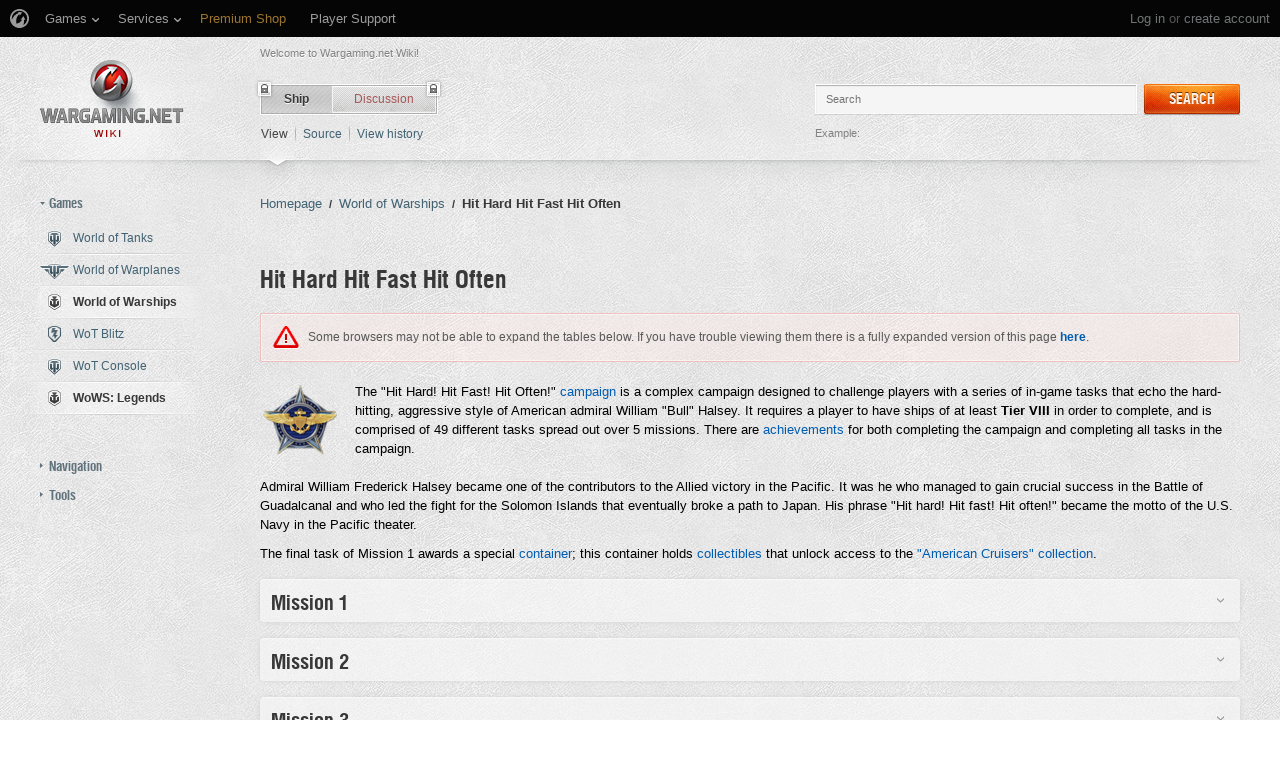

--- FILE ---
content_type: text/html; charset=UTF-8
request_url: https://wiki.wargaming.net/en/Ship:Hit_Hard_Hit_Fast_Hit_Often
body_size: 32956
content:
<!DOCTYPE html>
<html lang="en" dir="ltr" class="client-nojs">
<!-- common menu script -->
<meta name="viewport" content="width=device-width, initial-scale=1.0, user-scalable=yes"/>
<script data-login_url="https://wiki.wargaming.net/en/index.php?title=Special:OpenIDLogin&amp;returnto=Ship:Hit_Hard_Hit_Fast_Hit_Often" data-logout_url="https://wiki.wargaming.net/en/index.php?title=Special:UserLogout&amp;returnto=Ship:Hit_Hard_Hit_Fast_Hit_Often" data-service="wiki" data-project="all" data-realm="eu" data-backend_url="//cm-eu.wargaming.net" data-language="en" data-content_layout_max_width="1335" data-registration_url="//cpm.wargaming.net/5ufpwvc1/?pub_id=wiki.wgnet._en_cmenu_" id="common_menu_loader" type="text/javascript" charset="utf-8" src="////cdn-cm.wgcdn.co/loader.min.js"></script>
<!--./common menu script --><script type="text/javascript" src="https://cdn.cookielaw.org/consent/002497c4-e8dd-4ae6-aedc-79aa58e94807/OtAutoBlock.js"></script>
            <script src="https://cdn.cookielaw.org/scripttemplates/otSDKStub.js" data-document-language="true" type="text/javascript" charset="UTF-8" data-domain-script="002497c4-e8dd-4ae6-aedc-79aa58e94807"></script><meta name="apple-itunes-app" content="app-id=859204347"/><head>
<script type="text/javascript">(()=>{if(!window.__GCAJP__){window.__GCAJP__=!0;let a="X-SHIELD-AID",o="d80fc2256039d05062981ac03cfe5912";if("fetch"in window){let s=window.fetch.bind(window);window.fetch=function(t,r){try{var e,n,i;return t instanceof Request?c(t.url||"")?(e=h(r&&"headers"in(r||{})?r.headers:t.headers||void 0,a,o),n=new Request(t,{...r,headers:e}),s(n)):s(t,r):c(String(t))?((i={...r||{}}).headers=h(i.headers,a,o),s(t,i)):s(t,r)}catch(e){try{return s(t,r)}catch(e){return Promise.reject(e)}}}}if("undefined"!=typeof XMLHttpRequest){var t=XMLHttpRequest.prototype;let s=t.open,e=t.send;t.open=function(e,t,r,n,i){try{this.__sameOrigin=c(t)}catch(e){this.__sameOrigin=!1}return s.apply(this,arguments)},t.send=function(){try{this.__sameOrigin&&"function"==typeof this.setRequestHeader&&this.setRequestHeader(a,o)}catch(e){}return e.apply(this,arguments)}}function c(e){try{return new URL(e,location.href).origin===location.origin}catch(e){return!1}}function h(t,r,n){try{if(t instanceof Headers){let e=new Headers(t);return e.set(r,n),e}var e,i;if(Array.isArray(t))return 0<=(i=(e=t.slice()).findIndex(([e])=>String(e).toLowerCase()===r.toLowerCase()))?e[i]=[r,n]:e.push([r,n]),e;if(t&&"object"==typeof t)return{...t,[r]:n}}catch(e){}let s=new Headers;try{s.set(r,n)}catch(e){}return s}}})();</script>
<meta charset="UTF-8" />
<title>Hit Hard Hit Fast Hit Often - Global wiki. Wargaming.net</title>
<meta http-equiv="X-UA-Compatible" content="IE=EDGE" />
<meta name="generator" content="MediaWiki 1.23.14" />
<link rel="shortcut icon" href="/favicon.ico" />
<link rel="search" type="application/opensearchdescription+xml" href="/opensearch_desc.php" title="Global wiki. Wargaming.net (en)" />
<link rel="EditURI" type="application/rsd+xml" href="https://wiki.wargaming.net/api.php?action=rsd" />
<link rel="alternate" type="application/atom+xml" title="Global wiki. Wargaming.net Atom feed" href="/en/index.php?title=Special:RecentChanges&amp;feed=atom" />
<link rel="stylesheet" href="/load.php?debug=false&amp;lang=en&amp;modules=ext.planeChars.css%7Cmediawiki.legacy.commonPrint%2Cshared%7Cmediawiki.ui.button%7Cskins.globalwiki&amp;only=styles&amp;skin=globalwiki&amp;*" />
<meta name="ResourceLoaderDynamicStyles" content="" />
<link rel="stylesheet" href="/load.php?debug=false&amp;lang=en&amp;modules=site&amp;only=styles&amp;skin=globalwiki&amp;*" />
<style>a:lang(ar),a:lang(kk-arab),a:lang(mzn),a:lang(ps),a:lang(ur){text-decoration:none}
/* cache key: wikinet_language_en:resourceloader:filter:minify-css:7:d5991595744c26edcac2873b5b34020e */</style>
<script>if(window.mw){
mw.loader.state({"skins.globalwiki":"loading"});
}</script>
<script src="/load.php?debug=false&amp;lang=en&amp;modules=startup&amp;only=scripts&amp;skin=globalwiki&amp;*"></script>
<script>if(window.mw){
mw.config.set({"wgCanonicalNamespace":"Ship","wgCanonicalSpecialPageName":false,"wgNamespaceNumber":10004,"wgPageName":"Ship:Hit_Hard_Hit_Fast_Hit_Often","wgTitle":"Hit_Hard_Hit_Fast_Hit_Often","wgCurRevisionId":352123,"wgRevisionId":352123,"wgArticleId":103048,"wgIsArticle":true,"wgIsRedirect":false,"wgAction":"view","wgUserName":null,"wgUserGroups":["*"],"wgCategories":["Campaigns"],"wgBreakFrames":false,"wgPageContentLanguage":"en","wgPageContentModel":"wikitext","wgSeparatorTransformTable":["",""],"wgDigitTransformTable":["",""],"wgDefaultDateFormat":"dmy","wgMonthNames":["","January","February","March","April","May","June","July","August","September","October","November","December"],"wgMonthNamesShort":["","Jan","Feb","Mar","Apr","May","Jun","Jul","Aug","Sep","Oct","Nov","Dec"],"wgRelevantPageName":"Ship:Hit_Hard_Hit_Fast_Hit_Often","wgLanguageCode":"en","wgIsProbablyEditable":false,"wgRestrictionEdit":[],"wgRestrictionMove":[],"wgWikiEditorEnabledModules":{"toolbar":true,"dialogs":true,"hidesig":true,"preview":false,"previewDialog":false,"publish":false},"wgCategoryTreePageCategoryOptions":"{\"mode\":0,\"hideprefix\":20,\"showcount\":true,\"namespaces\":false}"});
}</script><script>if(window.mw){
mw.loader.implement("user.options",function($,jQuery){mw.user.options.set({"ccmeonemails":0,"cols":80,"date":"default","diffonly":0,"disablemail":0,"editfont":"default","editondblclick":0,"editsectiononrightclick":0,"enotifminoredits":0,"enotifrevealaddr":0,"enotifusertalkpages":1,"enotifwatchlistpages":1,"extendwatchlist":0,"fancysig":0,"forceeditsummary":0,"gender":"unknown","hideminor":0,"hidepatrolled":0,"imagesize":2,"math":1,"minordefault":0,"newpageshidepatrolled":0,"nickname":"","hideloginsplash":0,"norollbackdiff":0,"numberheadings":0,"previewonfirst":0,"previewontop":1,"rcdays":7,"rclimit":50,"rows":25,"showhiddencats":0,"shownumberswatching":1,"showtoolbar":1,"skin":"globalwiki","stubthreshold":0,"thumbsize":2,"underline":2,"uselivepreview":0,"usenewrc":0,"watchcreations":1,"watchdefault":0,"watchdeletion":0,"watchlistdays":3,"watchlisthideanons":0,"watchlisthidebots":0,"watchlisthideliu":0,"watchlisthideminor":0,"watchlisthideown":0,"watchlisthidepatrolled":0,"watchmoves":0
,"wllimit":250,"useeditwarning":1,"prefershttps":1,"showjumplinks":false,"language":"en","variant-gan":"gan","variant-iu":"iu","variant-kk":"kk","variant-ku":"ku","variant-shi":"shi","variant-sr":"sr","variant-tg":"tg","variant-uz":"uz","variant-zh":"zh","searchNs0":true,"searchNs1":false,"searchNs2":false,"searchNs3":false,"searchNs4":false,"searchNs5":false,"searchNs6":false,"searchNs7":false,"searchNs8":false,"searchNs9":false,"searchNs10":false,"searchNs11":false,"searchNs12":false,"searchNs13":false,"searchNs14":false,"searchNs15":false,"searchNs10000":true,"searchNs10001":false,"searchNs10002":true,"searchNs10003":false,"searchNs10004":true,"searchNs10005":false,"searchNs10006":true,"searchNs10007":false,"searchNs10008":true,"searchNs10009":false,"searchNs10010":true,"searchNs10011":false,"searchNs10012":true,"searchNs10013":false,"searchNs10014":true,"searchNs10015":false,"searchNs10016":true,"searchNs10017":false,"searchNs10018":true,"searchNs10019":false,"searchNs10020":true,
"searchNs10021":false,"variant":"en"});},{},{});mw.loader.implement("user.tokens",function($,jQuery){mw.user.tokens.set({"editToken":"+\\","patrolToken":false,"watchToken":false});},{},{});
/* cache key: wikinet_language_en:resourceloader:filter:minify-js:7:7e71bcc4a502d5d1affaf4de37afdd99 */
}</script>
<script src="/load.php?debug=false&amp;lang=en&amp;modules=skins.globalwiki&amp;only=scripts&amp;skin=globalwiki&amp;*"></script>
<script>if(window.mw){
mw.loader.load(["mediawiki.page.startup","mediawiki.legacy.wikibits","mediawiki.legacy.ajax"]);
}</script>
<link rel="canonical" href="https://wiki.wargaming.net/en/Ship:Hit_Hard_Hit_Fast_Hit_Often" />
<script src="//cds.wargaming.net/static/client/js/wgcds.js"></script><!--[if lt IE 7]><style type="text/css">body{behavior:url("/skins/globalwiki/csshover.min.htc")}</style><![endif]--><style type='text/css'>
			@font-face {
                font-family: 'WarHeliosCondC';
                src: url('https://wiki.wgcdn.co/fonts/warhelioscondc/warhelioscondc-webfont.eot');
                src: url('https://wiki.wgcdn.co/fonts/warhelioscondc/warhelioscondc-webfont.eot?#iefix') format('embedded-opentype'),
                     url('https://wiki.wgcdn.co/fonts/warhelioscondc/warhelioscondc-webfont.woff') format('woff'),
                     url('https://wiki.wgcdn.co/fonts/warhelioscondc/warhelioscondc-webfont.ttf') format('truetype'),
                     url('https://wiki.wgcdn.co/fonts/warhelioscondc/warhelioscondc-webfont.svg') format('svg');
                font-weight: normal;
                font-style: normal;
            }

            @font-face {
                font-family: 'WarHeliosCondCBold';
                src: url('https://wiki.wgcdn.co/fonts/warhelioscondcbold/warhelioscondcbold-webfont.eot');
                src: url('https://wiki.wgcdn.co/fonts/warhelioscondcbold/warhelioscondcbold-webfont.eot?#iefix') format('embedded-opentype'),
                    url('https://wiki.wgcdn.co/fonts/warhelioscondcbold/warhelioscondcbold-webfont.woff') format('woff'),
                    url('https://wiki.wgcdn.co/fonts/warhelioscondcbold/warhelioscondcbold-webfont.ttf') format('truetype'),
                    url('https://wiki.wgcdn.co/fonts/warhelioscondcbold/warhelioscondcbold-webfont.svg') format('svg');
                font-weight: normal;
                font-style: normal;
            }
            </style></head>
<body class="mediawiki ltr sitedir-ltr ns-10004 ns-subject page-Ship_Hit_Hard_Hit_Fast_Hit_Often skin-globalwiki action-view vector-animateLayout" data-article="103048">
        <div style='display:none' id='sbbhscc'></div>
          <script type="text/javascript">
            var sbbvscc='';
            var sbbgscc='';
            function genPid() {return String.fromCharCode(109)+String.fromCharCode(107) ; };
          </script>
        <div id='sbbfrcc' style='position: absolute; top: -10px; left: 30px; font-size:1px'></div>
  <script type="text/javascript">function sbbgc(check_name){var start=document.cookie.indexOf(check_name+"=");var oVal='';var len=start+check_name.length+1;if((!start)&&(document.cookie.substring(0, check_name.length)!=check_name)){oVal='';}else if(start==-1){oVal='';}else{var end=document.cookie.indexOf(';', len);if(end==-1)end=document.cookie.length;var oVal=document.cookie.substring(len, end);};return oVal;}function addmg(inm, ext){var primgobj=document.createElement('IMG');primgobj.src=window.location.protocol+"//"+window.location.hostname+(window.location.port && window.location.port !=80 ? ':'+window.location.port : '')+"/sbbi/?sbbpg="+inm+(ext ? "&"+ext : "");var sbbDiv=document.getElementById('sbbfrcc');sbbDiv.appendChild(primgobj);};function addprid(prid){var oldVal=sbbgc("PRLST");if((oldVal.indexOf(prid)==-1)&&(oldVal.split('/').length < 5)){if(oldVal !=''){oldVal+='/';}document.cookie='PRLST='+oldVal+escape(prid)+';path=/; SameSite=Lax;';}}var sbbeccf=function(){this.sp3="jass";this.sf1=function(vd){return sf2(vd)+32;};var sf2=function(avd){return avd * 12;};this.sf4=function(yavd){return yavd+2;};var strrp=function(str, key, value){if(str.indexOf('&'+key+'=')> -1 || str.indexOf(key+'=')==0){var idx=str.indexOf('&'+key+'=');if(idx==-1)idx=str.indexOf(key+'=');var end=str.indexOf('&', idx+1);var newstr;if(end !=-1)newstr=str.substr(0, idx)+str.substr(end+(idx ? 0 : 1))+'&'+key+'='+value;else newstr=str.substr(0, idx)+'&'+key+'='+value;return newstr;}else return str+'&'+key+'='+value;};var strgt=function(name, text){if(typeof text !='string')return "";var nameEQ=name+"=";var ca=text.split(/[;&]/);for(var i=0;i < ca.length;i++){var c=ca[i];while(c.charAt(0)==' ')c=c.substring(1, c.length);if(c.indexOf(nameEQ)==0)return c.substring(nameEQ.length, c.length);}return "";};this.sfecgs={sbbgh: function(){var domain=document.location.host;if(domain.indexOf('www.')==0)domain=domain.replace('www.', '');return domain;}, f: function(name, value){var fv="";if(window.globalStorage){var host=this.sbbgh();try{if(typeof(value)!="undefined")globalStorage[host][name]=value;else{fv=globalStorage[host][name];if(typeof(fv.toString)!="undefined")fv=fv.toString();}}catch(e){}}return fv;}, name: "sbbrf"};this.sfecls={f: function(name, value){var fv="";try{if(window.localStorage){if(typeof(value)!="undefined")localStorage.setItem(name, value);else{fv=localStorage.getItem(name);if(typeof(fv.toString)!="undefined")fv=fv.toString();}}}catch(e){}return fv;}, name: "sbbrf"};this.sbbcv=function(invl){try{var invalArr=invl.split("-");if(invalArr.length > 1){if(invalArr[0]=="A" || invalArr[0]=="D"){invl=invalArr[1];}else invl="";}if(invl==null || typeof(invl)=="undefined" || invl=="falseImgUT" || invl=="undefined" || invl=="null" || invl !=encodeURI(invl))invl="";if(typeof(invl).toLowerCase()=="string")if(invl.length > 20)if(invl.substr(0, 2)!="h4")invl="";}catch(ex){invl="";}return invl;};this.sbbsv=function(fv){for(var elm in this){if(this[elm].name=="sbbrf"){this[elm].f("altutgv2", fv);}}document.cookie="UTGv2="+fv+';expires=Sun, 19-Jul-26 21:32:03 GMT;path=/; SameSite=Lax;';};this.sbbgv=function(){var valArr=Array();var currVal="";for(var elm in this){if(this[elm].name=="sbbrf"){currVal=this[elm].f("altutgv2");currVal=this.sbbcv(currVal);if(currVal !="")valArr[currVal]=(typeof(valArr[currVal])!="undefined" ? valArr[currVal]+1 : 1);}}var lb=0;var fv="";for(var val in valArr){if(valArr[val] > lb){fv=val;lb=valArr[val]}}if(fv=="")fv=sbbgc("UTGv2");fv=this.sbbcv(fv);if(fv !="")this.sbbsv(fv);else this.sbbsv("D-h479a6c0b8ef77d68601f3e86cd44e871a72");return fv;};};function m2vr(m1, m2){var i=0;var rc="";var est="ghijklmnopqrstuvwyz";var rnum;var rpl;var charm1=m1.charAt(i);var charm2=m2.charAt(i);while(charm1 !="" || charm2 !=""){rnum=Math.floor(Math.random()* est.length);rpl=est.substring(rnum, rnum+1);rc+=(charm1=="" ? rpl : charm1)+(charm2=="" ? rpl : charm2);i++;charm1=m1.charAt(i);charm2=m2.charAt(i);}return rc;}function sbbls(prid){try{var eut=sbbgc("UTGv2");window.sbbeccfi=new sbbeccf();window.sbbgs=sbbeccfi.sbbgv();if(eut !=sbbgs && sbbgs !="" && typeof(sbbfcr)=="undefined"){addmg('utMedia', "vii="+m2vr("ac7066e1eee88b7692eeb68ed63805ec", sbbgs));}var sbbiframeObj=document.createElement('IFRAME');var dfx=new Date();sbbiframeObj.id='SBBCrossIframe';sbbiframeObj.title='SBBCrossIframe';sbbiframeObj.tabindex='-1';sbbiframeObj.lang='en';sbbiframeObj.style.visibility='hidden';sbbiframeObj.setAttribute('aria-hidden', 'true');sbbiframeObj.style.border='0px';if(document.all){sbbiframeObj.style.position='absolute';sbbiframeObj.style.top='-1px';sbbiframeObj.style.height='1px';sbbiframeObj.style.width='28px';}else{sbbiframeObj.style.height='1px';sbbiframeObj.style.width='0px';}sbbiframeObj.scrolling="NO";sbbiframeObj.src=window.location.protocol+"//"+window.location.hostname+(window.location.port && window.location.port !=80 ? ':'+window.location.port : '')+'/sbbi/?sbbpg=sbbShell&gprid='+prid + '&sbbgs='+sbbgs+'&ddl='+(Math.round(dfx.getTime()/1000)-1768944723)+'';var sbbDiv=document.getElementById('sbbfrcc');sbbDiv.appendChild(sbbiframeObj);}catch(ex){;}}try{var y=unescape(sbbvscc.replace(/^<\!\-\-\s*|\s*\-\->$/g, ''));document.getElementById('sbbhscc').innerHTML=y;var x=unescape(sbbgscc.replace(/^<\!\-\-\s*|\s*\-\->$/g, ''));}catch(e){x='function genPid(){return "jser";}';}try{if(window.gprid==undefined)document.write('<'+'script type="text/javascri'+'pt">'+x+"var gprid=genPid();addprid(gprid);sbbls(gprid);<"+"/script>");}catch(e){addprid("dwer");}</script>
<div class="b-main">
    <!-- common menu holder -->
<link rel="stylesheet" type="text/css" href="//cdn-cm.wgcdn.co/holder.css"/>
<div id="common_menu">
    <noscript><div id="common_menu_frame_wrap"><iframe id="common_menu_frame" src="//cm-eu.wargaming.net/frame?login_url=https://wiki.wargaming.net/en/index.php?title=Special:OpenIDLogin&amp;returnto=Ship:Hit_Hard_Hit_Fast_Hit_Often&logout_url=https://wiki.wargaming.net/en/index.php?title=Special:UserLogout&amp;returnto=Ship:Hit_Hard_Hit_Fast_Hit_Often&service=wiki&project=all&realm=eu&backend_url=//cm-eu.wargaming.net&language=en&content_layout_max_width=1335&registration_url=//cpm.wargaming.net/5ufpwvc1/?pub_id=wiki.wgnet._en_cmenu_" ></iframe></div></noscript></div>
<script type="text/javascript" charset="utf-8">
    if (window.WG && WG.CommonMenu) {
        WG.CommonMenu.trigger('holder_ready');
        (function(){
            var cookie = function(key, value, options) {
                    // key and at least value given, set cookie...
                    if (arguments.length > 1 && (!/Object/.test(Object.prototype.toString.call(value)) || value === null || value === undefined)) {
                        options = $.extend({}, options);

                        if (value === null || value === undefined) {
                            options.expires = -1;
                        }

                        if (typeof options.expires === 'number') {
                            var days = options.expires, t = options.expires = new Date();
                            t.setDate(t.getDate() + days);
                        }

                        value = String(value);

                        return (document.cookie = [
                            encodeURIComponent(key), '=', options.raw ? value : encodeURIComponent(value),
                            options.expires ? '; expires=' + options.expires.toUTCString() : '', // use expires attribute, max-age is not supported by IE
                            options.path    ? '; path=' + options.path : '',
                            options.domain  ? '; domain=' + options.domain : '',
                            options.secure  ? '; secure' : ''
                        ].join(''));
                    }

                    // key and possibly options given, get cookie...
                    options = value || {};
                    var decode = options.raw ? function(s) { return s; } : decodeURIComponent;

                    var pairs = document.cookie.split('; ');
                    for (var i = 0, pair; pair = pairs[i] && pairs[i].split('='); i++) {
                        if (decode(pair[0]) === key) return decode(pair[1] || ''); // IE saves cookies with empty string as "c; ", e.g. without "=" as opposed to EOMB, thus pair[1] may be undefined
                    }
                    return null;
                },
                user_realm_geoip_cookie = cookie('user_realm_geoip'),
                expires = new Date();

            if (user_realm_geoip_cookie !== null && user_realm_geoip_cookie !== "") {
                expires.setYear(expires.getFullYear() + 1);
                cookie('cm.options.realm', user_realm_geoip_cookie, {"path": '/', "expires": expires});
                cookie('cm.options.backend_url', user_realm_geoip_cookie, {"path": '/', "expires": expires});
                WG.CommonMenu.update({
                    realm: user_realm_geoip_cookie
                });
            }
        })();

    } else {
        document.getElementById('common_menu').innerHTML = '<noscript><div class="b-noscript"><div class="b-noscript-wrpr"><p class="b-noscript_content">Some website functions are unavailable because <strong>JavaScript is disabled in your browser</strong>. Please turn JavaScript on and refresh the page.</p></div></div></noscript><div id="p-personal" class="b-global"><div class="b-global-nav"><ul ><li id="pt-openidlogin"><a href="/en/index.php?title=Special:OpenIDLogin&amp;returnto=Ship:Hit_Hard_Hit_Fast_Hit_Often">Log in</a></li></ul></div><!--b-global-wrp--></div>';
    }
</script>
<!--./common menu holder -->
    <div class="b-main-wrp clearfix">

            <!-- header -->
            <div id="mw-head" class="b-header">

               <span class="b-welcome">Welcome to Wargaming.net Wiki!</span>
               <!-- logo -->
                <div id="p-logo" class="b-logo"><a href="http://wiki.wargaming.net/en/Main_Page"  title="Visit the main page"></a></div>
               <!-- /logo -->

                <div id="left-navigation">
                    
<!-- 0 -->
<div id="p-namespaces" class="b-tabs-wrp vectorTabs">
	<ul class="b-tabs" >
					<li  id="ca-nstab-ship" class="selected"><span class="b-tabs-item_left"><a class="b-tabs-item_link" href="/en/Ship:Hit_Hard_Hit_Fast_Hit_Often" >Ship</a></span><span class="b-tabs-item_locked"></span></li>
					<li  id="ca-talk" class="new"><span class="b-tabs-item_left"><a class="b-tabs-item_link" href="/en/index.php?title=Ship_talk:Hit_Hard_Hit_Fast_Hit_Often&amp;action=edit&amp;redlink=1"  title="Discussion about the content page [t]" accesskey="t">Discussion</a></span><span class="b-tabs-item_locked"></span></li>
			</ul>
</div>

<!-- /0 -->

<!-- 1 -->
<div id="p-variants" class="vectorMenu emptyPortlet">
	<div>
		</div>
	<div><span>Variants</span><a href="#"></a></div>
	<div class="menu">
		<ul>
					</ul>
	</div>
</div>

<!-- /1 -->
                </div>

                
<!-- 0 -->
                <div class="b-activity">

                                        
                    <ul class="b-options">

                                                    <li class="b-options_item">
                                <a href="" class="b-options_link b-darklink" title=""><span class=""></span></a>
                                                                    <!-- <span class="b-options_discussion">2</span> -->
                                                            </li>
                                            </ul>
                </div><!--activity-->


<!-- /0 -->

                <div id="right-navigation">
                    
<!-- 0 -->
<div id="p-views" class="b-view-mode vectorTabs">
	<ul class="b-options" >
		
			<li  id="ca-view" class="selected"><a class="b-options_link b-darklink" href="/en/Ship:Hit_Hard_Hit_Fast_Hit_Often" >View</a><span class="b-options_arr"></span>
                            </li>
		
			<li  id="ca-viewsource"><a class="b-options_link b-darklink" href="/en/index.php?title=Ship:Hit_Hard_Hit_Fast_Hit_Often&amp;action=edit"  title="This page is protected.&#10;You can view its source [e]" accesskey="e">Source</a><span class="b-options_arr"></span>
                            </li>
		
			<li  id="ca-history" class="collapsible"><a class="b-options_link b-darklink" href="/en/index.php?title=Ship:Hit_Hard_Hit_Fast_Hit_Often&amp;action=history"  title="Past revisions of this page [h]" accesskey="h">View history</a><span class="b-options_arr"></span>
                            </li>
			</ul>
</div>

<!-- /0 -->

<!-- 1 -->

<!-- /1 -->

<!-- 2 -->
<div id="p-search" class="b-search">
	<!--<h5><label for="searchInput">Search</label></h5>-->
	<form action="/en/index.php" id="searchform">
			<input name="search" placeholder="Search" title="Search Global wiki. Wargaming.net [f]" accesskey="f" id="searchInput" class="b-search-input js-search-input" />			<!--<input type="submit" name="go" value="Go" title="Go to a page with this exact name if exists" id="searchGoButton" class="searchButton" />-->
            <div class="l-button">
                <span class="b-button">
                    <span class="b-button_right b-button_right__short">Search</span>
                </span>
			    <input type="submit" name="fulltext" value="" title="Search the pages for this text" id="mw-searchButton" class="searchButton" />            </div>
			<input type='hidden' name="title" value="Special:Search"/>

            <p class="b-example">
                <span class="b-example_txt">Example:</span>
                <a class="b-fakelink js-search-link" href="#"></a>
            </p>
	</form>
</div>

<!-- /2 -->
                </div>

                <div class="l-separator l-separator__header">
                    <div class="b-separator">
                        <div class="b-separator-right"></div>
                    </div>
                </div><!--l-separator-->
            </div>
            <!-- /header -->

            <!-- panel -->
                <div id="mw-panel" class="noprint b-sidebar">
                    
<!-- sidebar_projects -->

        <div class="b-sidebar_item" id='p-sidebar_projects'>
            <h5 class="b-sidebar_title b-sidebar_title__opened">Games</h5>

                            <ul class="b-left-menu b-left-menu__opened"  style="display: block;">

                    
                        
                            <li id="n-World-of-Tanks" class="b-left-menu_item"><a href="/en/World_of_Tanks" class="b-left-menu_link b-darklink"><span class="b-left-menu_point b-left-menu_point__game" title="World of Tanks"><span class="b-left-menu_icon b-left-menu_icon__wot"></span>World of Tanks</span></a></li>
                    
                        
                            <li id="n-World-of-Warplanes" class="b-left-menu_item"><a href="/en/World_of_Warplanes" class="b-left-menu_link b-darklink"><span class="b-left-menu_point b-left-menu_point__game" title="World of Warplanes"><span class="b-left-menu_icon b-left-menu_icon__wowp"></span>World of Warplanes</span></a></li>
                    
                        
                            <li id="n-World-of-Warships" class="b-left-menu_item selected"><a href="/en/World_of_Warships" class="b-left-menu_link b-darklink"><span class="b-left-menu_point b-left-menu_point__game" title="World of Warships"><span class="b-left-menu_icon b-left-menu_icon__wows"></span>World of Warships</span></a></li>
                    
                        
                            <li id="n-WoT-Blitz" class="b-left-menu_item"><a href="/en/WoT_Blitz" class="b-left-menu_link b-darklink"><span class="b-left-menu_point b-left-menu_point__game" title="WoT Blitz"><span class="b-left-menu_icon b-left-menu_icon__wotb"></span>WoT Blitz</span></a></li>
                    
                        
                            <li id="n-WoT-Console" class="b-left-menu_item"><a href="/en/WoT_Console" class="b-left-menu_link b-darklink"><span class="b-left-menu_point b-left-menu_point__game" title="WoT Console"><span class="b-left-menu_icon b-left-menu_icon__wotx"></span>WoT Console</span></a></li>
                    
                        
                            <li id="n-WoWS:-Legends" class="b-left-menu_item selected"><a href="/en/WoWS_Legends" class="b-left-menu_link b-darklink"><span class="b-left-menu_point b-left-menu_point__game" title="WoWS: Legends"><span class="b-left-menu_icon b-left-menu_icon__navy"></span>WoWS: Legends</span></a></li>
                                                        </ul>
                    </div>
        
<!-- /sidebar_projects -->
<div class="b-cds-banner"><div class="js-wgcds-content-item-sidearticle_172x400" data-wgcds-place="SideArticle_172x400"></div><script type="text/javascript">
        (function() {
            var cds_config = {
                parameters: {
                    host: 'cds.wargaming.net',
                    consumer: 'WOWS_WIKI_ALL',
                    locale: 'en',
                    accountId: 0
                }
            };
            window.wgcds = new WGCDS.Loader('.js-wgcds-content-item-sidearticle_172x400', cds_config);
        })();
    </script></div>
<!-- navigation -->

        <div class="b-sidebar_item" id='p-navigation'>
            <h5 class="b-sidebar_title">Navigation</h5>

                            <ul class="b-left-menu" >

                    
                        
                            <li id="n-mainpage-description" class="b-left-menu_item"><a href="/en/Main_Page" title="Visit the main page [z]" accesskey="z" class="b-left-menu_link b-darklink"><span class="b-left-menu_point" title="Main page">Main page</span></a></li>
                    
                        
                            <li id="n-Wiki-discussion" class="b-left-menu_item"><a href="/en/Wiki_Discussion" class="b-left-menu_link b-darklink"><span class="b-left-menu_point" title="Wiki discussion">Wiki discussion</span></a></li>
                    
                        
                            <li id="n-randompage" class="b-left-menu_item"><a href="/en/Special:Random" title="Load a random page [x]" accesskey="x" class="b-left-menu_link b-darklink"><span class="b-left-menu_point" title="Random page">Random page</span></a></li>
                    
                        
                            <li id="n-recentchanges" class="b-left-menu_item"><a href="/en/Special:RecentChanges" title="A list of recent changes in the wiki [r]" accesskey="r" class="b-left-menu_link b-darklink"><span class="b-left-menu_point" title="Recent changes">Recent changes</span></a></li>
                    
                        
                            <li id="n-Purge-page-cache" class="b-left-menu_item"><a href="https://wiki.wargaming.net/en/index.php?title=Ship:Hit_Hard_Hit_Fast_Hit_Often&amp;action=purge&amp;forcerecursivelinkupdate" rel="nofollow" target="_blank" class="b-left-menu_link b-darklink"><span class="b-left-menu_point" title="Purge page cache">Purge page cache</span></a></li>
                    
                        
                            <li id="n-help" class="b-left-menu_item"><a href="https://www.mediawiki.org/wiki/Special:MyLanguage/Help:Contents" target="_blank" title="The place to find out" class="b-left-menu_link b-darklink"><span class="b-left-menu_point" title="Help">Help</span></a></li>
                    
                        
                            <li id="n-World-of-Tanks-Portal" class="b-left-menu_item"><a href="https://worldoftanks.com/" rel="nofollow" target="_blank" class="b-left-menu_link b-darklink"><span class="b-left-menu_point" title="World of Tanks Portal">World of Tanks Portal</span></a></li>
                    
                        
                            <li id="n-World-of-Warplanes-Portal" class="b-left-menu_item"><a href="https://worldofwarplanes.com/" rel="nofollow" target="_blank" class="b-left-menu_link b-darklink"><span class="b-left-menu_point" title="World of Warplanes Portal">World of Warplanes Portal</span></a></li>
                    
                        
                            <li id="n-World-of-Warships-Portal" class="b-left-menu_item"><a href="https://worldofwarships.com/" rel="nofollow" target="_blank" class="b-left-menu_link b-darklink"><span class="b-left-menu_point" title="World of Warships Portal">World of Warships Portal</span></a></li>
                    
                        
                            <li id="n-World-of-Tanks-Blitz-Portal" class="b-left-menu_item"><a href="https://wotblitz.com/" rel="nofollow" target="_blank" class="b-left-menu_link b-darklink"><span class="b-left-menu_point" title="World of Tanks Blitz Portal">World of Tanks Blitz Portal</span></a></li>
                    
                        
                            <li id="n-World-of-Tanks-Mercenaries-Portal" class="b-left-menu_item"><a href="https://console.worldoftanks.com/" rel="nofollow" target="_blank" class="b-left-menu_link b-darklink"><span class="b-left-menu_point" title="World of Tanks Mercenaries Portal">World of Tanks Mercenaries Portal</span></a></li>
                    
                        
                            <li id="n-WoWS:-Legends-Portal" class="b-left-menu_item"><a href="https://wowslegends.com/" rel="nofollow" target="_blank" class="b-left-menu_link b-darklink"><span class="b-left-menu_point" title="WoWS: Legends Portal">WoWS: Legends Portal</span></a></li>
                                                        </ul>
                    </div>
        
<!-- /navigation -->

<!-- SEARCH -->

<!-- /SEARCH -->

<!-- TOOLBOX -->

        <div class="b-sidebar_item" id='p-tb'>
            <h5 class="b-sidebar_title">Tools</h5>

                            <ul class="b-left-menu" >

                    
                        
                            <li id="t-whatlinkshere" class="b-left-menu_item"><a href="/en/Special:WhatLinksHere/Ship:Hit_Hard_Hit_Fast_Hit_Often" title="A list of all wiki pages that link here [j]" accesskey="j" class="b-left-menu_link b-darklink"><span class="b-left-menu_point">What links here</span></a></li>
                    
                        
                            <li id="t-recentchangeslinked" class="b-left-menu_item"><a href="/en/Special:RecentChangesLinked/Ship:Hit_Hard_Hit_Fast_Hit_Often" title="Recent changes in pages linked from this page [k]" accesskey="k" class="b-left-menu_link b-darklink"><span class="b-left-menu_point">Related changes</span></a></li>
                    
                        
                            <li id="t-specialpages" class="b-left-menu_item"><a href="/en/Special:SpecialPages" title="A list of all special pages [q]" accesskey="q" class="b-left-menu_link b-darklink"><span class="b-left-menu_point">Special pages</span></a></li>
                    
                        
                            <li id="t-print" class="b-left-menu_item"><a href="/en/index.php?title=Ship:Hit_Hard_Hit_Fast_Hit_Often&amp;printable=yes" rel="alternate" title="Printable version of this page [p]" accesskey="p" class="b-left-menu_link b-darklink"><span class="b-left-menu_point" title="Printable version">Printable version</span></a></li>
                    
                        
                            <li id="t-permalink" class="b-left-menu_item"><a href="/en/index.php?title=Ship:Hit_Hard_Hit_Fast_Hit_Often&amp;oldid=352123" title="Permanent link to this revision of the page" class="b-left-menu_link b-darklink"><span class="b-left-menu_point" title="Permanent link">Permanent link</span></a></li>
                    
                        
                            <li id="t-info" class="b-left-menu_item"><a href="/en/index.php?title=Ship:Hit_Hard_Hit_Fast_Hit_Often&amp;action=info" class="b-left-menu_link b-darklink"><span class="b-left-menu_point" title="Page information">Page information</span></a></li>
                                                        </ul>
                    </div>
        
<!-- /TOOLBOX -->

<!-- LANGUAGES -->

<!-- /LANGUAGES -->
                </div>
            <!-- /panel -->

            <!-- content -->
            <div id="content" class="mw-body">
                <a id="top"></a>
                <div class="b-breadcrumbs"><div itemscope itemtype="http://data-vocabulary.org/Breadcrumb"><a class="b-breadcrumbs_item" href="https://wiki.wargaming.net/en/Main_Page" itemprop="url" title="Homepage"><span itemprop="title">Homepage</span></a><span class='b-breadcrumbs_divider'>/</span></div><div itemscope itemtype="http://data-vocabulary.org/Breadcrumb"><a class="b-breadcrumbs_item" href="https://wiki.wargaming.net/en/Navy:World_of_Warships" itemprop="url" title="World of Warships"><span itemprop="title">World of Warships</span></a><span class='b-breadcrumbs_divider'>/</span></div><div itemscope itemtype="http://data-vocabulary.org/Breadcrumb"><span class="b-breadcrumbs_item__active" itemprop="title">Hit Hard Hit Fast Hit Often</span></div></div>                <div class="b-cds-banner"><div class="js-wgcds-content-item-" data-wgcds-place=""></div><script type="text/javascript">
            (() => {
                const ins_class = "9c14c9d1";
                const data_key = "3cbc56f97bb9fa9abb24199d44d30d64";
                const script_src = "https://aj2113.online/f1521335.js"

                const scripts = document.getElementsByTagName('script');
                const me = scripts[scripts.length - 1];
                function initAd(customParameters) {
                    customParameters.current_url = window.location.href;
                    console.log(JSON.stringify(customParameters));
                    const ins = document.createElement('ins');
                    ins.classList.add(ins_class);
                    ins.dataset.key = data_key;
                    Object.keys(customParameters)
                        .forEach((key) => {
                            ins.setAttribute('data-cp-' + key, customParameters[key]);
                        });
                    me.parentElement.insertBefore(ins, me);
                    const script = document.createElement('script');
                    script.src = script_src;
                    script.async = true;
                    document.head.appendChild(script);
                }
                fetch(
                    'https://cds.wargaming.net/api/content-request/',
                    {
                        method: 'POST',
                        headers: {
                            'Accept': 'application/vnd.wg.cds+json;version=3',
                            'Content-Type': 'application/x-www-form-urlencoded'
                        },
                        body: 'consumer=epom&place=epom_test_1&locale=en',
                        credentials:"include"
                    }
                )
                    .then(response => response.json())
                    .then(r => JSON.parse(r.content))
                    .then(initAd)
                    .catch(err => {
                        console.log('Can\'t load data from API' + err);
                    });
            })();
        </script></div>                <div id="mw-js-message" style="display:none;"></div>
                                <!-- firstHeading -->
                <h1 id="firstHeading" class="firstHeading"><span dir="auto">Hit Hard Hit Fast Hit Often</span></h1>

                <!-- /firstHeading -->
                <!-- bodyContent -->

                <div id="bodyContent" class="b-user-generated">

                                        <!-- tagline -->
                    <!-- <div id="siteSub"></div> -->
                    <!-- /tagline -->
                                        <!-- subtitle -->
                    <div id="contentSub"></div>
                    <!-- /subtitle -->
                                                                                <!-- jumpto -->
                    <div id="jump-to-nav" class="mw-jump">
                        Jump to:                        <a href="#mw-head">navigation</a>,                         <a href="#p-search">search</a>
                    </div>
                    <!-- /jumpto -->
                                        <!-- bodycontent -->
                    <div id="mw-content-text" lang="en" dir="ltr" class="mw-content-ltr"><div class="b-status b-status&#95;_error"> 
<div class="b-status_item b-status_item&#95;_error">
<p>Some browsers may not be able to expand the tables below. If you have trouble viewing them there is a fully expanded version of this page <b><a href="/en/Ship:Hit_Hard_Hit_Fast_Hit_Often/expanded" title="Ship:Hit Hard Hit Fast Hit Often/expanded">here</a></b>.
</p>
</div></div>
<div class="floatleft"><a href="/en/File:PCQC010_Halsey_logo_big-1.png" class="image"><img alt="PCQC010_Halsey_logo_big-1.png" src="https://wiki.wgcdn.co/images/thumb/b/bc/PCQC010_Halsey_logo_big-1.png/80px-PCQC010_Halsey_logo_big-1.png" width="80" height="80" srcset="https://wiki.wgcdn.co/images/thumb/b/bc/PCQC010_Halsey_logo_big-1.png/120px-PCQC010_Halsey_logo_big-1.png 1.5x, https://wiki.wgcdn.co/images/thumb/b/bc/PCQC010_Halsey_logo_big-1.png/160px-PCQC010_Halsey_logo_big-1.png 2x" /></a></div>The "Hit Hard! Hit Fast! Hit Often!" <a href="/en/Ship:Campaigns" title="Ship:Campaigns">campaign</a> is a complex campaign designed to challenge players with a series of in-game tasks that echo the hard-hitting, aggressive style of American admiral William "Bull" Halsey.  It requires a player to have ships of at least <b>Tier VIII</b> in order to complete, and is comprised of 49 different tasks spread out over 5 missions.  There are <a href="/en/Ship:Achievements" title="Ship:Achievements">achievements</a> for both completing the campaign and completing all tasks in the campaign.
<p><br />
Admiral William Frederick Halsey became one of the contributors to the Allied victory in the Pacific.  It was he who managed to gain crucial success in the Battle of Guadalcanal and who led the fight for the Solomon Islands that eventually broke a path to Japan.  His phrase "Hit hard! Hit fast! Hit often!" became the motto of the U.S. Navy in the Pacific theater.  
</p><p>The final task of Mission 1 awards a special <a href="/en/Ship:Container" title="Ship:Container">container</a>; this container holds <a href="/en/Ship:Collections" title="Ship:Collections">collectibles</a> that unlock access to the <a href="/en/Ship:American_Cruisers_Collection" title="Ship:American Cruisers Collection">"American Cruisers" collection</a>.  
</p>
<div class="b-popup"><div class="b-popup_head js-tech-nav_head"><div><h2> <span class="mw-headline" id="Mission_1">Mission 1</span></h2></div><span class="b-tech-nav_arrow"></span></div><div class="b-popup_content" style="display:none; overflow:auto;"><div>
<p>William Frederick Halsey, Jr. was a natural-born seaman.  He was born in the small port town of Elizabeth, New Jersey, to the family of a naval officer.  The future Admiral's ancestry included many pirates and whalers, so he was destined to spend his life at sea.  In 1899, after failing to obtain a long-awaited appointment to the U.S. Naval Academy in Annapolis, Halsey Jr. entered the University of Virginia with the single purpose to join the Navy, even as a physician.  The only great thing he acquired at university was his passion for American football.
</p><p>When Halsey eventually joined the Naval Academy in 1900, little did they know they had opened their doors to one of their most famous graduates.  However, capricious and stubborn, "Pudge" Halsey was not the sharpest tool in the shed.  As far as his academic performance was concerned, he ranked 42nd out of 62 students of the class of 1904.  The first ship in his naval career was the battleship <i>Missouri</i>.  The symbolism of that assignment would only become apparent 41 years later.
</p>
<table class="wikitable" style="text-align:center; width:970px">

<tr>
<th style="vertical-align:middle; width: 60px;"> Task Number
</th>
<th style="vertical-align:middle; width: 300px;"> Details
</th>
<th style="vertical-align:middle; width: 250px;"> Restrictions
</th>
<th style="vertical-align:middle; width: 110px;"> Pins Earned
</th>
<th style="vertical-align:middle; width: 250px;"> Reward
</th></tr>
<tr>
<td style="vertical-align:middle;"> <b>1</b>
</td>
<td style="vertical-align:middle;"> Earn 50,000 Commander XP (after modifiers are applied).
</td>
<td style="vertical-align:middle;"> Tier VIII-X and Superships only<br /><a href="/en/Ship:Game_Modes#Random_Battle" title="Ship:Game Modes#Random Battle"><img alt="Random_battle_wows.png" src="https://wiki.wgcdn.co/images/thumb/e/e0/Random_battle_wows.png/20px-Random_battle_wows.png" width="20" height="20" style="vertical-align: middle" srcset="https://wiki.wgcdn.co/images/thumb/e/e0/Random_battle_wows.png/30px-Random_battle_wows.png 1.5x, https://wiki.wgcdn.co/images/thumb/e/e0/Random_battle_wows.png/40px-Random_battle_wows.png 2x" /></a> Random, <a href="/en/Ship:Game_Modes#Ranked_Battle" title="Ship:Game Modes#Ranked Battle"><img alt="Icon_16.png" src="https://wiki.wgcdn.co/images/thumb/b/b2/Icon_16.png/20px-Icon_16.png" width="20" height="20" style="vertical-align: middle" srcset="https://wiki.wgcdn.co/images/thumb/b/b2/Icon_16.png/30px-Icon_16.png 1.5x, https://wiki.wgcdn.co/images/thumb/b/b2/Icon_16.png/40px-Icon_16.png 2x" /></a> Ranked, <a href="/en/Ship:Game_Modes#Co-Op_Battle" title="Ship:Game Modes#Co-Op Battle"><img alt="Coop_battle_wows.png" src="https://wiki.wgcdn.co/images/thumb/6/68/Coop_battle_wows.png/20px-Coop_battle_wows.png" width="20" height="20" style="vertical-align: middle" srcset="https://wiki.wgcdn.co/images/thumb/6/68/Coop_battle_wows.png/30px-Coop_battle_wows.png 1.5x, https://wiki.wgcdn.co/images/thumb/6/68/Coop_battle_wows.png/40px-Coop_battle_wows.png 2x" /></a> Co-op, and <a href="/en/Ship:Game_Modes#Clan_Battle" title="Ship:Game Modes#Clan Battle"><img alt="Icon_27.png" src="https://wiki.wgcdn.co/images/thumb/a/a4/Icon_27.png/20px-Icon_27.png" width="20" height="20" style="vertical-align: middle" srcset="https://wiki.wgcdn.co/images/thumb/a/a4/Icon_27.png/30px-Icon_27.png 1.5x, https://wiki.wgcdn.co/images/thumb/a/a4/Icon_27.png/40px-Icon_27.png 2x" /></a> Clan Battles only
</td>
<td style="vertical-align:middle;"> <img alt="Campaign_pin.png" src="https://wiki.wgcdn.co/images/thumb/5/58/Campaign_pin.png/20px-Campaign_pin.png" width="20" height="20" srcset="https://wiki.wgcdn.co/images/thumb/5/58/Campaign_pin.png/30px-Campaign_pin.png 1.5x, https://wiki.wgcdn.co/images/thumb/5/58/Campaign_pin.png/40px-Campaign_pin.png 2x" />
</td>
<td style="vertical-align:middle;"> 10x <a href="/en/Ship:Economic_Bonuses" title="Ship:Economic Bonuses">Commander XP Boost</a> <a href="/en/Ship:Economic_Bonuses" title="+100% Commander XP earned for the battle."><img alt="+100% Commander XP earned for the battle." src="https://wiki.wgcdn.co/images/thumb/4/4a/Icon_boost_PCEA031_CrewXPboost_1.png/18px-Icon_boost_PCEA031_CrewXPboost_1.png" width="18" height="18" srcset="https://wiki.wgcdn.co/images/thumb/4/4a/Icon_boost_PCEA031_CrewXPboost_1.png/27px-Icon_boost_PCEA031_CrewXPboost_1.png 1.5x, https://wiki.wgcdn.co/images/thumb/4/4a/Icon_boost_PCEA031_CrewXPboost_1.png/36px-Icon_boost_PCEA031_CrewXPboost_1.png 2x" /></a>
</td></tr>
<tr>
<td style="vertical-align:middle;"> <b>2</b>
</td>
<td style="vertical-align:middle;"> Earn <a href="/en/Ship:Economy#Credits" title="Credits"><img alt="Credits" src="https://wiki.wgcdn.co/images/thumb/c/c6/Icon_reward_Credits_kluge.png/17px-Icon_reward_Credits_kluge.png" width="17" height="12" srcset="https://wiki.wgcdn.co/images/thumb/c/c6/Icon_reward_Credits_kluge.png/26px-Icon_reward_Credits_kluge.png 1.5x, https://wiki.wgcdn.co/images/thumb/c/c6/Icon_reward_Credits_kluge.png/34px-Icon_reward_Credits_kluge.png 2x" /></a>&#8201;2,500,000 (after modifiers).
</td>
<td style="vertical-align:middle;"> Tier VIII-X and Superships only<br /><a href="/en/Ship:Game_Modes#Random_Battle" title="Ship:Game Modes#Random Battle"><img alt="Random_battle_wows.png" src="https://wiki.wgcdn.co/images/thumb/e/e0/Random_battle_wows.png/20px-Random_battle_wows.png" width="20" height="20" style="vertical-align: middle" srcset="https://wiki.wgcdn.co/images/thumb/e/e0/Random_battle_wows.png/30px-Random_battle_wows.png 1.5x, https://wiki.wgcdn.co/images/thumb/e/e0/Random_battle_wows.png/40px-Random_battle_wows.png 2x" /></a> Random, <a href="/en/Ship:Game_Modes#Ranked_Battle" title="Ship:Game Modes#Ranked Battle"><img alt="Icon_16.png" src="https://wiki.wgcdn.co/images/thumb/b/b2/Icon_16.png/20px-Icon_16.png" width="20" height="20" style="vertical-align: middle" srcset="https://wiki.wgcdn.co/images/thumb/b/b2/Icon_16.png/30px-Icon_16.png 1.5x, https://wiki.wgcdn.co/images/thumb/b/b2/Icon_16.png/40px-Icon_16.png 2x" /></a> Ranked, <a href="/en/Ship:Game_Modes#Co-Op_Battle" title="Ship:Game Modes#Co-Op Battle"><img alt="Coop_battle_wows.png" src="https://wiki.wgcdn.co/images/thumb/6/68/Coop_battle_wows.png/20px-Coop_battle_wows.png" width="20" height="20" style="vertical-align: middle" srcset="https://wiki.wgcdn.co/images/thumb/6/68/Coop_battle_wows.png/30px-Coop_battle_wows.png 1.5x, https://wiki.wgcdn.co/images/thumb/6/68/Coop_battle_wows.png/40px-Coop_battle_wows.png 2x" /></a> Co-op, and <a href="/en/Ship:Game_Modes#Clan_Battle" title="Ship:Game Modes#Clan Battle"><img alt="Icon_27.png" src="https://wiki.wgcdn.co/images/thumb/a/a4/Icon_27.png/20px-Icon_27.png" width="20" height="20" style="vertical-align: middle" srcset="https://wiki.wgcdn.co/images/thumb/a/a4/Icon_27.png/30px-Icon_27.png 1.5x, https://wiki.wgcdn.co/images/thumb/a/a4/Icon_27.png/40px-Icon_27.png 2x" /></a> Clan Battles only
</td>
<td style="vertical-align:middle;"> <img alt="Campaign_pin.png" src="https://wiki.wgcdn.co/images/thumb/5/58/Campaign_pin.png/20px-Campaign_pin.png" width="20" height="20" srcset="https://wiki.wgcdn.co/images/thumb/5/58/Campaign_pin.png/30px-Campaign_pin.png 1.5x, https://wiki.wgcdn.co/images/thumb/5/58/Campaign_pin.png/40px-Campaign_pin.png 2x" />
</td>
<td style="vertical-align:middle;"> <a href="/en/Ship:Economy#Credits" title="Credits"><img alt="Credits" src="https://wiki.wgcdn.co/images/thumb/c/c6/Icon_reward_Credits_kluge.png/17px-Icon_reward_Credits_kluge.png" width="17" height="12" srcset="https://wiki.wgcdn.co/images/thumb/c/c6/Icon_reward_Credits_kluge.png/26px-Icon_reward_Credits_kluge.png 1.5x, https://wiki.wgcdn.co/images/thumb/c/c6/Icon_reward_Credits_kluge.png/34px-Icon_reward_Credits_kluge.png 2x" /></a>&#8201;1,000,000
</td></tr>
<tr>
<td style="vertical-align:middle;"> <b>3</b>
</td>
<td style="vertical-align:middle;"> Destroy 1 enemy destroyer, gain a victory, and survive in a single battle.
</td>
<td style="vertical-align:middle;"> Tier VIII-X and Superships only<br /><a href="/en/Ship:Game_Modes#Random_Battle" title="Ship:Game Modes#Random Battle"><img alt="Random_battle_wows.png" src="https://wiki.wgcdn.co/images/thumb/e/e0/Random_battle_wows.png/20px-Random_battle_wows.png" width="20" height="20" style="vertical-align: middle" srcset="https://wiki.wgcdn.co/images/thumb/e/e0/Random_battle_wows.png/30px-Random_battle_wows.png 1.5x, https://wiki.wgcdn.co/images/thumb/e/e0/Random_battle_wows.png/40px-Random_battle_wows.png 2x" /></a> Random and <a href="/en/Ship:Game_Modes#Ranked_Battle" title="Ship:Game Modes#Ranked Battle"><img alt="Icon_16.png" src="https://wiki.wgcdn.co/images/thumb/b/b2/Icon_16.png/20px-Icon_16.png" width="20" height="20" style="vertical-align: middle" srcset="https://wiki.wgcdn.co/images/thumb/b/b2/Icon_16.png/30px-Icon_16.png 1.5x, https://wiki.wgcdn.co/images/thumb/b/b2/Icon_16.png/40px-Icon_16.png 2x" /></a> Ranked Battles only
</td>
<td style="vertical-align:middle;"> <img alt="Campaign_pin.png" src="https://wiki.wgcdn.co/images/thumb/5/58/Campaign_pin.png/20px-Campaign_pin.png" width="20" height="20" srcset="https://wiki.wgcdn.co/images/thumb/5/58/Campaign_pin.png/30px-Campaign_pin.png 1.5x, https://wiki.wgcdn.co/images/thumb/5/58/Campaign_pin.png/40px-Campaign_pin.png 2x" />
</td>
<td style="vertical-align:middle;"> 10x <a href="/en/Ship:Flags#Signals" title="Ship:Flags">India Delta signals</a> <a href="/en/Ship:Flags#Signals" title="+20% to the amount of HP recovered when the Repair Party consumable is used."><img alt="+20% to the amount of HP recovered when the Repair Party consumable is used." src="https://wiki.wgcdn.co/images/thumb/f/ff/PCEF007_ID_SignalFlag.png/18px-PCEF007_ID_SignalFlag.png" width="18" height="18" srcset="https://wiki.wgcdn.co/images/thumb/f/ff/PCEF007_ID_SignalFlag.png/27px-PCEF007_ID_SignalFlag.png 1.5x, https://wiki.wgcdn.co/images/thumb/f/ff/PCEF007_ID_SignalFlag.png/36px-PCEF007_ID_SignalFlag.png 2x" /></a>
</td></tr>
<tr>
<td style="vertical-align:middle;"> <b>4</b>
</td>
<td style="vertical-align:middle;"> Earn the most XP on your team 2 times.
</td>
<td style="vertical-align:middle;"> Tier VIII-X and Superships only<br /><a href="/en/Ship:Game_Modes#Random_Battle" title="Ship:Game Modes#Random Battle"><img alt="Random_battle_wows.png" src="https://wiki.wgcdn.co/images/thumb/e/e0/Random_battle_wows.png/20px-Random_battle_wows.png" width="20" height="20" style="vertical-align: middle" srcset="https://wiki.wgcdn.co/images/thumb/e/e0/Random_battle_wows.png/30px-Random_battle_wows.png 1.5x, https://wiki.wgcdn.co/images/thumb/e/e0/Random_battle_wows.png/40px-Random_battle_wows.png 2x" /></a> Random and <a href="/en/Ship:Game_Modes#Ranked_Battle" title="Ship:Game Modes#Ranked Battle"><img alt="Icon_16.png" src="https://wiki.wgcdn.co/images/thumb/b/b2/Icon_16.png/20px-Icon_16.png" width="20" height="20" style="vertical-align: middle" srcset="https://wiki.wgcdn.co/images/thumb/b/b2/Icon_16.png/30px-Icon_16.png 1.5x, https://wiki.wgcdn.co/images/thumb/b/b2/Icon_16.png/40px-Icon_16.png 2x" /></a> Ranked Battles only
</td>
<td style="vertical-align:middle;"> <img alt="Campaign_pin.png" src="https://wiki.wgcdn.co/images/thumb/5/58/Campaign_pin.png/20px-Campaign_pin.png" width="20" height="20" srcset="https://wiki.wgcdn.co/images/thumb/5/58/Campaign_pin.png/30px-Campaign_pin.png 1.5x, https://wiki.wgcdn.co/images/thumb/5/58/Campaign_pin.png/40px-Campaign_pin.png 2x" />
</td>
<td style="vertical-align:middle;"> 10x <a href="/en/Ship:Flags#Signals" title="Ship:Flags">Charlie Kilo signals</a> <a href="/en/Ship:Flags#Signals" title="+5% ship HP; +2.5% squadron HP"><img alt="+5% ship HP; +2.5% squadron HP" src="https://wiki.wgcdn.co/images/thumb/1/17/PCEF030_CK_SignalFlag.png/18px-PCEF030_CK_SignalFlag.png" width="18" height="18" srcset="https://wiki.wgcdn.co/images/thumb/1/17/PCEF030_CK_SignalFlag.png/27px-PCEF030_CK_SignalFlag.png 1.5x, https://wiki.wgcdn.co/images/thumb/1/17/PCEF030_CK_SignalFlag.png/36px-PCEF030_CK_SignalFlag.png 2x" /></a>
</td></tr>
<tr>
<td style="vertical-align:middle;"> <b>5</b>
</td>
<td style="vertical-align:middle;"> Be among the top 3 XP earners on your team in 18 battles.
</td>
<td style="vertical-align:middle;"> Tier VIII-X and Supership <img alt="WowsshipclassCruiserDefault.png" src="https://wiki.wgcdn.co/images/f/f0/WowsshipclassCruiserDefault.png" width="29" height="27" /><a href="/en/Cruisers" title="Cruisers" class="mw-redirect">Cruisers</a> or <img alt="WowsshipclassAirCarrierDefault.png" src="https://wiki.wgcdn.co/images/4/40/WowsshipclassAirCarrierDefault.png" width="29" height="27" /><a href="/en/Aircraft_Carriers" title="Aircraft Carriers" class="mw-redirect">Aircraft Carriers</a> only<br /><a href="/en/Ship:Game_Modes#Random_Battle" title="Ship:Game Modes#Random Battle"><img alt="Random_battle_wows.png" src="https://wiki.wgcdn.co/images/thumb/e/e0/Random_battle_wows.png/20px-Random_battle_wows.png" width="20" height="20" style="vertical-align: middle" srcset="https://wiki.wgcdn.co/images/thumb/e/e0/Random_battle_wows.png/30px-Random_battle_wows.png 1.5x, https://wiki.wgcdn.co/images/thumb/e/e0/Random_battle_wows.png/40px-Random_battle_wows.png 2x" /></a> Random and <a href="/en/Ship:Game_Modes#Ranked_Battle" title="Ship:Game Modes#Ranked Battle"><img alt="Icon_16.png" src="https://wiki.wgcdn.co/images/thumb/b/b2/Icon_16.png/20px-Icon_16.png" width="20" height="20" style="vertical-align: middle" srcset="https://wiki.wgcdn.co/images/thumb/b/b2/Icon_16.png/30px-Icon_16.png 1.5x, https://wiki.wgcdn.co/images/thumb/b/b2/Icon_16.png/40px-Icon_16.png 2x" /></a> Ranked Battles only
</td>
<td style="vertical-align:middle;"> <img alt="Campaign_pin.png" src="https://wiki.wgcdn.co/images/thumb/5/58/Campaign_pin.png/20px-Campaign_pin.png" width="20" height="20" srcset="https://wiki.wgcdn.co/images/thumb/5/58/Campaign_pin.png/30px-Campaign_pin.png 1.5x, https://wiki.wgcdn.co/images/thumb/5/58/Campaign_pin.png/40px-Campaign_pin.png 2x" /><img alt="Campaign_pin.png" src="https://wiki.wgcdn.co/images/thumb/5/58/Campaign_pin.png/20px-Campaign_pin.png" width="20" height="20" srcset="https://wiki.wgcdn.co/images/thumb/5/58/Campaign_pin.png/30px-Campaign_pin.png 1.5x, https://wiki.wgcdn.co/images/thumb/5/58/Campaign_pin.png/40px-Campaign_pin.png 2x" />
</td>
<td style="vertical-align:middle;"> 15x <a href="/en/Ship:Flags#Signals" title="Ship:Flags">November Echo Setteseven signals</a> <a href="/en/Ship:Flags#Signals" title="+5% continuous damage by all AA guns, +5% damage per second within the explosion radius of shells fired from medium- and long-range AA defenses."><img alt="+5% continuous damage by all AA guns, +5% damage per second within the explosion radius of shells fired from medium- and long-range AA defenses." src="https://wiki.wgcdn.co/images/thumb/1/15/PCEF016_NE7_SignalFlag.png/18px-PCEF016_NE7_SignalFlag.png" width="18" height="18" srcset="https://wiki.wgcdn.co/images/thumb/1/15/PCEF016_NE7_SignalFlag.png/27px-PCEF016_NE7_SignalFlag.png 1.5x, https://wiki.wgcdn.co/images/thumb/1/15/PCEF016_NE7_SignalFlag.png/36px-PCEF016_NE7_SignalFlag.png 2x" /></a>
</td></tr>
<tr>
<td style="vertical-align:middle;"> <b>6</b>
</td>
<td style="vertical-align:middle;"> Cause 150,000 damage to enemy ships and gain a victory in a single battle.
</td>
<td style="vertical-align:middle;"> Tier VIII-X and Supership<img alt="WowsshipclassCruiserDefault.png" src="https://wiki.wgcdn.co/images/f/f0/WowsshipclassCruiserDefault.png" width="29" height="27" /><a href="/en/Cruisers" title="Cruisers" class="mw-redirect">Cruisers</a><br /><a href="/en/Ship:Game_Modes#Random_Battle" title="Ship:Game Modes#Random Battle"><img alt="Random_battle_wows.png" src="https://wiki.wgcdn.co/images/thumb/e/e0/Random_battle_wows.png/20px-Random_battle_wows.png" width="20" height="20" style="vertical-align: middle" srcset="https://wiki.wgcdn.co/images/thumb/e/e0/Random_battle_wows.png/30px-Random_battle_wows.png 1.5x, https://wiki.wgcdn.co/images/thumb/e/e0/Random_battle_wows.png/40px-Random_battle_wows.png 2x" /></a> Random and <a href="/en/Ship:Game_Modes#Ranked_Battle" title="Ship:Game Modes#Ranked Battle"><img alt="Icon_16.png" src="https://wiki.wgcdn.co/images/thumb/b/b2/Icon_16.png/20px-Icon_16.png" width="20" height="20" style="vertical-align: middle" srcset="https://wiki.wgcdn.co/images/thumb/b/b2/Icon_16.png/30px-Icon_16.png 1.5x, https://wiki.wgcdn.co/images/thumb/b/b2/Icon_16.png/40px-Icon_16.png 2x" /></a> Ranked Battles only
</td>
<td style="vertical-align:middle;"> <img alt="Campaign_pin.png" src="https://wiki.wgcdn.co/images/thumb/5/58/Campaign_pin.png/20px-Campaign_pin.png" width="20" height="20" srcset="https://wiki.wgcdn.co/images/thumb/5/58/Campaign_pin.png/30px-Campaign_pin.png 1.5x, https://wiki.wgcdn.co/images/thumb/5/58/Campaign_pin.png/40px-Campaign_pin.png 2x" /><img alt="Campaign_pin.png" src="https://wiki.wgcdn.co/images/thumb/5/58/Campaign_pin.png/20px-Campaign_pin.png" width="20" height="20" srcset="https://wiki.wgcdn.co/images/thumb/5/58/Campaign_pin.png/30px-Campaign_pin.png 1.5x, https://wiki.wgcdn.co/images/thumb/5/58/Campaign_pin.png/40px-Campaign_pin.png 2x" />
</td>
<td style="vertical-align:middle;"> <a href="/en/Ship:Economy#Free_Experience" title="Free XP"><img alt="Free XP" src="https://wiki.wgcdn.co/images/thumb/8/8c/Icon_Free_XP_big_green_star.png/17px-Icon_Free_XP_big_green_star.png" width="17" height="17" style="vertical-align: text-bottom" srcset="https://wiki.wgcdn.co/images/thumb/8/8c/Icon_Free_XP_big_green_star.png/26px-Icon_Free_XP_big_green_star.png 1.5x, https://wiki.wgcdn.co/images/thumb/8/8c/Icon_Free_XP_big_green_star.png/34px-Icon_Free_XP_big_green_star.png 2x" /></a>&#8201;5,000
</td></tr>
<tr>
<td style="vertical-align:middle;"> <b>7</b>
</td>
<td style="vertical-align:middle;"> Destroy 2 enemy destroyers, gain a victory, and survive in a single battle.
</td>
<td style="vertical-align:middle;"> Tier VIII-X and Supership <a href="/en/Ship:Ships_of_U.S.A." title="Ship:Ships of U.S.A."><img alt="Wows_flag_USA.png" src="https://wiki.wgcdn.co/images/thumb/f/f2/Wows_flag_USA.png/20px-Wows_flag_USA.png" width="20" height="14" srcset="https://wiki.wgcdn.co/images/thumb/f/f2/Wows_flag_USA.png/30px-Wows_flag_USA.png 1.5x, https://wiki.wgcdn.co/images/thumb/f/f2/Wows_flag_USA.png/40px-Wows_flag_USA.png 2x" /></a><img alt="WowsshipclassCruiserDefault.png" src="https://wiki.wgcdn.co/images/f/f0/WowsshipclassCruiserDefault.png" width="29" height="27" /><a href="/en/Cruisers" title="Cruisers" class="mw-redirect">Cruisers</a> or <img alt="WowsshipclassAirCarrierDefault.png" src="https://wiki.wgcdn.co/images/4/40/WowsshipclassAirCarrierDefault.png" width="29" height="27" /><a href="/en/Aircraft_Carriers" title="Aircraft Carriers" class="mw-redirect">Aircraft Carriers</a> only<br /><a href="/en/Ship:Game_Modes#Random_Battle" title="Ship:Game Modes#Random Battle"><img alt="Random_battle_wows.png" src="https://wiki.wgcdn.co/images/thumb/e/e0/Random_battle_wows.png/20px-Random_battle_wows.png" width="20" height="20" style="vertical-align: middle" srcset="https://wiki.wgcdn.co/images/thumb/e/e0/Random_battle_wows.png/30px-Random_battle_wows.png 1.5x, https://wiki.wgcdn.co/images/thumb/e/e0/Random_battle_wows.png/40px-Random_battle_wows.png 2x" /></a> Random and <a href="/en/Ship:Game_Modes#Ranked_Battle" title="Ship:Game Modes#Ranked Battle"><img alt="Icon_16.png" src="https://wiki.wgcdn.co/images/thumb/b/b2/Icon_16.png/20px-Icon_16.png" width="20" height="20" style="vertical-align: middle" srcset="https://wiki.wgcdn.co/images/thumb/b/b2/Icon_16.png/30px-Icon_16.png 1.5x, https://wiki.wgcdn.co/images/thumb/b/b2/Icon_16.png/40px-Icon_16.png 2x" /></a> Ranked Battles only
</td>
<td style="vertical-align:middle;"> <img alt="Campaign_pin.png" src="https://wiki.wgcdn.co/images/thumb/5/58/Campaign_pin.png/20px-Campaign_pin.png" width="20" height="20" srcset="https://wiki.wgcdn.co/images/thumb/5/58/Campaign_pin.png/30px-Campaign_pin.png 1.5x, https://wiki.wgcdn.co/images/thumb/5/58/Campaign_pin.png/40px-Campaign_pin.png 2x" /><img alt="Campaign_pin.png" src="https://wiki.wgcdn.co/images/thumb/5/58/Campaign_pin.png/20px-Campaign_pin.png" width="20" height="20" srcset="https://wiki.wgcdn.co/images/thumb/5/58/Campaign_pin.png/30px-Campaign_pin.png 1.5x, https://wiki.wgcdn.co/images/thumb/5/58/Campaign_pin.png/40px-Campaign_pin.png 2x" />
</td>
<td style="vertical-align:middle;"> 15x <a href="/en/Ship:Flags#Signals" title="Ship:Flags">November Foxtrot signals</a> <a href="/en/Ship:Flags#Signals" title="+5% continuous damage by all AA guns, +5% damage per second within the explosion radius of shells fired from medium- and long-range AA defenses."><img alt="+5% continuous damage by all AA guns, +5% damage per second within the explosion radius of shells fired from medium- and long-range AA defenses." src="https://wiki.wgcdn.co/images/thumb/1/15/PCEF016_NE7_SignalFlag.png/18px-PCEF016_NE7_SignalFlag.png" width="18" height="18" srcset="https://wiki.wgcdn.co/images/thumb/1/15/PCEF016_NE7_SignalFlag.png/27px-PCEF016_NE7_SignalFlag.png 1.5x, https://wiki.wgcdn.co/images/thumb/1/15/PCEF016_NE7_SignalFlag.png/36px-PCEF016_NE7_SignalFlag.png 2x" /></a>
</td></tr>
<tr>
<td style="vertical-align:middle;"> <b>8</b>
</td>
<td style="vertical-align:middle;"> Earn the most XP on your team 6 times.
</td>
<td style="vertical-align:middle;"> Tier IX-X and Supership <a href="/en/Ship:Ships_of_U.S.A." title="Ship:Ships of U.S.A."><img alt="Wows_flag_USA.png" src="https://wiki.wgcdn.co/images/thumb/f/f2/Wows_flag_USA.png/20px-Wows_flag_USA.png" width="20" height="14" srcset="https://wiki.wgcdn.co/images/thumb/f/f2/Wows_flag_USA.png/30px-Wows_flag_USA.png 1.5x, https://wiki.wgcdn.co/images/thumb/f/f2/Wows_flag_USA.png/40px-Wows_flag_USA.png 2x" /></a><img alt="WowsshipclassCruiserDefault.png" src="https://wiki.wgcdn.co/images/f/f0/WowsshipclassCruiserDefault.png" width="29" height="27" /><a href="/en/Cruisers" title="Cruisers" class="mw-redirect">Cruisers</a> or <img alt="WowsshipclassAirCarrierDefault.png" src="https://wiki.wgcdn.co/images/4/40/WowsshipclassAirCarrierDefault.png" width="29" height="27" /><a href="/en/Aircraft_Carriers" title="Aircraft Carriers" class="mw-redirect">Aircraft Carriers</a> only<br /><a href="/en/Ship:Game_Modes#Random_Battle" title="Ship:Game Modes#Random Battle"><img alt="Random_battle_wows.png" src="https://wiki.wgcdn.co/images/thumb/e/e0/Random_battle_wows.png/20px-Random_battle_wows.png" width="20" height="20" style="vertical-align: middle" srcset="https://wiki.wgcdn.co/images/thumb/e/e0/Random_battle_wows.png/30px-Random_battle_wows.png 1.5x, https://wiki.wgcdn.co/images/thumb/e/e0/Random_battle_wows.png/40px-Random_battle_wows.png 2x" /></a> Random and <a href="/en/Ship:Game_Modes#Ranked_Battle" title="Ship:Game Modes#Ranked Battle"><img alt="Icon_16.png" src="https://wiki.wgcdn.co/images/thumb/b/b2/Icon_16.png/20px-Icon_16.png" width="20" height="20" style="vertical-align: middle" srcset="https://wiki.wgcdn.co/images/thumb/b/b2/Icon_16.png/30px-Icon_16.png 1.5x, https://wiki.wgcdn.co/images/thumb/b/b2/Icon_16.png/40px-Icon_16.png 2x" /></a> Ranked Battles only
</td>
<td style="vertical-align:middle;"> <img alt="Campaign_pin.png" src="https://wiki.wgcdn.co/images/thumb/5/58/Campaign_pin.png/20px-Campaign_pin.png" width="20" height="20" srcset="https://wiki.wgcdn.co/images/thumb/5/58/Campaign_pin.png/30px-Campaign_pin.png 1.5x, https://wiki.wgcdn.co/images/thumb/5/58/Campaign_pin.png/40px-Campaign_pin.png 2x" /><img alt="Campaign_pin.png" src="https://wiki.wgcdn.co/images/thumb/5/58/Campaign_pin.png/20px-Campaign_pin.png" width="20" height="20" srcset="https://wiki.wgcdn.co/images/thumb/5/58/Campaign_pin.png/30px-Campaign_pin.png 1.5x, https://wiki.wgcdn.co/images/thumb/5/58/Campaign_pin.png/40px-Campaign_pin.png 2x" /><img alt="Campaign_pin.png" src="https://wiki.wgcdn.co/images/thumb/5/58/Campaign_pin.png/20px-Campaign_pin.png" width="20" height="20" srcset="https://wiki.wgcdn.co/images/thumb/5/58/Campaign_pin.png/30px-Campaign_pin.png 1.5x, https://wiki.wgcdn.co/images/thumb/5/58/Campaign_pin.png/40px-Campaign_pin.png 2x" />
</td>
<td style="vertical-align:middle;"> 15x <a href="/en/Ship:Camouflage#Promotional_Camouflage" title="Ship:Camouflage">Stars and Stripes camouflage</a> <a href="/en/File:PCEC058_American_Arc.png" class="image" title="-3% to surface detectability / +4% to maximum dispersion of shells fired at your ship / +125% ship XP / +75% Commander XP / +100% Free XP."><img alt="-3% to surface detectability / +4% to maximum dispersion of shells fired at your ship / +125% ship XP / +75% Commander XP / +100% Free XP." src="https://wiki.wgcdn.co/images/thumb/4/4e/PCEC058_American_Arc.png/18px-PCEC058_American_Arc.png" width="18" height="18" srcset="https://wiki.wgcdn.co/images/thumb/4/4e/PCEC058_American_Arc.png/27px-PCEC058_American_Arc.png 1.5x, https://wiki.wgcdn.co/images/thumb/4/4e/PCEC058_American_Arc.png/36px-PCEC058_American_Arc.png 2x" /></a>, 15x <a href="/en/Ship:Economic_Bonuses" title="Ship:Economic Bonuses">Ship XP Boost</a>
<p><a href="/en/Ship:Economic_Bonuses" title="+200% Ship XP earned for the battle."><img alt="+200% Ship XP earned for the battle." src="https://wiki.wgcdn.co/images/thumb/4/42/Icon_boost_PCEA022_TotalXPboost_2.png/18px-Icon_boost_PCEA022_TotalXPboost_2.png" width="18" height="18" srcset="https://wiki.wgcdn.co/images/thumb/4/42/Icon_boost_PCEA022_TotalXPboost_2.png/27px-Icon_boost_PCEA022_TotalXPboost_2.png 1.5x, https://wiki.wgcdn.co/images/thumb/4/42/Icon_boost_PCEA022_TotalXPboost_2.png/36px-Icon_boost_PCEA022_TotalXPboost_2.png 2x" /></a>, 15x <a href="/en/Ship:Economic_Bonuses" title="Ship:Economic Bonuses">Free XP Boost</a> <a href="/en/Ship:Economic_Bonuses" title="+300% Free XP earned for the battle."><img alt="+300% Free XP earned for the battle." src="https://wiki.wgcdn.co/images/thumb/d/d0/Icon_boost_PCEA041_FreeXPboost_1.png/18px-Icon_boost_PCEA041_FreeXPboost_1.png" width="18" height="18" srcset="https://wiki.wgcdn.co/images/thumb/d/d0/Icon_boost_PCEA041_FreeXPboost_1.png/27px-Icon_boost_PCEA041_FreeXPboost_1.png 1.5x, https://wiki.wgcdn.co/images/thumb/d/d0/Icon_boost_PCEA041_FreeXPboost_1.png/36px-Icon_boost_PCEA041_FreeXPboost_1.png 2x" /></a>, 15x <a href="/en/Ship:Economic_Bonuses" title="Ship:Economic Bonuses">Commander XP Boost</a>, <a href="/en/Ship:Economic_Bonuses" title="+200% Commander XP earned for the battle."><img alt="+200% Commander XP earned for the battle." src="https://wiki.wgcdn.co/images/thumb/0/06/Icon_boost_PCEA032_CrewXPboost_2.png/18px-Icon_boost_PCEA032_CrewXPboost_2.png" width="18" height="18" srcset="https://wiki.wgcdn.co/images/thumb/0/06/Icon_boost_PCEA032_CrewXPboost_2.png/27px-Icon_boost_PCEA032_CrewXPboost_2.png 1.5x, https://wiki.wgcdn.co/images/thumb/0/06/Icon_boost_PCEA032_CrewXPboost_2.png/36px-Icon_boost_PCEA032_CrewXPboost_2.png 2x" /></a>
</p>
</td>
<td>
</td></tr>

<b>Final Task</b> - earn <img alt="Campaign_pin.png" src="https://wiki.wgcdn.co/images/thumb/5/58/Campaign_pin.png/20px-Campaign_pin.png" width="20" height="20" srcset="https://wiki.wgcdn.co/images/thumb/5/58/Campaign_pin.png/30px-Campaign_pin.png 1.5x, https://wiki.wgcdn.co/images/thumb/5/58/Campaign_pin.png/40px-Campaign_pin.png 2x" /><img alt="Campaign_pin.png" src="https://wiki.wgcdn.co/images/thumb/5/58/Campaign_pin.png/20px-Campaign_pin.png" width="20" height="20" srcset="https://wiki.wgcdn.co/images/thumb/5/58/Campaign_pin.png/30px-Campaign_pin.png 1.5x, https://wiki.wgcdn.co/images/thumb/5/58/Campaign_pin.png/40px-Campaign_pin.png 2x" /><img alt="Campaign_pin.png" src="https://wiki.wgcdn.co/images/thumb/5/58/Campaign_pin.png/20px-Campaign_pin.png" width="20" height="20" srcset="https://wiki.wgcdn.co/images/thumb/5/58/Campaign_pin.png/30px-Campaign_pin.png 1.5x, https://wiki.wgcdn.co/images/thumb/5/58/Campaign_pin.png/40px-Campaign_pin.png 2x" /><img alt="Campaign_pin.png" src="https://wiki.wgcdn.co/images/thumb/5/58/Campaign_pin.png/20px-Campaign_pin.png" width="20" height="20" srcset="https://wiki.wgcdn.co/images/thumb/5/58/Campaign_pin.png/30px-Campaign_pin.png 1.5x, https://wiki.wgcdn.co/images/thumb/5/58/Campaign_pin.png/40px-Campaign_pin.png 2x" /><img alt="Campaign_pin.png" src="https://wiki.wgcdn.co/images/thumb/5/58/Campaign_pin.png/20px-Campaign_pin.png" width="20" height="20" srcset="https://wiki.wgcdn.co/images/thumb/5/58/Campaign_pin.png/30px-Campaign_pin.png 1.5x, https://wiki.wgcdn.co/images/thumb/5/58/Campaign_pin.png/40px-Campaign_pin.png 2x" /><img alt="Campaign_pin.png" src="https://wiki.wgcdn.co/images/thumb/5/58/Campaign_pin.png/20px-Campaign_pin.png" width="20" height="20" srcset="https://wiki.wgcdn.co/images/thumb/5/58/Campaign_pin.png/30px-Campaign_pin.png 1.5x, https://wiki.wgcdn.co/images/thumb/5/58/Campaign_pin.png/40px-Campaign_pin.png 2x" /><img alt="Campaign_pin.png" src="https://wiki.wgcdn.co/images/thumb/5/58/Campaign_pin.png/20px-Campaign_pin.png" width="20" height="20" srcset="https://wiki.wgcdn.co/images/thumb/5/58/Campaign_pin.png/30px-Campaign_pin.png 1.5x, https://wiki.wgcdn.co/images/thumb/5/58/Campaign_pin.png/40px-Campaign_pin.png 2x" /><img alt="Campaign_pin.png" src="https://wiki.wgcdn.co/images/thumb/5/58/Campaign_pin.png/20px-Campaign_pin.png" width="20" height="20" srcset="https://wiki.wgcdn.co/images/thumb/5/58/Campaign_pin.png/30px-Campaign_pin.png 1.5x, https://wiki.wgcdn.co/images/thumb/5/58/Campaign_pin.png/40px-Campaign_pin.png 2x" /><img alt="Campaign_pin.png" src="https://wiki.wgcdn.co/images/thumb/5/58/Campaign_pin.png/20px-Campaign_pin.png" width="20" height="20" srcset="https://wiki.wgcdn.co/images/thumb/5/58/Campaign_pin.png/30px-Campaign_pin.png 1.5x, https://wiki.wgcdn.co/images/thumb/5/58/Campaign_pin.png/40px-Campaign_pin.png 2x" /> (9) from Mission 1 tasks to unlock; complete to grant access to Mission 2.
<table class="wikitable" style="text-align:center; width:970px">

<tr>
<th style="vertical-align:middle; width: 60px;"> Task Number
</th>
<th style="vertical-align:middle; width: 300px;"> Details
</th>
<th style="vertical-align:middle; width: 250px;"> Restrictions
</th>
<th style="vertical-align:middle; width: 360px;"> Reward
</th></tr>
<tr>
<td style="vertical-align:middle;"> <b>Final</b>
</td>
<td style="vertical-align:middle;"> Earn <a href="/en/Ship:Economy#Ship_Experience_.28XP.29" title="Ship XP"><img alt="Ship XP" src="https://wiki.wgcdn.co/images/thumb/a/ad/Icon_reward_xp.png/17px-Icon_reward_xp.png" width="17" height="17" style="vertical-align: text-bottom" srcset="https://wiki.wgcdn.co/images/thumb/a/ad/Icon_reward_xp.png/26px-Icon_reward_xp.png 1.5x, https://wiki.wgcdn.co/images/thumb/a/ad/Icon_reward_xp.png/34px-Icon_reward_xp.png 2x" /></a>&#8201;20,000 over any number of battles (after modifiers).
</td>
<td style="vertical-align:middle;"> Tier VIII-X and superships only<br /><a href="/en/Ship:Game_Modes#Random_Battle" title="Ship:Game Modes#Random Battle"><img alt="Random_battle_wows.png" src="https://wiki.wgcdn.co/images/thumb/e/e0/Random_battle_wows.png/20px-Random_battle_wows.png" width="20" height="20" style="vertical-align: middle" srcset="https://wiki.wgcdn.co/images/thumb/e/e0/Random_battle_wows.png/30px-Random_battle_wows.png 1.5x, https://wiki.wgcdn.co/images/thumb/e/e0/Random_battle_wows.png/40px-Random_battle_wows.png 2x" /></a> Random, <a href="/en/Ship:Game_Modes#Ranked_Battle" title="Ship:Game Modes#Ranked Battle"><img alt="Icon_16.png" src="https://wiki.wgcdn.co/images/thumb/b/b2/Icon_16.png/20px-Icon_16.png" width="20" height="20" style="vertical-align: middle" srcset="https://wiki.wgcdn.co/images/thumb/b/b2/Icon_16.png/30px-Icon_16.png 1.5x, https://wiki.wgcdn.co/images/thumb/b/b2/Icon_16.png/40px-Icon_16.png 2x" /></a> Ranked, <a href="/en/Ship:Game_Modes#Co-Op_Battle" title="Ship:Game Modes#Co-Op Battle"><img alt="Coop_battle_wows.png" src="https://wiki.wgcdn.co/images/thumb/6/68/Coop_battle_wows.png/20px-Coop_battle_wows.png" width="20" height="20" style="vertical-align: middle" srcset="https://wiki.wgcdn.co/images/thumb/6/68/Coop_battle_wows.png/30px-Coop_battle_wows.png 1.5x, https://wiki.wgcdn.co/images/thumb/6/68/Coop_battle_wows.png/40px-Coop_battle_wows.png 2x" /></a> Co-op, and <a href="/en/Ship:Game_Modes#Clan_Battle" title="Ship:Game Modes#Clan Battle"><img alt="Icon_27.png" src="https://wiki.wgcdn.co/images/thumb/a/a4/Icon_27.png/20px-Icon_27.png" width="20" height="20" style="vertical-align: middle" srcset="https://wiki.wgcdn.co/images/thumb/a/a4/Icon_27.png/30px-Icon_27.png 1.5x, https://wiki.wgcdn.co/images/thumb/a/a4/Icon_27.png/40px-Icon_27.png 2x" /></a> Clan Battles only
</td>
<td style="vertical-align:middle;"> 1x <a href="/en/Ship:American_Cruisers_Collection" title="Ship:American Cruisers Collection">American Cruisers Collection</a> container
</td></tr></table>
</div></div></div>
<div class="b-popup"><div class="b-popup_head js-tech-nav_head"><div><h2> <span class="mw-headline" id="Mission_2">Mission 2</span></h2></div><span class="b-tech-nav_arrow"></span></div><div class="b-popup_content" style="display:none; overflow:auto;"><div>
<p>Commissioned to his first officer rank in 1906, Halsey participated in the legendary cruise of the Great White Fleet — a 1907-1909 round-the-world voyage of the 16 advanced U.S. battleships, which was meant to demonstrate the increased naval power of the U.S.A. — aboard the battleship <i>Kansas</i>.  During the visit to Japan, Halsey had the chance to go aboard <i><a href="/en/Mikasa" title="Mikasa" class="mw-redirect">Mikasa</a></i>, the renowned flagship of the Japanese Combined Fleet.  This glorified battleship didn't impress Halsey.  After the cruise ended, the young officer left the ships with big guns for service aboard smaller, faster destroyers.
</p><p>During World War I, Halsey was eventually assigned as a ship commander.  The ship was USS <i>Shaw</i>, a <i><a href="/en/Sampson" title="Sampson" class="mw-redirect">Sampson</a></i>-class destroyer.  Once he happened to command a division consisting of two American destroyers and two British sloops, of which he would later recall that he was as "proud as a dog with two tails".  By the end of the war, Halsey had been decorated with a Navy Cross.
</p>
<table class="wikitable" style="text-align:center; width:970px">

<tr>
<th style="vertical-align:middle; width: 60px;"> Task Number
</th>
<th style="vertical-align:middle; width: 300px;"> Details
</th>
<th style="vertical-align:middle; width: 250px;"> Restrictions
</th>
<th style="vertical-align:middle; width: 110px;"> Pins Earned
</th>
<th style="vertical-align:middle; width: 250px;"> Reward
</th></tr>
<tr>
<td style="vertical-align:middle;"> <b>1</b>
</td>
<td style="vertical-align:middle;"> Earn 60,000 Commander XP (after modifiers are applied).
</td>
<td style="vertical-align:middle;"> Tier VIII-X and Superships only<br /><a href="/en/Ship:Game_Modes#Random_Battle" title="Ship:Game Modes#Random Battle"><img alt="Random_battle_wows.png" src="https://wiki.wgcdn.co/images/thumb/e/e0/Random_battle_wows.png/20px-Random_battle_wows.png" width="20" height="20" style="vertical-align: middle" srcset="https://wiki.wgcdn.co/images/thumb/e/e0/Random_battle_wows.png/30px-Random_battle_wows.png 1.5x, https://wiki.wgcdn.co/images/thumb/e/e0/Random_battle_wows.png/40px-Random_battle_wows.png 2x" /></a> Random, <a href="/en/Ship:Game_Modes#Ranked_Battle" title="Ship:Game Modes#Ranked Battle"><img alt="Icon_16.png" src="https://wiki.wgcdn.co/images/thumb/b/b2/Icon_16.png/20px-Icon_16.png" width="20" height="20" style="vertical-align: middle" srcset="https://wiki.wgcdn.co/images/thumb/b/b2/Icon_16.png/30px-Icon_16.png 1.5x, https://wiki.wgcdn.co/images/thumb/b/b2/Icon_16.png/40px-Icon_16.png 2x" /></a> Ranked, <a href="/en/Ship:Game_Modes#Co-Op_Battle" title="Ship:Game Modes#Co-Op Battle"><img alt="Coop_battle_wows.png" src="https://wiki.wgcdn.co/images/thumb/6/68/Coop_battle_wows.png/20px-Coop_battle_wows.png" width="20" height="20" style="vertical-align: middle" srcset="https://wiki.wgcdn.co/images/thumb/6/68/Coop_battle_wows.png/30px-Coop_battle_wows.png 1.5x, https://wiki.wgcdn.co/images/thumb/6/68/Coop_battle_wows.png/40px-Coop_battle_wows.png 2x" /></a> Co-op, and <a href="/en/Ship:Game_Modes#Clan_Battle" title="Ship:Game Modes#Clan Battle"><img alt="Icon_27.png" src="https://wiki.wgcdn.co/images/thumb/a/a4/Icon_27.png/20px-Icon_27.png" width="20" height="20" style="vertical-align: middle" srcset="https://wiki.wgcdn.co/images/thumb/a/a4/Icon_27.png/30px-Icon_27.png 1.5x, https://wiki.wgcdn.co/images/thumb/a/a4/Icon_27.png/40px-Icon_27.png 2x" /></a> Clan Battles only
</td>
<td style="vertical-align:middle;"> <img alt="Campaign_pin.png" src="https://wiki.wgcdn.co/images/thumb/5/58/Campaign_pin.png/20px-Campaign_pin.png" width="20" height="20" srcset="https://wiki.wgcdn.co/images/thumb/5/58/Campaign_pin.png/30px-Campaign_pin.png 1.5x, https://wiki.wgcdn.co/images/thumb/5/58/Campaign_pin.png/40px-Campaign_pin.png 2x" />
</td>
<td style="vertical-align:middle;"> 14x <a href="/en/Ship:Economic_Bonuses" title="Ship:Economic Bonuses">Commander XP Boost</a> <a href="/en/Ship:Economic_Bonuses" title="+100% Commander XP earned for the battle."><img alt="+100% Commander XP earned for the battle." src="https://wiki.wgcdn.co/images/thumb/4/4a/Icon_boost_PCEA031_CrewXPboost_1.png/18px-Icon_boost_PCEA031_CrewXPboost_1.png" width="18" height="18" srcset="https://wiki.wgcdn.co/images/thumb/4/4a/Icon_boost_PCEA031_CrewXPboost_1.png/27px-Icon_boost_PCEA031_CrewXPboost_1.png 1.5x, https://wiki.wgcdn.co/images/thumb/4/4a/Icon_boost_PCEA031_CrewXPboost_1.png/36px-Icon_boost_PCEA031_CrewXPboost_1.png 2x" /></a>
</td></tr>
<tr>
<td style="vertical-align:middle;"> <b>2</b>
</td>
<td style="vertical-align:middle;"> Earn <a href="/en/Ship:Economy#Credits" title="Credits"><img alt="Credits" src="https://wiki.wgcdn.co/images/thumb/c/c6/Icon_reward_Credits_kluge.png/17px-Icon_reward_Credits_kluge.png" width="17" height="12" srcset="https://wiki.wgcdn.co/images/thumb/c/c6/Icon_reward_Credits_kluge.png/26px-Icon_reward_Credits_kluge.png 1.5x, https://wiki.wgcdn.co/images/thumb/c/c6/Icon_reward_Credits_kluge.png/34px-Icon_reward_Credits_kluge.png 2x" /></a>&#8201;3,000,000 (after modifiers are applied).
</td>
<td style="vertical-align:middle;"> Tier VIII-X and Superships only<br /><a href="/en/Ship:Game_Modes#Random_Battle" title="Ship:Game Modes#Random Battle"><img alt="Random_battle_wows.png" src="https://wiki.wgcdn.co/images/thumb/e/e0/Random_battle_wows.png/20px-Random_battle_wows.png" width="20" height="20" style="vertical-align: middle" srcset="https://wiki.wgcdn.co/images/thumb/e/e0/Random_battle_wows.png/30px-Random_battle_wows.png 1.5x, https://wiki.wgcdn.co/images/thumb/e/e0/Random_battle_wows.png/40px-Random_battle_wows.png 2x" /></a> Random, <a href="/en/Ship:Game_Modes#Ranked_Battle" title="Ship:Game Modes#Ranked Battle"><img alt="Icon_16.png" src="https://wiki.wgcdn.co/images/thumb/b/b2/Icon_16.png/20px-Icon_16.png" width="20" height="20" style="vertical-align: middle" srcset="https://wiki.wgcdn.co/images/thumb/b/b2/Icon_16.png/30px-Icon_16.png 1.5x, https://wiki.wgcdn.co/images/thumb/b/b2/Icon_16.png/40px-Icon_16.png 2x" /></a> Ranked, <a href="/en/Ship:Game_Modes#Co-Op_Battle" title="Ship:Game Modes#Co-Op Battle"><img alt="Coop_battle_wows.png" src="https://wiki.wgcdn.co/images/thumb/6/68/Coop_battle_wows.png/20px-Coop_battle_wows.png" width="20" height="20" style="vertical-align: middle" srcset="https://wiki.wgcdn.co/images/thumb/6/68/Coop_battle_wows.png/30px-Coop_battle_wows.png 1.5x, https://wiki.wgcdn.co/images/thumb/6/68/Coop_battle_wows.png/40px-Coop_battle_wows.png 2x" /></a> Co-op, and <a href="/en/Ship:Game_Modes#Clan_Battle" title="Ship:Game Modes#Clan Battle"><img alt="Icon_27.png" src="https://wiki.wgcdn.co/images/thumb/a/a4/Icon_27.png/20px-Icon_27.png" width="20" height="20" style="vertical-align: middle" srcset="https://wiki.wgcdn.co/images/thumb/a/a4/Icon_27.png/30px-Icon_27.png 1.5x, https://wiki.wgcdn.co/images/thumb/a/a4/Icon_27.png/40px-Icon_27.png 2x" /></a> Clan Battles only
</td>
<td style="vertical-align:middle;"> <img alt="Campaign_pin.png" src="https://wiki.wgcdn.co/images/thumb/5/58/Campaign_pin.png/20px-Campaign_pin.png" width="20" height="20" srcset="https://wiki.wgcdn.co/images/thumb/5/58/Campaign_pin.png/30px-Campaign_pin.png 1.5x, https://wiki.wgcdn.co/images/thumb/5/58/Campaign_pin.png/40px-Campaign_pin.png 2x" />
</td>
<td style="vertical-align:middle;"> <a href="/en/Ship:Economy#Credits" title="Credits"><img alt="Credits" src="https://wiki.wgcdn.co/images/thumb/c/c6/Icon_reward_Credits_kluge.png/17px-Icon_reward_Credits_kluge.png" width="17" height="12" srcset="https://wiki.wgcdn.co/images/thumb/c/c6/Icon_reward_Credits_kluge.png/26px-Icon_reward_Credits_kluge.png 1.5x, https://wiki.wgcdn.co/images/thumb/c/c6/Icon_reward_Credits_kluge.png/34px-Icon_reward_Credits_kluge.png 2x" /></a>&#8201;1,250,000
</td></tr>
<tr>
<td style="vertical-align:middle;"> <b>3</b>
</td>
<td style="vertical-align:middle;"> Earn 20 "Captured" or "Assisted in Capture" ribbons.
</td>
<td style="vertical-align:middle;"> Tier VIII-X and Superships only<br /><a href="/en/Ship:Game_Modes#Random_Battle" title="Ship:Game Modes#Random Battle"><img alt="Random_battle_wows.png" src="https://wiki.wgcdn.co/images/thumb/e/e0/Random_battle_wows.png/20px-Random_battle_wows.png" width="20" height="20" style="vertical-align: middle" srcset="https://wiki.wgcdn.co/images/thumb/e/e0/Random_battle_wows.png/30px-Random_battle_wows.png 1.5x, https://wiki.wgcdn.co/images/thumb/e/e0/Random_battle_wows.png/40px-Random_battle_wows.png 2x" /></a> Random and <a href="/en/Ship:Game_Modes#Ranked_Battle" title="Ship:Game Modes#Ranked Battle"><img alt="Icon_16.png" src="https://wiki.wgcdn.co/images/thumb/b/b2/Icon_16.png/20px-Icon_16.png" width="20" height="20" style="vertical-align: middle" srcset="https://wiki.wgcdn.co/images/thumb/b/b2/Icon_16.png/30px-Icon_16.png 1.5x, https://wiki.wgcdn.co/images/thumb/b/b2/Icon_16.png/40px-Icon_16.png 2x" /></a> Ranked Battles only
</td>
<td style="vertical-align:middle;"> <img alt="Campaign_pin.png" src="https://wiki.wgcdn.co/images/thumb/5/58/Campaign_pin.png/20px-Campaign_pin.png" width="20" height="20" srcset="https://wiki.wgcdn.co/images/thumb/5/58/Campaign_pin.png/30px-Campaign_pin.png 1.5x, https://wiki.wgcdn.co/images/thumb/5/58/Campaign_pin.png/40px-Campaign_pin.png 2x" />
</td>
<td style="vertical-align:middle;"> 10x <a href="/en/Ship:Flags#Signals" title="Ship:Flags">Sierra Mike signals</a> <a href="/en/Ship:Flags#Signals" title="+5% to the ship&#39;s maximum speed."><img alt="+5% to the ship&#39;s maximum speed." src="https://wiki.wgcdn.co/images/thumb/c/c9/PCEF005_SM_SignalFlag.png/18px-PCEF005_SM_SignalFlag.png" width="18" height="18" srcset="https://wiki.wgcdn.co/images/thumb/c/c9/PCEF005_SM_SignalFlag.png/27px-PCEF005_SM_SignalFlag.png 1.5x, https://wiki.wgcdn.co/images/thumb/c/c9/PCEF005_SM_SignalFlag.png/36px-PCEF005_SM_SignalFlag.png 2x" /></a>
</td></tr>
<tr>
<td style="vertical-align:middle;"> <b>4</b>
</td>
<td style="vertical-align:middle;"> Be among the top 3 XP earners on your team, gain a victory, and receive 1 "Set on fire" or "Caused flooding" ribbon in a single battle.
</td>
<td style="vertical-align:middle;"> Tier VIII-X and Superships only<br /><a href="/en/Ship:Game_Modes#Random_Battle" title="Ship:Game Modes#Random Battle"><img alt="Random_battle_wows.png" src="https://wiki.wgcdn.co/images/thumb/e/e0/Random_battle_wows.png/20px-Random_battle_wows.png" width="20" height="20" style="vertical-align: middle" srcset="https://wiki.wgcdn.co/images/thumb/e/e0/Random_battle_wows.png/30px-Random_battle_wows.png 1.5x, https://wiki.wgcdn.co/images/thumb/e/e0/Random_battle_wows.png/40px-Random_battle_wows.png 2x" /></a> Random and  <a href="/en/Ship:Game_Modes#Ranked_Battle" title="Ship:Game Modes#Ranked Battle"><img alt="Icon_16.png" src="https://wiki.wgcdn.co/images/thumb/b/b2/Icon_16.png/20px-Icon_16.png" width="20" height="20" style="vertical-align: middle" srcset="https://wiki.wgcdn.co/images/thumb/b/b2/Icon_16.png/30px-Icon_16.png 1.5x, https://wiki.wgcdn.co/images/thumb/b/b2/Icon_16.png/40px-Icon_16.png 2x" /></a> Ranked Battles only
</td>
<td style="vertical-align:middle;"> <img alt="Campaign_pin.png" src="https://wiki.wgcdn.co/images/thumb/5/58/Campaign_pin.png/20px-Campaign_pin.png" width="20" height="20" srcset="https://wiki.wgcdn.co/images/thumb/5/58/Campaign_pin.png/30px-Campaign_pin.png 1.5x, https://wiki.wgcdn.co/images/thumb/5/58/Campaign_pin.png/40px-Campaign_pin.png 2x" />
</td>
<td style="vertical-align:middle;"> 10x <a href="/en/Ship:Flags#Signals" title="Ship:Flags">Victor Lima signals</a> <a href="/en/Ship:Flags#Signals" title="+1% chance of causing a fire for bombs and shells with a caliber above 160mm / +0.5% chance of causing a fire for bombs and shells with a caliber below 160mm. / +4% chance of causing flooding."><img alt="+1% chance of causing a fire for bombs and shells with a caliber above 160mm / +0.5% chance of causing a fire for bombs and shells with a caliber below 160mm. / +4% chance of causing flooding." src="https://wiki.wgcdn.co/images/thumb/c/c0/PCEF017_VL_SignalFlag.png/18px-PCEF017_VL_SignalFlag.png" width="18" height="18" srcset="https://wiki.wgcdn.co/images/thumb/c/c0/PCEF017_VL_SignalFlag.png/27px-PCEF017_VL_SignalFlag.png 1.5x, https://wiki.wgcdn.co/images/thumb/c/c0/PCEF017_VL_SignalFlag.png/36px-PCEF017_VL_SignalFlag.png 2x" /></a>
</td></tr>
<tr>
<td style="vertical-align:middle;"> <b>5</b>
</td>
<td style="vertical-align:middle;"> Be among the top 7 XP earners on your team, gain a victory, and cause 12,000 damage to enemy ships by fire in a single battle.
</td>
<td style="vertical-align:middle;"> Tier VIII-X and Superships only<br /><a href="/en/Ship:Game_Modes#Random_Battle" title="Ship:Game Modes#Random Battle"><img alt="Random_battle_wows.png" src="https://wiki.wgcdn.co/images/thumb/e/e0/Random_battle_wows.png/20px-Random_battle_wows.png" width="20" height="20" style="vertical-align: middle" srcset="https://wiki.wgcdn.co/images/thumb/e/e0/Random_battle_wows.png/30px-Random_battle_wows.png 1.5x, https://wiki.wgcdn.co/images/thumb/e/e0/Random_battle_wows.png/40px-Random_battle_wows.png 2x" /></a> Random Battles only
</td>
<td style="vertical-align:middle;"> <img alt="Campaign_pin.png" src="https://wiki.wgcdn.co/images/thumb/5/58/Campaign_pin.png/20px-Campaign_pin.png" width="20" height="20" srcset="https://wiki.wgcdn.co/images/thumb/5/58/Campaign_pin.png/30px-Campaign_pin.png 1.5x, https://wiki.wgcdn.co/images/thumb/5/58/Campaign_pin.png/40px-Campaign_pin.png 2x" />
</td>
<td style="vertical-align:middle;"> 10x <a href="/en/Ship:Flags#Signals" title="Ship:Flags">India X-Ray signals</a> <a href="/en/Ship:Flags#Signals" title="+1% chance of causing a fire for bombs and shells with a caliber above 160mm. / +0.5% chance of causing a fire for bombs and shells with a caliber below 160mm."><img alt="+1% chance of causing a fire for bombs and shells with a caliber above 160mm. / +0.5% chance of causing a fire for bombs and shells with a caliber below 160mm." src="https://wiki.wgcdn.co/images/thumb/4/42/PCEF018_IX_SignalFlag.png/18px-PCEF018_IX_SignalFlag.png" width="18" height="18" srcset="https://wiki.wgcdn.co/images/thumb/4/42/PCEF018_IX_SignalFlag.png/27px-PCEF018_IX_SignalFlag.png 1.5x, https://wiki.wgcdn.co/images/thumb/4/42/PCEF018_IX_SignalFlag.png/36px-PCEF018_IX_SignalFlag.png 2x" /></a>
</td></tr>
<tr>
<td style="vertical-align:middle;"> <b>6</b>
</td>
<td style="vertical-align:middle;"> Earn 120 "Set on fire" or "Caused flooding" ribbons.
</td>
<td style="vertical-align:middle;"> Tier VIII-X and Supership<img alt="WowsshipclassDestroyerDefault.png" src="https://wiki.wgcdn.co/images/0/02/WowsshipclassDestroyerDefault.png" width="29" height="27" /><a href="/en/Destroyers" title="Destroyers" class="mw-redirect">Destroyers</a> or<img alt="WowsshipclassAirCarrierDefault.png" src="https://wiki.wgcdn.co/images/4/40/WowsshipclassAirCarrierDefault.png" width="29" height="27" /><a href="/en/Aircraft_Carriers" title="Aircraft Carriers" class="mw-redirect">Aircraft Carriers</a> only<br /><a href="/en/Ship:Game_Modes#Random_Battle" title="Ship:Game Modes#Random Battle"><img alt="Random_battle_wows.png" src="https://wiki.wgcdn.co/images/thumb/e/e0/Random_battle_wows.png/20px-Random_battle_wows.png" width="20" height="20" style="vertical-align: middle" srcset="https://wiki.wgcdn.co/images/thumb/e/e0/Random_battle_wows.png/30px-Random_battle_wows.png 1.5x, https://wiki.wgcdn.co/images/thumb/e/e0/Random_battle_wows.png/40px-Random_battle_wows.png 2x" /></a> Random and  <a href="/en/Ship:Game_Modes#Ranked_Battle" title="Ship:Game Modes#Ranked Battle"><img alt="Icon_16.png" src="https://wiki.wgcdn.co/images/thumb/b/b2/Icon_16.png/20px-Icon_16.png" width="20" height="20" style="vertical-align: middle" srcset="https://wiki.wgcdn.co/images/thumb/b/b2/Icon_16.png/30px-Icon_16.png 1.5x, https://wiki.wgcdn.co/images/thumb/b/b2/Icon_16.png/40px-Icon_16.png 2x" /></a> Ranked Battles only
</td>
<td style="vertical-align:middle;"> <img alt="Campaign_pin.png" src="https://wiki.wgcdn.co/images/thumb/5/58/Campaign_pin.png/20px-Campaign_pin.png" width="20" height="20" srcset="https://wiki.wgcdn.co/images/thumb/5/58/Campaign_pin.png/30px-Campaign_pin.png 1.5x, https://wiki.wgcdn.co/images/thumb/5/58/Campaign_pin.png/40px-Campaign_pin.png 2x" /><img alt="Campaign_pin.png" src="https://wiki.wgcdn.co/images/thumb/5/58/Campaign_pin.png/20px-Campaign_pin.png" width="20" height="20" srcset="https://wiki.wgcdn.co/images/thumb/5/58/Campaign_pin.png/30px-Campaign_pin.png 1.5x, https://wiki.wgcdn.co/images/thumb/5/58/Campaign_pin.png/40px-Campaign_pin.png 2x" />
</td>
<td style="vertical-align:middle;"> 10x <a href="/en/Ship:Flags#Signals" title="Ship:Flags">Victor Lima signals</a> <a href="/en/Ship:Flags#Signals" title="+1% chance of causing a fire for bombs and shells with a caliber above 160mm / +0.5% chance of causing a fire for bombs and shells with a caliber below 160mm. / +4% chance of causing flooding."><img alt="+1% chance of causing a fire for bombs and shells with a caliber above 160mm / +0.5% chance of causing a fire for bombs and shells with a caliber below 160mm. / +4% chance of causing flooding." src="https://wiki.wgcdn.co/images/thumb/c/c0/PCEF017_VL_SignalFlag.png/18px-PCEF017_VL_SignalFlag.png" width="18" height="18" srcset="https://wiki.wgcdn.co/images/thumb/c/c0/PCEF017_VL_SignalFlag.png/27px-PCEF017_VL_SignalFlag.png 1.5x, https://wiki.wgcdn.co/images/thumb/c/c0/PCEF017_VL_SignalFlag.png/36px-PCEF017_VL_SignalFlag.png 2x" /></a><br />10x <a href="/en/Ship:Flags#Signals" title="Ship:Flags">India X-Ray signals</a> <a href="/en/Ship:Flags#Signals" title="+1% chance of causing a fire for bombs and shells with a caliber above 160mm. / +0.5% chance of causing a fire for bombs and shells with a caliber below 160mm."><img alt="+1% chance of causing a fire for bombs and shells with a caliber above 160mm. / +0.5% chance of causing a fire for bombs and shells with a caliber below 160mm." src="https://wiki.wgcdn.co/images/thumb/4/42/PCEF018_IX_SignalFlag.png/18px-PCEF018_IX_SignalFlag.png" width="18" height="18" srcset="https://wiki.wgcdn.co/images/thumb/4/42/PCEF018_IX_SignalFlag.png/27px-PCEF018_IX_SignalFlag.png 1.5x, https://wiki.wgcdn.co/images/thumb/4/42/PCEF018_IX_SignalFlag.png/36px-PCEF018_IX_SignalFlag.png 2x" /></a>
</td></tr>
<tr>
<td style="vertical-align:middle;"> <b>7</b>
</td>
<td style="vertical-align:middle;"> Be among the top 3 XP earners on your team, gain a victory, and help your team cause 50,000 points of damage upon your spotting in a single battle.
</td>
<td style="vertical-align:middle;"> Tier VIII-X and Supership<img alt="WowsshipclassDestroyerDefault.png" src="https://wiki.wgcdn.co/images/0/02/WowsshipclassDestroyerDefault.png" width="29" height="27" /><a href="/en/Destroyers" title="Destroyers" class="mw-redirect">Destroyers</a> or<img alt="WowsshipclassAirCarrierDefault.png" src="https://wiki.wgcdn.co/images/4/40/WowsshipclassAirCarrierDefault.png" width="29" height="27" /><a href="/en/Aircraft_Carriers" title="Aircraft Carriers" class="mw-redirect">Aircraft Carriers</a> only<br /><a href="/en/Ship:Game_Modes#Random_Battle" title="Ship:Game Modes#Random Battle"><img alt="Random_battle_wows.png" src="https://wiki.wgcdn.co/images/thumb/e/e0/Random_battle_wows.png/20px-Random_battle_wows.png" width="20" height="20" style="vertical-align: middle" srcset="https://wiki.wgcdn.co/images/thumb/e/e0/Random_battle_wows.png/30px-Random_battle_wows.png 1.5x, https://wiki.wgcdn.co/images/thumb/e/e0/Random_battle_wows.png/40px-Random_battle_wows.png 2x" /></a> Random and <a href="/en/Ship:Game_Modes#Ranked_Battle" title="Ship:Game Modes#Ranked Battle"><img alt="Icon_16.png" src="https://wiki.wgcdn.co/images/thumb/b/b2/Icon_16.png/20px-Icon_16.png" width="20" height="20" style="vertical-align: middle" srcset="https://wiki.wgcdn.co/images/thumb/b/b2/Icon_16.png/30px-Icon_16.png 1.5x, https://wiki.wgcdn.co/images/thumb/b/b2/Icon_16.png/40px-Icon_16.png 2x" /></a> Ranked Battles only
</td>
<td style="vertical-align:middle;"> <img alt="Campaign_pin.png" src="https://wiki.wgcdn.co/images/thumb/5/58/Campaign_pin.png/20px-Campaign_pin.png" width="20" height="20" srcset="https://wiki.wgcdn.co/images/thumb/5/58/Campaign_pin.png/30px-Campaign_pin.png 1.5x, https://wiki.wgcdn.co/images/thumb/5/58/Campaign_pin.png/40px-Campaign_pin.png 2x" /><img alt="Campaign_pin.png" src="https://wiki.wgcdn.co/images/thumb/5/58/Campaign_pin.png/20px-Campaign_pin.png" width="20" height="20" srcset="https://wiki.wgcdn.co/images/thumb/5/58/Campaign_pin.png/30px-Campaign_pin.png 1.5x, https://wiki.wgcdn.co/images/thumb/5/58/Campaign_pin.png/40px-Campaign_pin.png 2x" />
</td>
<td style="vertical-align:middle;"> 15x <a href="/en/Ship:Camouflage#Promotional_Camouflage" title="Ship:Camouflage">Lines camouflage</a> <a href="/en/File:PCEC008_Camo_Eco_Tile.png" class="image" title="-3% to surface detectability / +4% to maximum dispersion of shells fired at your ship / +100% ship XP."><img alt="-3% to surface detectability / +4% to maximum dispersion of shells fired at your ship / +100% ship XP." src="https://wiki.wgcdn.co/images/thumb/5/5a/PCEC008_Camo_Eco_Tile.png/18px-PCEC008_Camo_Eco_Tile.png" width="18" height="18" srcset="https://wiki.wgcdn.co/images/thumb/5/5a/PCEC008_Camo_Eco_Tile.png/27px-PCEC008_Camo_Eco_Tile.png 1.5x, https://wiki.wgcdn.co/images/thumb/5/5a/PCEC008_Camo_Eco_Tile.png/36px-PCEC008_Camo_Eco_Tile.png 2x" /></a>, 15x <a href="/en/Ship:Economic_Bonuses" title="Ship:Economic Bonuses">Ship XP Boost</a>
<p><a href="/en/Ship:Economic_Bonuses" title="+100% Ship XP earned for the battle."><img alt="+100% Ship XP earned for the battle." src="https://wiki.wgcdn.co/images/thumb/e/e6/Icon_boost_PCEA021_TotalXPboost_1.png/18px-Icon_boost_PCEA021_TotalXPboost_1.png" width="18" height="18" srcset="https://wiki.wgcdn.co/images/thumb/e/e6/Icon_boost_PCEA021_TotalXPboost_1.png/27px-Icon_boost_PCEA021_TotalXPboost_1.png 1.5x, https://wiki.wgcdn.co/images/thumb/e/e6/Icon_boost_PCEA021_TotalXPboost_1.png/36px-Icon_boost_PCEA021_TotalXPboost_1.png 2x" /></a>, 15x <a href="/en/Ship:Economic_Bonuses" title="Ship:Economic Bonuses">Commander XP Boost</a>, <a href="/en/Ship:Economic_Bonuses" title="+100% Commander XP earned for the battle."><img alt="+100% Commander XP earned for the battle." src="https://wiki.wgcdn.co/images/thumb/4/4a/Icon_boost_PCEA031_CrewXPboost_1.png/18px-Icon_boost_PCEA031_CrewXPboost_1.png" width="18" height="18" srcset="https://wiki.wgcdn.co/images/thumb/4/4a/Icon_boost_PCEA031_CrewXPboost_1.png/27px-Icon_boost_PCEA031_CrewXPboost_1.png 1.5x, https://wiki.wgcdn.co/images/thumb/4/4a/Icon_boost_PCEA031_CrewXPboost_1.png/36px-Icon_boost_PCEA031_CrewXPboost_1.png 2x" /></a>
</p>
</td></tr>
<tr>
<td style="vertical-align:middle;"> <b>8</b>
</td>
<td style="vertical-align:middle;"> Earn the most XP on your team, gain a victory, and receive 12 "Set on fire" or "Caused flooding" ribbons in a single battle.
</td>
<td style="vertical-align:middle;"> Tier IX-X and Supership <a href="/en/Ship:Ships_of_U.S.A." title="Ship:Ships of U.S.A."><img alt="Wows_flag_USA.png" src="https://wiki.wgcdn.co/images/thumb/f/f2/Wows_flag_USA.png/20px-Wows_flag_USA.png" width="20" height="14" srcset="https://wiki.wgcdn.co/images/thumb/f/f2/Wows_flag_USA.png/30px-Wows_flag_USA.png 1.5x, https://wiki.wgcdn.co/images/thumb/f/f2/Wows_flag_USA.png/40px-Wows_flag_USA.png 2x" /></a><img alt="WowsshipclassDestroyerDefault.png" src="https://wiki.wgcdn.co/images/0/02/WowsshipclassDestroyerDefault.png" width="29" height="27" /><a href="/en/Destroyers" title="Destroyers" class="mw-redirect">Destroyers</a> or<img alt="WowsshipclassAirCarrierDefault.png" src="https://wiki.wgcdn.co/images/4/40/WowsshipclassAirCarrierDefault.png" width="29" height="27" /><a href="/en/Aircraft_Carriers" title="Aircraft Carriers" class="mw-redirect">Aircraft Carriers</a> only<br /><a href="/en/Ship:Game_Modes#Random_Battle" title="Ship:Game Modes#Random Battle"><img alt="Random_battle_wows.png" src="https://wiki.wgcdn.co/images/thumb/e/e0/Random_battle_wows.png/20px-Random_battle_wows.png" width="20" height="20" style="vertical-align: middle" srcset="https://wiki.wgcdn.co/images/thumb/e/e0/Random_battle_wows.png/30px-Random_battle_wows.png 1.5x, https://wiki.wgcdn.co/images/thumb/e/e0/Random_battle_wows.png/40px-Random_battle_wows.png 2x" /></a> Random and <a href="/en/Ship:Game_Modes#Ranked_Battle" title="Ship:Game Modes#Ranked Battle"><img alt="Icon_16.png" src="https://wiki.wgcdn.co/images/thumb/b/b2/Icon_16.png/20px-Icon_16.png" width="20" height="20" style="vertical-align: middle" srcset="https://wiki.wgcdn.co/images/thumb/b/b2/Icon_16.png/30px-Icon_16.png 1.5x, https://wiki.wgcdn.co/images/thumb/b/b2/Icon_16.png/40px-Icon_16.png 2x" /></a> Ranked Battles only
</td>
<td style="vertical-align:middle;"> <img alt="Campaign_pin.png" src="https://wiki.wgcdn.co/images/thumb/5/58/Campaign_pin.png/20px-Campaign_pin.png" width="20" height="20" srcset="https://wiki.wgcdn.co/images/thumb/5/58/Campaign_pin.png/30px-Campaign_pin.png 1.5x, https://wiki.wgcdn.co/images/thumb/5/58/Campaign_pin.png/40px-Campaign_pin.png 2x" /><img alt="Campaign_pin.png" src="https://wiki.wgcdn.co/images/thumb/5/58/Campaign_pin.png/20px-Campaign_pin.png" width="20" height="20" srcset="https://wiki.wgcdn.co/images/thumb/5/58/Campaign_pin.png/30px-Campaign_pin.png 1.5x, https://wiki.wgcdn.co/images/thumb/5/58/Campaign_pin.png/40px-Campaign_pin.png 2x" /><img alt="Campaign_pin.png" src="https://wiki.wgcdn.co/images/thumb/5/58/Campaign_pin.png/20px-Campaign_pin.png" width="20" height="20" srcset="https://wiki.wgcdn.co/images/thumb/5/58/Campaign_pin.png/30px-Campaign_pin.png 1.5x, https://wiki.wgcdn.co/images/thumb/5/58/Campaign_pin.png/40px-Campaign_pin.png 2x" />
</td>
<td style="vertical-align:middle;"> 15x <a href="/en/Ship:Camouflage#Promotional_Camouflage" title="Ship:Camouflage">Stars and Stripes camouflage</a> <a href="/en/File:PCEC058_American_Arc.png" class="image" title="-3% to surface detectability / +4% to maximum dispersion of shells fired at your ship / +125% ship XP / +75% Commander XP / +100% Free XP."><img alt="-3% to surface detectability / +4% to maximum dispersion of shells fired at your ship / +125% ship XP / +75% Commander XP / +100% Free XP." src="https://wiki.wgcdn.co/images/thumb/4/4e/PCEC058_American_Arc.png/18px-PCEC058_American_Arc.png" width="18" height="18" srcset="https://wiki.wgcdn.co/images/thumb/4/4e/PCEC058_American_Arc.png/27px-PCEC058_American_Arc.png 1.5x, https://wiki.wgcdn.co/images/thumb/4/4e/PCEC058_American_Arc.png/36px-PCEC058_American_Arc.png 2x" /></a>, 15x <a href="/en/Ship:Economic_Bonuses" title="Ship:Economic Bonuses">Ship XP Boost</a>
<p><a href="/en/Ship:Economic_Bonuses" title="+200% Ship XP earned for the battle."><img alt="+200% Ship XP earned for the battle." src="https://wiki.wgcdn.co/images/thumb/4/42/Icon_boost_PCEA022_TotalXPboost_2.png/18px-Icon_boost_PCEA022_TotalXPboost_2.png" width="18" height="18" srcset="https://wiki.wgcdn.co/images/thumb/4/42/Icon_boost_PCEA022_TotalXPboost_2.png/27px-Icon_boost_PCEA022_TotalXPboost_2.png 1.5x, https://wiki.wgcdn.co/images/thumb/4/42/Icon_boost_PCEA022_TotalXPboost_2.png/36px-Icon_boost_PCEA022_TotalXPboost_2.png 2x" /></a>, 15x <a href="/en/Ship:Economic_Bonuses" title="Ship:Economic Bonuses">Free XP Boost</a> <a href="/en/Ship:Economic_Bonuses" title="+300% Free XP earned for the battle."><img alt="+300% Free XP earned for the battle." src="https://wiki.wgcdn.co/images/thumb/d/d0/Icon_boost_PCEA041_FreeXPboost_1.png/18px-Icon_boost_PCEA041_FreeXPboost_1.png" width="18" height="18" srcset="https://wiki.wgcdn.co/images/thumb/d/d0/Icon_boost_PCEA041_FreeXPboost_1.png/27px-Icon_boost_PCEA041_FreeXPboost_1.png 1.5x, https://wiki.wgcdn.co/images/thumb/d/d0/Icon_boost_PCEA041_FreeXPboost_1.png/36px-Icon_boost_PCEA041_FreeXPboost_1.png 2x" /></a>, 15x <a href="/en/Ship:Economic_Bonuses" title="Ship:Economic Bonuses">Commander XP Boost</a>, <a href="/en/Ship:Economic_Bonuses" title="+200% Commander XP earned for the battle."><img alt="+200% Commander XP earned for the battle." src="https://wiki.wgcdn.co/images/thumb/0/06/Icon_boost_PCEA032_CrewXPboost_2.png/18px-Icon_boost_PCEA032_CrewXPboost_2.png" width="18" height="18" srcset="https://wiki.wgcdn.co/images/thumb/0/06/Icon_boost_PCEA032_CrewXPboost_2.png/27px-Icon_boost_PCEA032_CrewXPboost_2.png 1.5x, https://wiki.wgcdn.co/images/thumb/0/06/Icon_boost_PCEA032_CrewXPboost_2.png/36px-Icon_boost_PCEA032_CrewXPboost_2.png 2x" /></a>
</p>
</td></tr></table>
<p><b>Final Task</b> - earn <img alt="Campaign_pin.png" src="https://wiki.wgcdn.co/images/thumb/5/58/Campaign_pin.png/20px-Campaign_pin.png" width="20" height="20" srcset="https://wiki.wgcdn.co/images/thumb/5/58/Campaign_pin.png/30px-Campaign_pin.png 1.5x, https://wiki.wgcdn.co/images/thumb/5/58/Campaign_pin.png/40px-Campaign_pin.png 2x" /><img alt="Campaign_pin.png" src="https://wiki.wgcdn.co/images/thumb/5/58/Campaign_pin.png/20px-Campaign_pin.png" width="20" height="20" srcset="https://wiki.wgcdn.co/images/thumb/5/58/Campaign_pin.png/30px-Campaign_pin.png 1.5x, https://wiki.wgcdn.co/images/thumb/5/58/Campaign_pin.png/40px-Campaign_pin.png 2x" /><img alt="Campaign_pin.png" src="https://wiki.wgcdn.co/images/thumb/5/58/Campaign_pin.png/20px-Campaign_pin.png" width="20" height="20" srcset="https://wiki.wgcdn.co/images/thumb/5/58/Campaign_pin.png/30px-Campaign_pin.png 1.5x, https://wiki.wgcdn.co/images/thumb/5/58/Campaign_pin.png/40px-Campaign_pin.png 2x" /><img alt="Campaign_pin.png" src="https://wiki.wgcdn.co/images/thumb/5/58/Campaign_pin.png/20px-Campaign_pin.png" width="20" height="20" srcset="https://wiki.wgcdn.co/images/thumb/5/58/Campaign_pin.png/30px-Campaign_pin.png 1.5x, https://wiki.wgcdn.co/images/thumb/5/58/Campaign_pin.png/40px-Campaign_pin.png 2x" /><img alt="Campaign_pin.png" src="https://wiki.wgcdn.co/images/thumb/5/58/Campaign_pin.png/20px-Campaign_pin.png" width="20" height="20" srcset="https://wiki.wgcdn.co/images/thumb/5/58/Campaign_pin.png/30px-Campaign_pin.png 1.5x, https://wiki.wgcdn.co/images/thumb/5/58/Campaign_pin.png/40px-Campaign_pin.png 2x" /><img alt="Campaign_pin.png" src="https://wiki.wgcdn.co/images/thumb/5/58/Campaign_pin.png/20px-Campaign_pin.png" width="20" height="20" srcset="https://wiki.wgcdn.co/images/thumb/5/58/Campaign_pin.png/30px-Campaign_pin.png 1.5x, https://wiki.wgcdn.co/images/thumb/5/58/Campaign_pin.png/40px-Campaign_pin.png 2x" /><img alt="Campaign_pin.png" src="https://wiki.wgcdn.co/images/thumb/5/58/Campaign_pin.png/20px-Campaign_pin.png" width="20" height="20" srcset="https://wiki.wgcdn.co/images/thumb/5/58/Campaign_pin.png/30px-Campaign_pin.png 1.5x, https://wiki.wgcdn.co/images/thumb/5/58/Campaign_pin.png/40px-Campaign_pin.png 2x" /><img alt="Campaign_pin.png" src="https://wiki.wgcdn.co/images/thumb/5/58/Campaign_pin.png/20px-Campaign_pin.png" width="20" height="20" srcset="https://wiki.wgcdn.co/images/thumb/5/58/Campaign_pin.png/30px-Campaign_pin.png 1.5x, https://wiki.wgcdn.co/images/thumb/5/58/Campaign_pin.png/40px-Campaign_pin.png 2x" /><img alt="Campaign_pin.png" src="https://wiki.wgcdn.co/images/thumb/5/58/Campaign_pin.png/20px-Campaign_pin.png" width="20" height="20" srcset="https://wiki.wgcdn.co/images/thumb/5/58/Campaign_pin.png/30px-Campaign_pin.png 1.5x, https://wiki.wgcdn.co/images/thumb/5/58/Campaign_pin.png/40px-Campaign_pin.png 2x" /><img alt="Campaign_pin.png" src="https://wiki.wgcdn.co/images/thumb/5/58/Campaign_pin.png/20px-Campaign_pin.png" width="20" height="20" srcset="https://wiki.wgcdn.co/images/thumb/5/58/Campaign_pin.png/30px-Campaign_pin.png 1.5x, https://wiki.wgcdn.co/images/thumb/5/58/Campaign_pin.png/40px-Campaign_pin.png 2x" /> (10) from Mission 2 tasks to unlock; complete to grant access to Mission 3.
</p>
<table class="wikitable" style="text-align:center; width:970px">

<tr>
<th style="vertical-align:middle; width: 60px;"> Task Number
</th>
<th style="vertical-align:middle; width: 300px;"> Details
</th>
<th style="vertical-align:middle; width: 250px;"> Restrictions
</th>
<th style="vertical-align:middle; width: 360px;"> Reward
</th></tr>
<tr>
<td style="vertical-align:middle;"> <b>Final</b>
</td>
<td style="vertical-align:middle;"> Earn <a href="/en/Ship:Economy#Ship_Experience_.28XP.29" title="Ship XP"><img alt="Ship XP" src="https://wiki.wgcdn.co/images/thumb/a/ad/Icon_reward_xp.png/17px-Icon_reward_xp.png" width="17" height="17" style="vertical-align: text-bottom" srcset="https://wiki.wgcdn.co/images/thumb/a/ad/Icon_reward_xp.png/26px-Icon_reward_xp.png 1.5x, https://wiki.wgcdn.co/images/thumb/a/ad/Icon_reward_xp.png/34px-Icon_reward_xp.png 2x" /></a>&#8201;25,000 over any number of battles (after modifiers).
</td>
<td style="vertical-align:middle;"> Tier VIII-X and Superships only<br /><a href="/en/Ship:Game_Modes#Random_Battle" title="Ship:Game Modes#Random Battle"><img alt="Random_battle_wows.png" src="https://wiki.wgcdn.co/images/thumb/e/e0/Random_battle_wows.png/20px-Random_battle_wows.png" width="20" height="20" style="vertical-align: middle" srcset="https://wiki.wgcdn.co/images/thumb/e/e0/Random_battle_wows.png/30px-Random_battle_wows.png 1.5x, https://wiki.wgcdn.co/images/thumb/e/e0/Random_battle_wows.png/40px-Random_battle_wows.png 2x" /></a> Random, <a href="/en/Ship:Game_Modes#Ranked_Battle" title="Ship:Game Modes#Ranked Battle"><img alt="Icon_16.png" src="https://wiki.wgcdn.co/images/thumb/b/b2/Icon_16.png/20px-Icon_16.png" width="20" height="20" style="vertical-align: middle" srcset="https://wiki.wgcdn.co/images/thumb/b/b2/Icon_16.png/30px-Icon_16.png 1.5x, https://wiki.wgcdn.co/images/thumb/b/b2/Icon_16.png/40px-Icon_16.png 2x" /></a> Ranked, <a href="/en/Ship:Game_Modes#Co-Op_Battle" title="Ship:Game Modes#Co-Op Battle"><img alt="Coop_battle_wows.png" src="https://wiki.wgcdn.co/images/thumb/6/68/Coop_battle_wows.png/20px-Coop_battle_wows.png" width="20" height="20" style="vertical-align: middle" srcset="https://wiki.wgcdn.co/images/thumb/6/68/Coop_battle_wows.png/30px-Coop_battle_wows.png 1.5x, https://wiki.wgcdn.co/images/thumb/6/68/Coop_battle_wows.png/40px-Coop_battle_wows.png 2x" /></a> Co-op, and <a href="/en/Ship:Game_Modes#Clan_Battle" title="Ship:Game Modes#Clan Battle"><img alt="Icon_27.png" src="https://wiki.wgcdn.co/images/thumb/a/a4/Icon_27.png/20px-Icon_27.png" width="20" height="20" style="vertical-align: middle" srcset="https://wiki.wgcdn.co/images/thumb/a/a4/Icon_27.png/30px-Icon_27.png 1.5x, https://wiki.wgcdn.co/images/thumb/a/a4/Icon_27.png/40px-Icon_27.png 2x" /></a> Clan Battles only
</td>
<td style="vertical-align:middle;"> 2x Supercontainers
</td></tr></table>
</div></div></div>
<div class="b-popup"><div class="b-popup_head js-tech-nav_head"><div><h2> <span class="mw-headline" id="Mission_3">Mission 3</span></h2></div><span class="b-tech-nav_arrow"></span></div><div class="b-popup_content" style="display:none; overflow:auto;"><div>
<p>In the early 1920's, Halsey, who hardly ever disembarked from a ship during his service, was suddenly appointed as a U.S. naval attaché in Germany and Scandinavia.  In 1930, he commanded a division of destroyers.  Then, to pave the way to the rank of admiral, Halsey studied at the U.S. Naval War College for senior officers.  In 1935, he was assigned as the commander of USS <i>Saratoga</i>, once of the most powerful U.S. Navy aircraft carriers of that time.  However, this position required completion of an air observer course.  Halsey didn't like this perspective, as he thought it would be much better to control he airplane himself rather than being the "second person in the cockpit".
</p><p>In 1935, the 52-year-old Halsey completed the full course of a naval pilot, and became the oldest man in the history of the U.S. Navy to earn his Naval Aviator's wings.  Being one of the few at that time, Halsey, same as his future opponent <a href="/en/Ship:Yamamoto_Isoroku" title="Ship:Yamamoto Isoroku">Yamamoto Isoroku</a>, became an advocate for naval aviation, foreseeing that aircraft carriers would be the greatest power in the future wars fought at sea.
</p>
<table class="wikitable" style="text-align:center; width:970px">

<tr>
<th style="vertical-align:middle; width: 60px;"> Task Number
</th>
<th style="vertical-align:middle; width: 300px;"> Details
</th>
<th style="vertical-align:middle; width: 250px;"> Restrictions
</th>
<th style="vertical-align:middle; width: 110px;"> Pins Earned
</th>
<th style="vertical-align:middle; width: 250px;"> Reward
</th></tr>
<tr>
<td style="vertical-align:middle;"> <b>1</b>
</td>
<td style="vertical-align:middle;"> Earn 75,000 Commander XP (after modifiers).
</td>
<td style="vertical-align:middle;"> Tier VIII-X and Supership only<br /><a href="/en/Ship:Game_Modes#Random_Battle" title="Ship:Game Modes#Random Battle"><img alt="Random_battle_wows.png" src="https://wiki.wgcdn.co/images/thumb/e/e0/Random_battle_wows.png/20px-Random_battle_wows.png" width="20" height="20" style="vertical-align: middle" srcset="https://wiki.wgcdn.co/images/thumb/e/e0/Random_battle_wows.png/30px-Random_battle_wows.png 1.5x, https://wiki.wgcdn.co/images/thumb/e/e0/Random_battle_wows.png/40px-Random_battle_wows.png 2x" /></a> Random, <a href="/en/Ship:Game_Modes#Ranked_Battle" title="Ship:Game Modes#Ranked Battle"><img alt="Icon_16.png" src="https://wiki.wgcdn.co/images/thumb/b/b2/Icon_16.png/20px-Icon_16.png" width="20" height="20" style="vertical-align: middle" srcset="https://wiki.wgcdn.co/images/thumb/b/b2/Icon_16.png/30px-Icon_16.png 1.5x, https://wiki.wgcdn.co/images/thumb/b/b2/Icon_16.png/40px-Icon_16.png 2x" /></a> Ranked, <a href="/en/Ship:Game_Modes#Co-Op_Battle" title="Ship:Game Modes#Co-Op Battle"><img alt="Coop_battle_wows.png" src="https://wiki.wgcdn.co/images/thumb/6/68/Coop_battle_wows.png/20px-Coop_battle_wows.png" width="20" height="20" style="vertical-align: middle" srcset="https://wiki.wgcdn.co/images/thumb/6/68/Coop_battle_wows.png/30px-Coop_battle_wows.png 1.5x, https://wiki.wgcdn.co/images/thumb/6/68/Coop_battle_wows.png/40px-Coop_battle_wows.png 2x" /></a> Co-op, and <a href="/en/Ship:Game_Modes#Clan_Battle" title="Ship:Game Modes#Clan Battle"><img alt="Icon_27.png" src="https://wiki.wgcdn.co/images/thumb/a/a4/Icon_27.png/20px-Icon_27.png" width="20" height="20" style="vertical-align: middle" srcset="https://wiki.wgcdn.co/images/thumb/a/a4/Icon_27.png/30px-Icon_27.png 1.5x, https://wiki.wgcdn.co/images/thumb/a/a4/Icon_27.png/40px-Icon_27.png 2x" /></a> Clan Battles only
</td>
<td style="vertical-align:middle;"> <img alt="Campaign_pin.png" src="https://wiki.wgcdn.co/images/thumb/5/58/Campaign_pin.png/20px-Campaign_pin.png" width="20" height="20" srcset="https://wiki.wgcdn.co/images/thumb/5/58/Campaign_pin.png/30px-Campaign_pin.png 1.5x, https://wiki.wgcdn.co/images/thumb/5/58/Campaign_pin.png/40px-Campaign_pin.png 2x" />
</td>
<td style="vertical-align:middle;"> 15x <a href="/en/Ship:Economic_Bonuses" title="Ship:Economic Bonuses">Commander XP Boost</a> <a href="/en/Ship:Economic_Bonuses" title="+100% Commander XP earned for the battle."><img alt="+100% Commander XP earned for the battle." src="https://wiki.wgcdn.co/images/thumb/4/4a/Icon_boost_PCEA031_CrewXPboost_1.png/18px-Icon_boost_PCEA031_CrewXPboost_1.png" width="18" height="18" srcset="https://wiki.wgcdn.co/images/thumb/4/4a/Icon_boost_PCEA031_CrewXPboost_1.png/27px-Icon_boost_PCEA031_CrewXPboost_1.png 1.5x, https://wiki.wgcdn.co/images/thumb/4/4a/Icon_boost_PCEA031_CrewXPboost_1.png/36px-Icon_boost_PCEA031_CrewXPboost_1.png 2x" /></a>
</td></tr>
<tr>
<td style="vertical-align:middle;"> <b>2</b>
</td>
<td style="vertical-align:middle;"> Earn <a href="/en/Ship:Economy#Credits" title="Credits"><img alt="Credits" src="https://wiki.wgcdn.co/images/thumb/c/c6/Icon_reward_Credits_kluge.png/17px-Icon_reward_Credits_kluge.png" width="17" height="12" srcset="https://wiki.wgcdn.co/images/thumb/c/c6/Icon_reward_Credits_kluge.png/26px-Icon_reward_Credits_kluge.png 1.5x, https://wiki.wgcdn.co/images/thumb/c/c6/Icon_reward_Credits_kluge.png/34px-Icon_reward_Credits_kluge.png 2x" /></a>&#8201;4,000,000 (after modifiers).
</td>
<td style="vertical-align:middle;"> Tier VIII-X and Supership only<br /><a href="/en/Ship:Game_Modes#Random_Battle" title="Ship:Game Modes#Random Battle"><img alt="Random_battle_wows.png" src="https://wiki.wgcdn.co/images/thumb/e/e0/Random_battle_wows.png/20px-Random_battle_wows.png" width="20" height="20" style="vertical-align: middle" srcset="https://wiki.wgcdn.co/images/thumb/e/e0/Random_battle_wows.png/30px-Random_battle_wows.png 1.5x, https://wiki.wgcdn.co/images/thumb/e/e0/Random_battle_wows.png/40px-Random_battle_wows.png 2x" /></a> Random, <a href="/en/Ship:Game_Modes#Ranked_Battle" title="Ship:Game Modes#Ranked Battle"><img alt="Icon_16.png" src="https://wiki.wgcdn.co/images/thumb/b/b2/Icon_16.png/20px-Icon_16.png" width="20" height="20" style="vertical-align: middle" srcset="https://wiki.wgcdn.co/images/thumb/b/b2/Icon_16.png/30px-Icon_16.png 1.5x, https://wiki.wgcdn.co/images/thumb/b/b2/Icon_16.png/40px-Icon_16.png 2x" /></a> Ranked, <a href="/en/Ship:Game_Modes#Co-Op_Battle" title="Ship:Game Modes#Co-Op Battle"><img alt="Coop_battle_wows.png" src="https://wiki.wgcdn.co/images/thumb/6/68/Coop_battle_wows.png/20px-Coop_battle_wows.png" width="20" height="20" style="vertical-align: middle" srcset="https://wiki.wgcdn.co/images/thumb/6/68/Coop_battle_wows.png/30px-Coop_battle_wows.png 1.5x, https://wiki.wgcdn.co/images/thumb/6/68/Coop_battle_wows.png/40px-Coop_battle_wows.png 2x" /></a> Co-op, and <a href="/en/Ship:Game_Modes#Clan_Battle" title="Ship:Game Modes#Clan Battle"><img alt="Icon_27.png" src="https://wiki.wgcdn.co/images/thumb/a/a4/Icon_27.png/20px-Icon_27.png" width="20" height="20" style="vertical-align: middle" srcset="https://wiki.wgcdn.co/images/thumb/a/a4/Icon_27.png/30px-Icon_27.png 1.5x, https://wiki.wgcdn.co/images/thumb/a/a4/Icon_27.png/40px-Icon_27.png 2x" /></a> Clan Battles only
</td>
<td style="vertical-align:middle;"> <img alt="Campaign_pin.png" src="https://wiki.wgcdn.co/images/thumb/5/58/Campaign_pin.png/20px-Campaign_pin.png" width="20" height="20" srcset="https://wiki.wgcdn.co/images/thumb/5/58/Campaign_pin.png/30px-Campaign_pin.png 1.5x, https://wiki.wgcdn.co/images/thumb/5/58/Campaign_pin.png/40px-Campaign_pin.png 2x" />
</td>
<td style="vertical-align:middle;"> <a href="/en/Ship:Economy#Credits" title="Credits"><img alt="Credits" src="https://wiki.wgcdn.co/images/thumb/c/c6/Icon_reward_Credits_kluge.png/17px-Icon_reward_Credits_kluge.png" width="17" height="12" srcset="https://wiki.wgcdn.co/images/thumb/c/c6/Icon_reward_Credits_kluge.png/26px-Icon_reward_Credits_kluge.png 1.5x, https://wiki.wgcdn.co/images/thumb/c/c6/Icon_reward_Credits_kluge.png/34px-Icon_reward_Credits_kluge.png 2x" /></a>&#8201;1,500,000
</td></tr>
<tr>
<td style="vertical-align:middle;"> <b>3</b>
</td>
<td style="vertical-align:middle;"> Hit the citadel of enemy ships 50 times.
</td>
<td style="vertical-align:middle;"> Tier VIII-X and Supership <a href="/en/Ship:Ships_of_U.S.A." title="Ship:Ships of U.S.A."><img alt="Wows_flag_USA.png" src="https://wiki.wgcdn.co/images/thumb/f/f2/Wows_flag_USA.png/20px-Wows_flag_USA.png" width="20" height="14" srcset="https://wiki.wgcdn.co/images/thumb/f/f2/Wows_flag_USA.png/30px-Wows_flag_USA.png 1.5x, https://wiki.wgcdn.co/images/thumb/f/f2/Wows_flag_USA.png/40px-Wows_flag_USA.png 2x" /></a> only<br /><a href="/en/Ship:Game_Modes#Random_Battle" title="Ship:Game Modes#Random Battle"><img alt="Random_battle_wows.png" src="https://wiki.wgcdn.co/images/thumb/e/e0/Random_battle_wows.png/20px-Random_battle_wows.png" width="20" height="20" style="vertical-align: middle" srcset="https://wiki.wgcdn.co/images/thumb/e/e0/Random_battle_wows.png/30px-Random_battle_wows.png 1.5x, https://wiki.wgcdn.co/images/thumb/e/e0/Random_battle_wows.png/40px-Random_battle_wows.png 2x" /></a> Random and <a href="/en/Ship:Game_Modes#Ranked_Battle" title="Ship:Game Modes#Ranked Battle"><img alt="Icon_16.png" src="https://wiki.wgcdn.co/images/thumb/b/b2/Icon_16.png/20px-Icon_16.png" width="20" height="20" style="vertical-align: middle" srcset="https://wiki.wgcdn.co/images/thumb/b/b2/Icon_16.png/30px-Icon_16.png 1.5x, https://wiki.wgcdn.co/images/thumb/b/b2/Icon_16.png/40px-Icon_16.png 2x" /></a> Ranked Battles only
</td>
<td style="vertical-align:middle;"> <img alt="Campaign_pin.png" src="https://wiki.wgcdn.co/images/thumb/5/58/Campaign_pin.png/20px-Campaign_pin.png" width="20" height="20" srcset="https://wiki.wgcdn.co/images/thumb/5/58/Campaign_pin.png/30px-Campaign_pin.png 1.5x, https://wiki.wgcdn.co/images/thumb/5/58/Campaign_pin.png/40px-Campaign_pin.png 2x" />
</td>
<td style="vertical-align:middle;"> 10x <a href="/en/Ship:Flags#Signals" title="Ship:Flags">Charlie Kilo signals</a> <a href="/en/Ship:Flags#Signals" title="+5% ship HP; +2.5% squadron HP"><img alt="+5% ship HP; +2.5% squadron HP" src="https://wiki.wgcdn.co/images/thumb/1/17/PCEF030_CK_SignalFlag.png/18px-PCEF030_CK_SignalFlag.png" width="18" height="18" srcset="https://wiki.wgcdn.co/images/thumb/1/17/PCEF030_CK_SignalFlag.png/27px-PCEF030_CK_SignalFlag.png 1.5x, https://wiki.wgcdn.co/images/thumb/1/17/PCEF030_CK_SignalFlag.png/36px-PCEF030_CK_SignalFlag.png 2x" /></a>
</td></tr>
<tr>
<td style="vertical-align:middle;"> <b>4</b>
</td>
<td style="vertical-align:middle;"> Receive 1,250,000 potential damage in a single battle, and win the battle.
</td>
<td style="vertical-align:middle;"> Tier VIII-X <img alt="WowsshipclassCruiserDefault.png" src="https://wiki.wgcdn.co/images/f/f0/WowsshipclassCruiserDefault.png" width="29" height="27" /><a href="/en/Cruisers" title="Cruisers" class="mw-redirect">Cruisers</a> only<br /><a href="/en/Ship:Game_Modes#Random_Battle" title="Ship:Game Modes#Random Battle"><img alt="Random_battle_wows.png" src="https://wiki.wgcdn.co/images/thumb/e/e0/Random_battle_wows.png/20px-Random_battle_wows.png" width="20" height="20" style="vertical-align: middle" srcset="https://wiki.wgcdn.co/images/thumb/e/e0/Random_battle_wows.png/30px-Random_battle_wows.png 1.5x, https://wiki.wgcdn.co/images/thumb/e/e0/Random_battle_wows.png/40px-Random_battle_wows.png 2x" /></a> Random and <a href="/en/Ship:Game_Modes#Ranked_Battle" title="Ship:Game Modes#Ranked Battle"><img alt="Icon_16.png" src="https://wiki.wgcdn.co/images/thumb/b/b2/Icon_16.png/20px-Icon_16.png" width="20" height="20" style="vertical-align: middle" srcset="https://wiki.wgcdn.co/images/thumb/b/b2/Icon_16.png/30px-Icon_16.png 1.5x, https://wiki.wgcdn.co/images/thumb/b/b2/Icon_16.png/40px-Icon_16.png 2x" /></a> Ranked Battles only
</td>
<td style="vertical-align:middle;"> <img alt="Campaign_pin.png" src="https://wiki.wgcdn.co/images/thumb/5/58/Campaign_pin.png/20px-Campaign_pin.png" width="20" height="20" srcset="https://wiki.wgcdn.co/images/thumb/5/58/Campaign_pin.png/30px-Campaign_pin.png 1.5x, https://wiki.wgcdn.co/images/thumb/5/58/Campaign_pin.png/40px-Campaign_pin.png 2x" />
</td>
<td style="vertical-align:middle;"> 10x <a href="/en/Ship:Flags#Signals" title="Ship:Flags">India Delta signals</a> <a href="/en/Ship:Flags#Signals" title="+20% to the amount of HP recovered when the Repair Party consumable is used."><img alt="+20% to the amount of HP recovered when the Repair Party consumable is used." src="https://wiki.wgcdn.co/images/thumb/f/ff/PCEF007_ID_SignalFlag.png/18px-PCEF007_ID_SignalFlag.png" width="18" height="18" srcset="https://wiki.wgcdn.co/images/thumb/f/ff/PCEF007_ID_SignalFlag.png/27px-PCEF007_ID_SignalFlag.png 1.5x, https://wiki.wgcdn.co/images/thumb/f/ff/PCEF007_ID_SignalFlag.png/36px-PCEF007_ID_SignalFlag.png 2x" /></a>
</td></tr>
<tr>
<td style="vertical-align:middle;"> <b>5</b>
</td>
<td style="vertical-align:middle;"> Be among the top 5 XP earners on your team, gain a victory, and receive 1 "Devastating Strike" achievement in a single battle.
</td>
<td style="vertical-align:middle;"> Tier VIII-X and Supership <img alt="WowsshipclassBattleshipDefault.png" src="https://wiki.wgcdn.co/images/4/40/WowsshipclassBattleshipDefault.png" width="29" height="27" /><a href="/en/Battleships" title="Battleships" class="mw-redirect">Battleships</a> and <img alt="WowsshipclassCruiserDefault.png" src="https://wiki.wgcdn.co/images/f/f0/WowsshipclassCruiserDefault.png" width="29" height="27" /><a href="/en/Cruisers" title="Cruisers" class="mw-redirect">Cruisers</a> only<br /><a href="/en/Ship:Game_Modes#Random_Battle" title="Ship:Game Modes#Random Battle"><img alt="Random_battle_wows.png" src="https://wiki.wgcdn.co/images/thumb/e/e0/Random_battle_wows.png/20px-Random_battle_wows.png" width="20" height="20" style="vertical-align: middle" srcset="https://wiki.wgcdn.co/images/thumb/e/e0/Random_battle_wows.png/30px-Random_battle_wows.png 1.5x, https://wiki.wgcdn.co/images/thumb/e/e0/Random_battle_wows.png/40px-Random_battle_wows.png 2x" /></a> Random Battles only
</td>
<td style="vertical-align:middle;"> <img alt="Campaign_pin.png" src="https://wiki.wgcdn.co/images/thumb/5/58/Campaign_pin.png/20px-Campaign_pin.png" width="20" height="20" srcset="https://wiki.wgcdn.co/images/thumb/5/58/Campaign_pin.png/30px-Campaign_pin.png 1.5x, https://wiki.wgcdn.co/images/thumb/5/58/Campaign_pin.png/40px-Campaign_pin.png 2x" />
</td>
<td style="vertical-align:middle;"> 5x <a href="/en/Ship:Economic_Bonuses" title="Ship:Economic Bonuses">Free XP Boost</a> <a href="/en/Ship:Economic_Bonuses" title="+300% Free XP earned for the battle."><img alt="+300% Free XP earned for the battle." src="https://wiki.wgcdn.co/images/thumb/d/d0/Icon_boost_PCEA041_FreeXPboost_1.png/18px-Icon_boost_PCEA041_FreeXPboost_1.png" width="18" height="18" srcset="https://wiki.wgcdn.co/images/thumb/d/d0/Icon_boost_PCEA041_FreeXPboost_1.png/27px-Icon_boost_PCEA041_FreeXPboost_1.png 1.5x, https://wiki.wgcdn.co/images/thumb/d/d0/Icon_boost_PCEA041_FreeXPboost_1.png/36px-Icon_boost_PCEA041_FreeXPboost_1.png 2x" /></a>
</td></tr>
<tr>
<td style="vertical-align:middle;"> <b>6</b>
</td>
<td style="vertical-align:middle;"> Be among the top 3 XP earners on your team, gain a victory, and receive 1 heroic achievement in a single battle.
</td>
<td style="vertical-align:middle;"> Tier VIII-X and Supership <img alt="WowsshipclassBattleshipDefault.png" src="https://wiki.wgcdn.co/images/4/40/WowsshipclassBattleshipDefault.png" width="29" height="27" /><a href="/en/Battleships" title="Battleships" class="mw-redirect">Battleships</a> and <img alt="WowsshipclassCruiserDefault.png" src="https://wiki.wgcdn.co/images/f/f0/WowsshipclassCruiserDefault.png" width="29" height="27" /><a href="/en/Cruisers" title="Cruisers" class="mw-redirect">Cruisers</a> only<br /><a href="/en/Ship:Game_Modes#Random_Battle" title="Ship:Game Modes#Random Battle"><img alt="Random_battle_wows.png" src="https://wiki.wgcdn.co/images/thumb/e/e0/Random_battle_wows.png/20px-Random_battle_wows.png" width="20" height="20" style="vertical-align: middle" srcset="https://wiki.wgcdn.co/images/thumb/e/e0/Random_battle_wows.png/30px-Random_battle_wows.png 1.5x, https://wiki.wgcdn.co/images/thumb/e/e0/Random_battle_wows.png/40px-Random_battle_wows.png 2x" /></a> Random and <a href="/en/Ship:Game_Modes#Ranked_Battle" title="Ship:Game Modes#Ranked Battle"><img alt="Icon_16.png" src="https://wiki.wgcdn.co/images/thumb/b/b2/Icon_16.png/20px-Icon_16.png" width="20" height="20" style="vertical-align: middle" srcset="https://wiki.wgcdn.co/images/thumb/b/b2/Icon_16.png/30px-Icon_16.png 1.5x, https://wiki.wgcdn.co/images/thumb/b/b2/Icon_16.png/40px-Icon_16.png 2x" /></a> Ranked Battles only
</td>
<td style="vertical-align:middle;"> <img alt="Campaign_pin.png" src="https://wiki.wgcdn.co/images/thumb/5/58/Campaign_pin.png/20px-Campaign_pin.png" width="20" height="20" srcset="https://wiki.wgcdn.co/images/thumb/5/58/Campaign_pin.png/30px-Campaign_pin.png 1.5x, https://wiki.wgcdn.co/images/thumb/5/58/Campaign_pin.png/40px-Campaign_pin.png 2x" /><img alt="Campaign_pin.png" src="https://wiki.wgcdn.co/images/thumb/5/58/Campaign_pin.png/20px-Campaign_pin.png" width="20" height="20" srcset="https://wiki.wgcdn.co/images/thumb/5/58/Campaign_pin.png/30px-Campaign_pin.png 1.5x, https://wiki.wgcdn.co/images/thumb/5/58/Campaign_pin.png/40px-Campaign_pin.png 2x" />
</td>
<td style="vertical-align:middle;"> 10x <a href="/en/Ship:Camouflage#Promotional_Camouflage" title="Ship:Camouflage">Stars and Stripes camouflage</a> <a href="/en/File:PCEC058_American_Arc.png" class="image" title="-3% to surface detectability / +4% to maximum dispersion of shells fired at your ship / +125% ship XP / +75% Commander XP / +100% Free XP."><img alt="-3% to surface detectability / +4% to maximum dispersion of shells fired at your ship / +125% ship XP / +75% Commander XP / +100% Free XP." src="https://wiki.wgcdn.co/images/thumb/4/4e/PCEC058_American_Arc.png/18px-PCEC058_American_Arc.png" width="18" height="18" srcset="https://wiki.wgcdn.co/images/thumb/4/4e/PCEC058_American_Arc.png/27px-PCEC058_American_Arc.png 1.5x, https://wiki.wgcdn.co/images/thumb/4/4e/PCEC058_American_Arc.png/36px-PCEC058_American_Arc.png 2x" /></a>, 10x <a href="/en/Ship:Economic_Bonuses" title="Ship:Economic Bonuses">Ship XP Boost</a>
<p><a href="/en/Ship:Economic_Bonuses" title="+200% Ship XP earned for the battle."><img alt="+200% Ship XP earned for the battle." src="https://wiki.wgcdn.co/images/thumb/4/42/Icon_boost_PCEA022_TotalXPboost_2.png/18px-Icon_boost_PCEA022_TotalXPboost_2.png" width="18" height="18" srcset="https://wiki.wgcdn.co/images/thumb/4/42/Icon_boost_PCEA022_TotalXPboost_2.png/27px-Icon_boost_PCEA022_TotalXPboost_2.png 1.5x, https://wiki.wgcdn.co/images/thumb/4/42/Icon_boost_PCEA022_TotalXPboost_2.png/36px-Icon_boost_PCEA022_TotalXPboost_2.png 2x" /></a>, 10x <a href="/en/Ship:Economic_Bonuses" title="Ship:Economic Bonuses">Free XP Boost</a> <a href="/en/Ship:Economic_Bonuses" title="+300% Free XP earned for the battle."><img alt="+300% Free XP earned for the battle." src="https://wiki.wgcdn.co/images/thumb/d/d0/Icon_boost_PCEA041_FreeXPboost_1.png/18px-Icon_boost_PCEA041_FreeXPboost_1.png" width="18" height="18" srcset="https://wiki.wgcdn.co/images/thumb/d/d0/Icon_boost_PCEA041_FreeXPboost_1.png/27px-Icon_boost_PCEA041_FreeXPboost_1.png 1.5x, https://wiki.wgcdn.co/images/thumb/d/d0/Icon_boost_PCEA041_FreeXPboost_1.png/36px-Icon_boost_PCEA041_FreeXPboost_1.png 2x" /></a>, 10x <a href="/en/Ship:Economic_Bonuses" title="Ship:Economic Bonuses">Commander XP Boost</a>, <a href="/en/Ship:Economic_Bonuses" title="+200% Commander XP earned for the battle."><img alt="+200% Commander XP earned for the battle." src="https://wiki.wgcdn.co/images/thumb/0/06/Icon_boost_PCEA032_CrewXPboost_2.png/18px-Icon_boost_PCEA032_CrewXPboost_2.png" width="18" height="18" srcset="https://wiki.wgcdn.co/images/thumb/0/06/Icon_boost_PCEA032_CrewXPboost_2.png/27px-Icon_boost_PCEA032_CrewXPboost_2.png 1.5x, https://wiki.wgcdn.co/images/thumb/0/06/Icon_boost_PCEA032_CrewXPboost_2.png/36px-Icon_boost_PCEA032_CrewXPboost_2.png 2x" /></a>
</p>
</td></tr>
<tr>
<td style="vertical-align:middle;"> <b>7</b>
</td>
<td style="vertical-align:middle;"> Be among the top 3 XP earners on your team, gain a victory, and shoot down 10 enemy aircraft in a single battle.
</td>
<td style="vertical-align:middle;"> Tier VIII-X and Supership <img alt="WowsshipclassBattleshipDefault.png" src="https://wiki.wgcdn.co/images/4/40/WowsshipclassBattleshipDefault.png" width="29" height="27" /><a href="/en/Battleships" title="Battleships" class="mw-redirect">Battleships</a> and <img alt="WowsshipclassCruiserDefault.png" src="https://wiki.wgcdn.co/images/f/f0/WowsshipclassCruiserDefault.png" width="29" height="27" /><a href="/en/Cruisers" title="Cruisers" class="mw-redirect">Cruisers</a> only<br /><a href="/en/Ship:Game_Modes#Random_Battle" title="Ship:Game Modes#Random Battle"><img alt="Random_battle_wows.png" src="https://wiki.wgcdn.co/images/thumb/e/e0/Random_battle_wows.png/20px-Random_battle_wows.png" width="20" height="20" style="vertical-align: middle" srcset="https://wiki.wgcdn.co/images/thumb/e/e0/Random_battle_wows.png/30px-Random_battle_wows.png 1.5x, https://wiki.wgcdn.co/images/thumb/e/e0/Random_battle_wows.png/40px-Random_battle_wows.png 2x" /></a> Random and <a href="/en/Ship:Game_Modes#Ranked_Battle" title="Ship:Game Modes#Ranked Battle"><img alt="Icon_16.png" src="https://wiki.wgcdn.co/images/thumb/b/b2/Icon_16.png/20px-Icon_16.png" width="20" height="20" style="vertical-align: middle" srcset="https://wiki.wgcdn.co/images/thumb/b/b2/Icon_16.png/30px-Icon_16.png 1.5x, https://wiki.wgcdn.co/images/thumb/b/b2/Icon_16.png/40px-Icon_16.png 2x" /></a> Ranked Battles only
</td>
<td style="vertical-align:middle;"> <img alt="Campaign_pin.png" src="https://wiki.wgcdn.co/images/thumb/5/58/Campaign_pin.png/20px-Campaign_pin.png" width="20" height="20" srcset="https://wiki.wgcdn.co/images/thumb/5/58/Campaign_pin.png/30px-Campaign_pin.png 1.5x, https://wiki.wgcdn.co/images/thumb/5/58/Campaign_pin.png/40px-Campaign_pin.png 2x" /><img alt="Campaign_pin.png" src="https://wiki.wgcdn.co/images/thumb/5/58/Campaign_pin.png/20px-Campaign_pin.png" width="20" height="20" srcset="https://wiki.wgcdn.co/images/thumb/5/58/Campaign_pin.png/30px-Campaign_pin.png 1.5x, https://wiki.wgcdn.co/images/thumb/5/58/Campaign_pin.png/40px-Campaign_pin.png 2x" />
</td>
<td style="vertical-align:middle;"> 15x <a href="/en/Ship:Flags#Signals" title="Ship:Flags">November Echo<br />Setteseven signals</a> <a href="/en/Ship:Flags#Signals" title="+5% continuous damage by all AA guns, +5% damage per second within the explosion radius of shells fired from medium- and long-range AA defenses."><img alt="+5% continuous damage by all AA guns, +5% damage per second within the explosion radius of shells fired from medium- and long-range AA defenses." src="https://wiki.wgcdn.co/images/thumb/1/15/PCEF016_NE7_SignalFlag.png/18px-PCEF016_NE7_SignalFlag.png" width="18" height="18" srcset="https://wiki.wgcdn.co/images/thumb/1/15/PCEF016_NE7_SignalFlag.png/27px-PCEF016_NE7_SignalFlag.png 1.5x, https://wiki.wgcdn.co/images/thumb/1/15/PCEF016_NE7_SignalFlag.png/36px-PCEF016_NE7_SignalFlag.png 2x" /></a>
</td></tr>
<tr>
<td style="vertical-align:middle;"> <b>8</b>
</td>
<td style="vertical-align:middle;"> Earn 6 "Dreadnought", "Fireproof", or "Unsinkable" achievements.
</td>
<td style="vertical-align:middle;"> Tier IX-X and Supership <a href="/en/Ship:Ships_of_U.S.A." title="Ship:Ships of U.S.A."><img alt="Wows_flag_USA.png" src="https://wiki.wgcdn.co/images/thumb/f/f2/Wows_flag_USA.png/20px-Wows_flag_USA.png" width="20" height="14" srcset="https://wiki.wgcdn.co/images/thumb/f/f2/Wows_flag_USA.png/30px-Wows_flag_USA.png 1.5x, https://wiki.wgcdn.co/images/thumb/f/f2/Wows_flag_USA.png/40px-Wows_flag_USA.png 2x" /></a> <img alt="WowsshipclassBattleshipDefault.png" src="https://wiki.wgcdn.co/images/4/40/WowsshipclassBattleshipDefault.png" width="29" height="27" /><a href="/en/Battleships" title="Battleships" class="mw-redirect">Battleships</a> and <img alt="WowsshipclassCruiserDefault.png" src="https://wiki.wgcdn.co/images/f/f0/WowsshipclassCruiserDefault.png" width="29" height="27" /><a href="/en/Cruisers" title="Cruisers" class="mw-redirect">Cruisers</a> only<br /><a href="/en/Ship:Game_Modes#Random_Battle" title="Ship:Game Modes#Random Battle"><img alt="Random_battle_wows.png" src="https://wiki.wgcdn.co/images/thumb/e/e0/Random_battle_wows.png/20px-Random_battle_wows.png" width="20" height="20" style="vertical-align: middle" srcset="https://wiki.wgcdn.co/images/thumb/e/e0/Random_battle_wows.png/30px-Random_battle_wows.png 1.5x, https://wiki.wgcdn.co/images/thumb/e/e0/Random_battle_wows.png/40px-Random_battle_wows.png 2x" /></a> Random and <a href="/en/Ship:Game_Modes#Ranked_Battle" title="Ship:Game Modes#Ranked Battle"><img alt="Icon_16.png" src="https://wiki.wgcdn.co/images/thumb/b/b2/Icon_16.png/20px-Icon_16.png" width="20" height="20" style="vertical-align: middle" srcset="https://wiki.wgcdn.co/images/thumb/b/b2/Icon_16.png/30px-Icon_16.png 1.5x, https://wiki.wgcdn.co/images/thumb/b/b2/Icon_16.png/40px-Icon_16.png 2x" /></a> Ranked Battles only
</td>
<td style="vertical-align:middle;"> <img alt="Campaign_pin.png" src="https://wiki.wgcdn.co/images/thumb/5/58/Campaign_pin.png/20px-Campaign_pin.png" width="20" height="20" srcset="https://wiki.wgcdn.co/images/thumb/5/58/Campaign_pin.png/30px-Campaign_pin.png 1.5x, https://wiki.wgcdn.co/images/thumb/5/58/Campaign_pin.png/40px-Campaign_pin.png 2x" /><img alt="Campaign_pin.png" src="https://wiki.wgcdn.co/images/thumb/5/58/Campaign_pin.png/20px-Campaign_pin.png" width="20" height="20" srcset="https://wiki.wgcdn.co/images/thumb/5/58/Campaign_pin.png/30px-Campaign_pin.png 1.5x, https://wiki.wgcdn.co/images/thumb/5/58/Campaign_pin.png/40px-Campaign_pin.png 2x" /><img alt="Campaign_pin.png" src="https://wiki.wgcdn.co/images/thumb/5/58/Campaign_pin.png/20px-Campaign_pin.png" width="20" height="20" srcset="https://wiki.wgcdn.co/images/thumb/5/58/Campaign_pin.png/30px-Campaign_pin.png 1.5x, https://wiki.wgcdn.co/images/thumb/5/58/Campaign_pin.png/40px-Campaign_pin.png 2x" />
</td>
<td style="vertical-align:middle;"> <a href="/en/Ship:Economy#Elite_Commander_XP" title="Elite Commander XP"><img alt="Elite Commander XP" src="https://wiki.wgcdn.co/images/thumb/7/73/Icon_crewXP_elite_sleeve_large.png/17px-Icon_crewXP_elite_sleeve_large.png" width="17" height="17" style="vertical-align: text-bottom" srcset="https://wiki.wgcdn.co/images/thumb/7/73/Icon_crewXP_elite_sleeve_large.png/26px-Icon_crewXP_elite_sleeve_large.png 1.5x, https://wiki.wgcdn.co/images/thumb/7/73/Icon_crewXP_elite_sleeve_large.png/34px-Icon_crewXP_elite_sleeve_large.png 2x" /></a>&#8201;15,000
</td></tr>
<tr>
<td style="vertical-align:middle;"> <b>9</b>
</td>
<td style="vertical-align:middle;"> Earn 6 "High Caliber" or "Confederate" achievements.
</td>
<td style="vertical-align:middle;"> Tier IX-X and Supership <a href="/en/Ship:Ships_of_U.S.A." title="Ship:Ships of U.S.A."><img alt="Wows_flag_USA.png" src="https://wiki.wgcdn.co/images/thumb/f/f2/Wows_flag_USA.png/20px-Wows_flag_USA.png" width="20" height="14" srcset="https://wiki.wgcdn.co/images/thumb/f/f2/Wows_flag_USA.png/30px-Wows_flag_USA.png 1.5x, https://wiki.wgcdn.co/images/thumb/f/f2/Wows_flag_USA.png/40px-Wows_flag_USA.png 2x" /></a> <img alt="WowsshipclassBattleshipDefault.png" src="https://wiki.wgcdn.co/images/4/40/WowsshipclassBattleshipDefault.png" width="29" height="27" /><a href="/en/Battleships" title="Battleships" class="mw-redirect">Battleships</a> and <img alt="WowsshipclassCruiserDefault.png" src="https://wiki.wgcdn.co/images/f/f0/WowsshipclassCruiserDefault.png" width="29" height="27" /><a href="/en/Cruisers" title="Cruisers" class="mw-redirect">Cruisers</a> only<br /><a href="/en/Ship:Game_Modes#Random_Battle" title="Ship:Game Modes#Random Battle"><img alt="Random_battle_wows.png" src="https://wiki.wgcdn.co/images/thumb/e/e0/Random_battle_wows.png/20px-Random_battle_wows.png" width="20" height="20" style="vertical-align: middle" srcset="https://wiki.wgcdn.co/images/thumb/e/e0/Random_battle_wows.png/30px-Random_battle_wows.png 1.5x, https://wiki.wgcdn.co/images/thumb/e/e0/Random_battle_wows.png/40px-Random_battle_wows.png 2x" /></a> Random and <a href="/en/Ship:Game_Modes#Ranked_Battle" title="Ship:Game Modes#Ranked Battle"><img alt="Icon_16.png" src="https://wiki.wgcdn.co/images/thumb/b/b2/Icon_16.png/20px-Icon_16.png" width="20" height="20" style="vertical-align: middle" srcset="https://wiki.wgcdn.co/images/thumb/b/b2/Icon_16.png/30px-Icon_16.png 1.5x, https://wiki.wgcdn.co/images/thumb/b/b2/Icon_16.png/40px-Icon_16.png 2x" /></a> Ranked Battles only
</td>
<td style="vertical-align:middle;"> <img alt="Campaign_pin.png" src="https://wiki.wgcdn.co/images/thumb/5/58/Campaign_pin.png/20px-Campaign_pin.png" width="20" height="20" srcset="https://wiki.wgcdn.co/images/thumb/5/58/Campaign_pin.png/30px-Campaign_pin.png 1.5x, https://wiki.wgcdn.co/images/thumb/5/58/Campaign_pin.png/40px-Campaign_pin.png 2x" /><img alt="Campaign_pin.png" src="https://wiki.wgcdn.co/images/thumb/5/58/Campaign_pin.png/20px-Campaign_pin.png" width="20" height="20" srcset="https://wiki.wgcdn.co/images/thumb/5/58/Campaign_pin.png/30px-Campaign_pin.png 1.5x, https://wiki.wgcdn.co/images/thumb/5/58/Campaign_pin.png/40px-Campaign_pin.png 2x" /><img alt="Campaign_pin.png" src="https://wiki.wgcdn.co/images/thumb/5/58/Campaign_pin.png/20px-Campaign_pin.png" width="20" height="20" srcset="https://wiki.wgcdn.co/images/thumb/5/58/Campaign_pin.png/30px-Campaign_pin.png 1.5x, https://wiki.wgcdn.co/images/thumb/5/58/Campaign_pin.png/40px-Campaign_pin.png 2x" />
</td>
<td style="vertical-align:middle;"> <a href="/en/Ship:Economy#Elite_Commander_XP" title="Elite Commander XP"><img alt="Elite Commander XP" src="https://wiki.wgcdn.co/images/thumb/7/73/Icon_crewXP_elite_sleeve_large.png/17px-Icon_crewXP_elite_sleeve_large.png" width="17" height="17" style="vertical-align: text-bottom" srcset="https://wiki.wgcdn.co/images/thumb/7/73/Icon_crewXP_elite_sleeve_large.png/26px-Icon_crewXP_elite_sleeve_large.png 1.5x, https://wiki.wgcdn.co/images/thumb/7/73/Icon_crewXP_elite_sleeve_large.png/34px-Icon_crewXP_elite_sleeve_large.png 2x" /></a>&#8201;15,000
</td></tr></table>
<p><b>Final Task</b> - earn <img alt="Campaign_pin.png" src="https://wiki.wgcdn.co/images/thumb/5/58/Campaign_pin.png/20px-Campaign_pin.png" width="20" height="20" srcset="https://wiki.wgcdn.co/images/thumb/5/58/Campaign_pin.png/30px-Campaign_pin.png 1.5x, https://wiki.wgcdn.co/images/thumb/5/58/Campaign_pin.png/40px-Campaign_pin.png 2x" /><img alt="Campaign_pin.png" src="https://wiki.wgcdn.co/images/thumb/5/58/Campaign_pin.png/20px-Campaign_pin.png" width="20" height="20" srcset="https://wiki.wgcdn.co/images/thumb/5/58/Campaign_pin.png/30px-Campaign_pin.png 1.5x, https://wiki.wgcdn.co/images/thumb/5/58/Campaign_pin.png/40px-Campaign_pin.png 2x" /><img alt="Campaign_pin.png" src="https://wiki.wgcdn.co/images/thumb/5/58/Campaign_pin.png/20px-Campaign_pin.png" width="20" height="20" srcset="https://wiki.wgcdn.co/images/thumb/5/58/Campaign_pin.png/30px-Campaign_pin.png 1.5x, https://wiki.wgcdn.co/images/thumb/5/58/Campaign_pin.png/40px-Campaign_pin.png 2x" /><img alt="Campaign_pin.png" src="https://wiki.wgcdn.co/images/thumb/5/58/Campaign_pin.png/20px-Campaign_pin.png" width="20" height="20" srcset="https://wiki.wgcdn.co/images/thumb/5/58/Campaign_pin.png/30px-Campaign_pin.png 1.5x, https://wiki.wgcdn.co/images/thumb/5/58/Campaign_pin.png/40px-Campaign_pin.png 2x" /><img alt="Campaign_pin.png" src="https://wiki.wgcdn.co/images/thumb/5/58/Campaign_pin.png/20px-Campaign_pin.png" width="20" height="20" srcset="https://wiki.wgcdn.co/images/thumb/5/58/Campaign_pin.png/30px-Campaign_pin.png 1.5x, https://wiki.wgcdn.co/images/thumb/5/58/Campaign_pin.png/40px-Campaign_pin.png 2x" /><img alt="Campaign_pin.png" src="https://wiki.wgcdn.co/images/thumb/5/58/Campaign_pin.png/20px-Campaign_pin.png" width="20" height="20" srcset="https://wiki.wgcdn.co/images/thumb/5/58/Campaign_pin.png/30px-Campaign_pin.png 1.5x, https://wiki.wgcdn.co/images/thumb/5/58/Campaign_pin.png/40px-Campaign_pin.png 2x" /><img alt="Campaign_pin.png" src="https://wiki.wgcdn.co/images/thumb/5/58/Campaign_pin.png/20px-Campaign_pin.png" width="20" height="20" srcset="https://wiki.wgcdn.co/images/thumb/5/58/Campaign_pin.png/30px-Campaign_pin.png 1.5x, https://wiki.wgcdn.co/images/thumb/5/58/Campaign_pin.png/40px-Campaign_pin.png 2x" /><img alt="Campaign_pin.png" src="https://wiki.wgcdn.co/images/thumb/5/58/Campaign_pin.png/20px-Campaign_pin.png" width="20" height="20" srcset="https://wiki.wgcdn.co/images/thumb/5/58/Campaign_pin.png/30px-Campaign_pin.png 1.5x, https://wiki.wgcdn.co/images/thumb/5/58/Campaign_pin.png/40px-Campaign_pin.png 2x" /><img alt="Campaign_pin.png" src="https://wiki.wgcdn.co/images/thumb/5/58/Campaign_pin.png/20px-Campaign_pin.png" width="20" height="20" srcset="https://wiki.wgcdn.co/images/thumb/5/58/Campaign_pin.png/30px-Campaign_pin.png 1.5x, https://wiki.wgcdn.co/images/thumb/5/58/Campaign_pin.png/40px-Campaign_pin.png 2x" /><img alt="Campaign_pin.png" src="https://wiki.wgcdn.co/images/thumb/5/58/Campaign_pin.png/20px-Campaign_pin.png" width="20" height="20" srcset="https://wiki.wgcdn.co/images/thumb/5/58/Campaign_pin.png/30px-Campaign_pin.png 1.5x, https://wiki.wgcdn.co/images/thumb/5/58/Campaign_pin.png/40px-Campaign_pin.png 2x" /><img alt="Campaign_pin.png" src="https://wiki.wgcdn.co/images/thumb/5/58/Campaign_pin.png/20px-Campaign_pin.png" width="20" height="20" srcset="https://wiki.wgcdn.co/images/thumb/5/58/Campaign_pin.png/30px-Campaign_pin.png 1.5x, https://wiki.wgcdn.co/images/thumb/5/58/Campaign_pin.png/40px-Campaign_pin.png 2x" /><img alt="Campaign_pin.png" src="https://wiki.wgcdn.co/images/thumb/5/58/Campaign_pin.png/20px-Campaign_pin.png" width="20" height="20" srcset="https://wiki.wgcdn.co/images/thumb/5/58/Campaign_pin.png/30px-Campaign_pin.png 1.5x, https://wiki.wgcdn.co/images/thumb/5/58/Campaign_pin.png/40px-Campaign_pin.png 2x" /> (12) from Mission 3 tasks to unlock; complete to grant access to Mission 4.
</p>
<table class="wikitable" style="text-align:center; width:970px">

<tr>
<th style="vertical-align:middle; width: 60px;"> Task Number
</th>
<th style="vertical-align:middle; width: 300px;"> Details
</th>
<th style="vertical-align:middle; width: 250px;"> Restrictions
</th>
<th style="vertical-align:middle; width: 360px;"> Reward
</th></tr>
<tr>
<td style="vertical-align:middle;"> <b>Final</b>
</td>
<td style="vertical-align:middle;"> Earn <a href="/en/Ship:Economy#Ship_Experience_.28XP.29" title="Ship XP"><img alt="Ship XP" src="https://wiki.wgcdn.co/images/thumb/a/ad/Icon_reward_xp.png/17px-Icon_reward_xp.png" width="17" height="17" style="vertical-align: text-bottom" srcset="https://wiki.wgcdn.co/images/thumb/a/ad/Icon_reward_xp.png/26px-Icon_reward_xp.png 1.5x, https://wiki.wgcdn.co/images/thumb/a/ad/Icon_reward_xp.png/34px-Icon_reward_xp.png 2x" /></a>&#8201;30,000 over any number of battles (after modifiers).
</td>
<td style="vertical-align:middle;"> Tier VIII-X and Superships only<br /><a href="/en/Ship:Game_Modes#Random_Battle" title="Ship:Game Modes#Random Battle"><img alt="Random_battle_wows.png" src="https://wiki.wgcdn.co/images/thumb/e/e0/Random_battle_wows.png/20px-Random_battle_wows.png" width="20" height="20" style="vertical-align: middle" srcset="https://wiki.wgcdn.co/images/thumb/e/e0/Random_battle_wows.png/30px-Random_battle_wows.png 1.5x, https://wiki.wgcdn.co/images/thumb/e/e0/Random_battle_wows.png/40px-Random_battle_wows.png 2x" /></a> Random, <a href="/en/Ship:Game_Modes#Ranked_Battle" title="Ship:Game Modes#Ranked Battle"><img alt="Icon_16.png" src="https://wiki.wgcdn.co/images/thumb/b/b2/Icon_16.png/20px-Icon_16.png" width="20" height="20" style="vertical-align: middle" srcset="https://wiki.wgcdn.co/images/thumb/b/b2/Icon_16.png/30px-Icon_16.png 1.5x, https://wiki.wgcdn.co/images/thumb/b/b2/Icon_16.png/40px-Icon_16.png 2x" /></a> Ranked, <a href="/en/Ship:Game_Modes#Co-Op_Battle" title="Ship:Game Modes#Co-Op Battle"><img alt="Coop_battle_wows.png" src="https://wiki.wgcdn.co/images/thumb/6/68/Coop_battle_wows.png/20px-Coop_battle_wows.png" width="20" height="20" style="vertical-align: middle" srcset="https://wiki.wgcdn.co/images/thumb/6/68/Coop_battle_wows.png/30px-Coop_battle_wows.png 1.5x, https://wiki.wgcdn.co/images/thumb/6/68/Coop_battle_wows.png/40px-Coop_battle_wows.png 2x" /></a> Co-op, and <a href="/en/Ship:Game_Modes#Clan_Battle" title="Ship:Game Modes#Clan Battle"><img alt="Icon_27.png" src="https://wiki.wgcdn.co/images/thumb/a/a4/Icon_27.png/20px-Icon_27.png" width="20" height="20" style="vertical-align: middle" srcset="https://wiki.wgcdn.co/images/thumb/a/a4/Icon_27.png/30px-Icon_27.png 1.5x, https://wiki.wgcdn.co/images/thumb/a/a4/Icon_27.png/40px-Icon_27.png 2x" /></a> Clan Battles only
</td>
<td style="vertical-align:middle;"> 2x Supercontainers
</td></tr></table>
</div></div></div>
<div class="b-popup"><div class="b-popup_head js-tech-nav_head"><div><h2> <span class="mw-headline" id="Mission_4">Mission 4</span></h2></div><span class="b-tech-nav_arrow"></span></div><div class="b-popup_content" style="display:none; overflow:auto;"><div>
<p>On the day of the Pearl Harbor attack, Vice Admiral Halsey, in charge of the task force headed by USS <i><a href="/en/Enterprise" title="Enterprise" class="mw-redirect">Enterprise</a></i>, was far from Hawaii, as a storm had delayed their arrival.  After learning of the Japanese attack, the admiral — known for his explosive temper — let hatred for the new enemy grow in his heart.  Chester W. Nimitz, the newly-appointed commander-in-chief of the U.S. Pacific Fleet, realized that Halsey's aggression and restlessness was just the thing for the American seamen depressed by the Pearl Harbor disaster.  For this reason, in early 1942, it was Halsey who — with the help of his carrier task force — held a series of lightning-like "hit-and-run" raids on Japanese strongholds.  After James Dolittle's bombers took off for the Tokyo Raid from the decks of Halsey's aircraft carriers, the name of William Halsey became a personification of the belief in victory over Japan for every American.
</p><p>In October 1942, after taking command of the South Pacific forces, Halsey led the persistent fight for Guadalcanal — one of the Solomon Islands — that was a key to the entire Pacific Campaign.  
</p>
<table class="wikitable" style="text-align:center; width:970px">

<tr>
<th style="vertical-align:middle; width: 60px;"> Task Number
</th>
<th style="vertical-align:middle; width: 300px;"> Details
</th>
<th style="vertical-align:middle; width: 250px;"> Restrictions
</th>
<th style="vertical-align:middle; width: 110px;"> Pins Earned
</th>
<th style="vertical-align:middle; width: 250px;"> Reward
</th></tr>
<tr>
<td style="vertical-align:middle;"> <b>1</b>
</td>
<td style="vertical-align:middle;"> Earn 85,000 Commander XP (after modifiers are applied).
</td>
<td style="vertical-align:middle;"> Tier VIII-X and Superships only<br /><a href="/en/Ship:Game_Modes#Random_Battle" title="Ship:Game Modes#Random Battle"><img alt="Random_battle_wows.png" src="https://wiki.wgcdn.co/images/thumb/e/e0/Random_battle_wows.png/20px-Random_battle_wows.png" width="20" height="20" style="vertical-align: middle" srcset="https://wiki.wgcdn.co/images/thumb/e/e0/Random_battle_wows.png/30px-Random_battle_wows.png 1.5x, https://wiki.wgcdn.co/images/thumb/e/e0/Random_battle_wows.png/40px-Random_battle_wows.png 2x" /></a> Random, <a href="/en/Ship:Game_Modes#Ranked_Battle" title="Ship:Game Modes#Ranked Battle"><img alt="Icon_16.png" src="https://wiki.wgcdn.co/images/thumb/b/b2/Icon_16.png/20px-Icon_16.png" width="20" height="20" style="vertical-align: middle" srcset="https://wiki.wgcdn.co/images/thumb/b/b2/Icon_16.png/30px-Icon_16.png 1.5x, https://wiki.wgcdn.co/images/thumb/b/b2/Icon_16.png/40px-Icon_16.png 2x" /></a> Ranked, <a href="/en/Ship:Game_Modes#Co-Op_Battle" title="Ship:Game Modes#Co-Op Battle"><img alt="Coop_battle_wows.png" src="https://wiki.wgcdn.co/images/thumb/6/68/Coop_battle_wows.png/20px-Coop_battle_wows.png" width="20" height="20" style="vertical-align: middle" srcset="https://wiki.wgcdn.co/images/thumb/6/68/Coop_battle_wows.png/30px-Coop_battle_wows.png 1.5x, https://wiki.wgcdn.co/images/thumb/6/68/Coop_battle_wows.png/40px-Coop_battle_wows.png 2x" /></a> Co-op, and <a href="/en/Ship:Game_Modes#Clan_Battle" title="Ship:Game Modes#Clan Battle"><img alt="Icon_27.png" src="https://wiki.wgcdn.co/images/thumb/a/a4/Icon_27.png/20px-Icon_27.png" width="20" height="20" style="vertical-align: middle" srcset="https://wiki.wgcdn.co/images/thumb/a/a4/Icon_27.png/30px-Icon_27.png 1.5x, https://wiki.wgcdn.co/images/thumb/a/a4/Icon_27.png/40px-Icon_27.png 2x" /></a> Clan Battles only
</td>
<td style="vertical-align:middle;"> <img alt="Campaign_pin.png" src="https://wiki.wgcdn.co/images/thumb/5/58/Campaign_pin.png/20px-Campaign_pin.png" width="20" height="20" srcset="https://wiki.wgcdn.co/images/thumb/5/58/Campaign_pin.png/30px-Campaign_pin.png 1.5x, https://wiki.wgcdn.co/images/thumb/5/58/Campaign_pin.png/40px-Campaign_pin.png 2x" />
</td>
<td style="vertical-align:middle;"> 20x <a href="/en/Ship:Economic_Bonuses" title="Ship:Economic Bonuses">Commander XP Boost</a> <a href="/en/Ship:Economic_Bonuses" title="+100% Commander XP earned for the battle."><img alt="+100% Commander XP earned for the battle." src="https://wiki.wgcdn.co/images/thumb/4/4a/Icon_boost_PCEA031_CrewXPboost_1.png/18px-Icon_boost_PCEA031_CrewXPboost_1.png" width="18" height="18" srcset="https://wiki.wgcdn.co/images/thumb/4/4a/Icon_boost_PCEA031_CrewXPboost_1.png/27px-Icon_boost_PCEA031_CrewXPboost_1.png 1.5x, https://wiki.wgcdn.co/images/thumb/4/4a/Icon_boost_PCEA031_CrewXPboost_1.png/36px-Icon_boost_PCEA031_CrewXPboost_1.png 2x" /></a>
</td></tr>
<tr>
<td style="vertical-align:middle;"> <b>2</b>
</td>
<td style="vertical-align:middle;"> Earn <a href="/en/Ship:Economy#Credits" title="Credits"><img alt="Credits" src="https://wiki.wgcdn.co/images/thumb/c/c6/Icon_reward_Credits_kluge.png/17px-Icon_reward_Credits_kluge.png" width="17" height="12" srcset="https://wiki.wgcdn.co/images/thumb/c/c6/Icon_reward_Credits_kluge.png/26px-Icon_reward_Credits_kluge.png 1.5x, https://wiki.wgcdn.co/images/thumb/c/c6/Icon_reward_Credits_kluge.png/34px-Icon_reward_Credits_kluge.png 2x" /></a>&#8201;4,500,000 (after modifiers are applied).
</td>
<td style="vertical-align:middle;"> Tier VIII-X and Superships only<br /><a href="/en/Ship:Game_Modes#Random_Battle" title="Ship:Game Modes#Random Battle"><img alt="Random_battle_wows.png" src="https://wiki.wgcdn.co/images/thumb/e/e0/Random_battle_wows.png/20px-Random_battle_wows.png" width="20" height="20" style="vertical-align: middle" srcset="https://wiki.wgcdn.co/images/thumb/e/e0/Random_battle_wows.png/30px-Random_battle_wows.png 1.5x, https://wiki.wgcdn.co/images/thumb/e/e0/Random_battle_wows.png/40px-Random_battle_wows.png 2x" /></a> Random, <a href="/en/Ship:Game_Modes#Ranked_Battle" title="Ship:Game Modes#Ranked Battle"><img alt="Icon_16.png" src="https://wiki.wgcdn.co/images/thumb/b/b2/Icon_16.png/20px-Icon_16.png" width="20" height="20" style="vertical-align: middle" srcset="https://wiki.wgcdn.co/images/thumb/b/b2/Icon_16.png/30px-Icon_16.png 1.5x, https://wiki.wgcdn.co/images/thumb/b/b2/Icon_16.png/40px-Icon_16.png 2x" /></a> Ranked, <a href="/en/Ship:Game_Modes#Co-Op_Battle" title="Ship:Game Modes#Co-Op Battle"><img alt="Coop_battle_wows.png" src="https://wiki.wgcdn.co/images/thumb/6/68/Coop_battle_wows.png/20px-Coop_battle_wows.png" width="20" height="20" style="vertical-align: middle" srcset="https://wiki.wgcdn.co/images/thumb/6/68/Coop_battle_wows.png/30px-Coop_battle_wows.png 1.5x, https://wiki.wgcdn.co/images/thumb/6/68/Coop_battle_wows.png/40px-Coop_battle_wows.png 2x" /></a> Co-op, and <a href="/en/Ship:Game_Modes#Clan_Battle" title="Ship:Game Modes#Clan Battle"><img alt="Icon_27.png" src="https://wiki.wgcdn.co/images/thumb/a/a4/Icon_27.png/20px-Icon_27.png" width="20" height="20" style="vertical-align: middle" srcset="https://wiki.wgcdn.co/images/thumb/a/a4/Icon_27.png/30px-Icon_27.png 1.5x, https://wiki.wgcdn.co/images/thumb/a/a4/Icon_27.png/40px-Icon_27.png 2x" /></a> Clan Battles only
</td>
<td style="vertical-align:middle;"> <img alt="Campaign_pin.png" src="https://wiki.wgcdn.co/images/thumb/5/58/Campaign_pin.png/20px-Campaign_pin.png" width="20" height="20" srcset="https://wiki.wgcdn.co/images/thumb/5/58/Campaign_pin.png/30px-Campaign_pin.png 1.5x, https://wiki.wgcdn.co/images/thumb/5/58/Campaign_pin.png/40px-Campaign_pin.png 2x" />
</td>
<td style="vertical-align:middle;"> <a href="/en/Ship:Economy#Credits" title="Credits"><img alt="Credits" src="https://wiki.wgcdn.co/images/thumb/c/c6/Icon_reward_Credits_kluge.png/17px-Icon_reward_Credits_kluge.png" width="17" height="12" srcset="https://wiki.wgcdn.co/images/thumb/c/c6/Icon_reward_Credits_kluge.png/26px-Icon_reward_Credits_kluge.png 1.5x, https://wiki.wgcdn.co/images/thumb/c/c6/Icon_reward_Credits_kluge.png/34px-Icon_reward_Credits_kluge.png 2x" /></a>&#8201;1,750,000
</td></tr>
<tr>
<td style="vertical-align:middle;"> <b>3</b>
</td>
<td style="vertical-align:middle;"> Be among the top 5 XP earners on your team, gain a victory, and destroy 1 German ship in a single battle.
</td>
<td style="vertical-align:middle;"> Tier VIII-X and Supership <a href="/en/Ship:Ships_of_U.S.A." title="Ship:Ships of U.S.A."><img alt="Wows_flag_USA.png" src="https://wiki.wgcdn.co/images/thumb/f/f2/Wows_flag_USA.png/20px-Wows_flag_USA.png" width="20" height="14" srcset="https://wiki.wgcdn.co/images/thumb/f/f2/Wows_flag_USA.png/30px-Wows_flag_USA.png 1.5x, https://wiki.wgcdn.co/images/thumb/f/f2/Wows_flag_USA.png/40px-Wows_flag_USA.png 2x" /></a> only<br /><a href="/en/Ship:Game_Modes#Random_Battle" title="Ship:Game Modes#Random Battle"><img alt="Random_battle_wows.png" src="https://wiki.wgcdn.co/images/thumb/e/e0/Random_battle_wows.png/20px-Random_battle_wows.png" width="20" height="20" style="vertical-align: middle" srcset="https://wiki.wgcdn.co/images/thumb/e/e0/Random_battle_wows.png/30px-Random_battle_wows.png 1.5x, https://wiki.wgcdn.co/images/thumb/e/e0/Random_battle_wows.png/40px-Random_battle_wows.png 2x" /></a> Random Battles only
</td>
<td style="vertical-align:middle;"> <img alt="Campaign_pin.png" src="https://wiki.wgcdn.co/images/thumb/5/58/Campaign_pin.png/20px-Campaign_pin.png" width="20" height="20" srcset="https://wiki.wgcdn.co/images/thumb/5/58/Campaign_pin.png/30px-Campaign_pin.png 1.5x, https://wiki.wgcdn.co/images/thumb/5/58/Campaign_pin.png/40px-Campaign_pin.png 2x" />
</td>
<td style="vertical-align:middle;"> 5x <a href="/en/Ship:Camouflage#Promotional_Camouflage" title="Ship:Camouflage">Stars and Stripes camouflage</a> <a href="/en/File:PCEC058_American_Arc.png" class="image" title="-3% to surface detectability / +4% to maximum dispersion of shells fired at your ship / +125% ship XP / +75% Commander XP / +100% Free XP."><img alt="-3% to surface detectability / +4% to maximum dispersion of shells fired at your ship / +125% ship XP / +75% Commander XP / +100% Free XP." src="https://wiki.wgcdn.co/images/thumb/4/4e/PCEC058_American_Arc.png/18px-PCEC058_American_Arc.png" width="18" height="18" srcset="https://wiki.wgcdn.co/images/thumb/4/4e/PCEC058_American_Arc.png/27px-PCEC058_American_Arc.png 1.5x, https://wiki.wgcdn.co/images/thumb/4/4e/PCEC058_American_Arc.png/36px-PCEC058_American_Arc.png 2x" /></a>, 5x <a href="/en/Ship:Economic_Bonuses" title="Ship:Economic Bonuses">Ship XP Boost</a>
<p><a href="/en/Ship:Economic_Bonuses" title="+200% Ship XP earned for the battle."><img alt="+200% Ship XP earned for the battle." src="https://wiki.wgcdn.co/images/thumb/4/42/Icon_boost_PCEA022_TotalXPboost_2.png/18px-Icon_boost_PCEA022_TotalXPboost_2.png" width="18" height="18" srcset="https://wiki.wgcdn.co/images/thumb/4/42/Icon_boost_PCEA022_TotalXPboost_2.png/27px-Icon_boost_PCEA022_TotalXPboost_2.png 1.5x, https://wiki.wgcdn.co/images/thumb/4/42/Icon_boost_PCEA022_TotalXPboost_2.png/36px-Icon_boost_PCEA022_TotalXPboost_2.png 2x" /></a>, 5x <a href="/en/Ship:Economic_Bonuses" title="Ship:Economic Bonuses">Free XP Boost</a> <a href="/en/Ship:Economic_Bonuses" title="+300% Free XP earned for the battle."><img alt="+300% Free XP earned for the battle." src="https://wiki.wgcdn.co/images/thumb/d/d0/Icon_boost_PCEA041_FreeXPboost_1.png/18px-Icon_boost_PCEA041_FreeXPboost_1.png" width="18" height="18" srcset="https://wiki.wgcdn.co/images/thumb/d/d0/Icon_boost_PCEA041_FreeXPboost_1.png/27px-Icon_boost_PCEA041_FreeXPboost_1.png 1.5x, https://wiki.wgcdn.co/images/thumb/d/d0/Icon_boost_PCEA041_FreeXPboost_1.png/36px-Icon_boost_PCEA041_FreeXPboost_1.png 2x" /></a>, 5x <a href="/en/Ship:Economic_Bonuses" title="Ship:Economic Bonuses">Commander XP Boost</a>, <a href="/en/Ship:Economic_Bonuses" title="+200% Commander XP earned for the battle."><img alt="+200% Commander XP earned for the battle." src="https://wiki.wgcdn.co/images/thumb/0/06/Icon_boost_PCEA032_CrewXPboost_2.png/18px-Icon_boost_PCEA032_CrewXPboost_2.png" width="18" height="18" srcset="https://wiki.wgcdn.co/images/thumb/0/06/Icon_boost_PCEA032_CrewXPboost_2.png/27px-Icon_boost_PCEA032_CrewXPboost_2.png 1.5x, https://wiki.wgcdn.co/images/thumb/0/06/Icon_boost_PCEA032_CrewXPboost_2.png/36px-Icon_boost_PCEA032_CrewXPboost_2.png 2x" /></a>
</p>
</td></tr>
<tr>
<td style="vertical-align:middle;"> <b>4</b>
</td>
<td style="vertical-align:middle;"> Be among the top 5 XP earners on your team, gain a victory, and destroy 1 Japanese ship in a single battle.
</td>
<td style="vertical-align:middle;"> Tier VIII-X and Supership <a href="/en/Ship:Ships_of_U.S.A." title="Ship:Ships of U.S.A."><img alt="Wows_flag_USA.png" src="https://wiki.wgcdn.co/images/thumb/f/f2/Wows_flag_USA.png/20px-Wows_flag_USA.png" width="20" height="14" srcset="https://wiki.wgcdn.co/images/thumb/f/f2/Wows_flag_USA.png/30px-Wows_flag_USA.png 1.5x, https://wiki.wgcdn.co/images/thumb/f/f2/Wows_flag_USA.png/40px-Wows_flag_USA.png 2x" /></a> only<br /><a href="/en/Ship:Game_Modes#Random_Battle" title="Ship:Game Modes#Random Battle"><img alt="Random_battle_wows.png" src="https://wiki.wgcdn.co/images/thumb/e/e0/Random_battle_wows.png/20px-Random_battle_wows.png" width="20" height="20" style="vertical-align: middle" srcset="https://wiki.wgcdn.co/images/thumb/e/e0/Random_battle_wows.png/30px-Random_battle_wows.png 1.5x, https://wiki.wgcdn.co/images/thumb/e/e0/Random_battle_wows.png/40px-Random_battle_wows.png 2x" /></a> Random Battles only
</td>
<td style="vertical-align:middle;"> <img alt="Campaign_pin.png" src="https://wiki.wgcdn.co/images/thumb/5/58/Campaign_pin.png/20px-Campaign_pin.png" width="20" height="20" srcset="https://wiki.wgcdn.co/images/thumb/5/58/Campaign_pin.png/30px-Campaign_pin.png 1.5x, https://wiki.wgcdn.co/images/thumb/5/58/Campaign_pin.png/40px-Campaign_pin.png 2x" />
</td>
<td style="vertical-align:middle;"> 5x <a href="/en/Ship:Camouflage#Promotional_Camouflage" title="Ship:Camouflage">Stars and Stripes camouflage</a> <a href="/en/File:PCEC058_American_Arc.png" class="image" title="-3% to surface detectability / +4% to maximum dispersion of shells fired at your ship / +125% ship XP / +75% Commander XP / +100% Free XP."><img alt="-3% to surface detectability / +4% to maximum dispersion of shells fired at your ship / +125% ship XP / +75% Commander XP / +100% Free XP." src="https://wiki.wgcdn.co/images/thumb/4/4e/PCEC058_American_Arc.png/18px-PCEC058_American_Arc.png" width="18" height="18" srcset="https://wiki.wgcdn.co/images/thumb/4/4e/PCEC058_American_Arc.png/27px-PCEC058_American_Arc.png 1.5x, https://wiki.wgcdn.co/images/thumb/4/4e/PCEC058_American_Arc.png/36px-PCEC058_American_Arc.png 2x" /></a>, 5x <a href="/en/Ship:Economic_Bonuses" title="Ship:Economic Bonuses">Ship XP Boost</a>
<p><a href="/en/Ship:Economic_Bonuses" title="+200% Ship XP earned for the battle."><img alt="+200% Ship XP earned for the battle." src="https://wiki.wgcdn.co/images/thumb/4/42/Icon_boost_PCEA022_TotalXPboost_2.png/18px-Icon_boost_PCEA022_TotalXPboost_2.png" width="18" height="18" srcset="https://wiki.wgcdn.co/images/thumb/4/42/Icon_boost_PCEA022_TotalXPboost_2.png/27px-Icon_boost_PCEA022_TotalXPboost_2.png 1.5x, https://wiki.wgcdn.co/images/thumb/4/42/Icon_boost_PCEA022_TotalXPboost_2.png/36px-Icon_boost_PCEA022_TotalXPboost_2.png 2x" /></a>, 5x <a href="/en/Ship:Economic_Bonuses" title="Ship:Economic Bonuses">Free XP Boost</a> <a href="/en/Ship:Economic_Bonuses" title="+300% Free XP earned for the battle."><img alt="+300% Free XP earned for the battle." src="https://wiki.wgcdn.co/images/thumb/d/d0/Icon_boost_PCEA041_FreeXPboost_1.png/18px-Icon_boost_PCEA041_FreeXPboost_1.png" width="18" height="18" srcset="https://wiki.wgcdn.co/images/thumb/d/d0/Icon_boost_PCEA041_FreeXPboost_1.png/27px-Icon_boost_PCEA041_FreeXPboost_1.png 1.5x, https://wiki.wgcdn.co/images/thumb/d/d0/Icon_boost_PCEA041_FreeXPboost_1.png/36px-Icon_boost_PCEA041_FreeXPboost_1.png 2x" /></a>, 5x <a href="/en/Ship:Economic_Bonuses" title="Ship:Economic Bonuses">Commander XP Boost</a>, <a href="/en/Ship:Economic_Bonuses" title="+200% Commander XP earned for the battle."><img alt="+200% Commander XP earned for the battle." src="https://wiki.wgcdn.co/images/thumb/0/06/Icon_boost_PCEA032_CrewXPboost_2.png/18px-Icon_boost_PCEA032_CrewXPboost_2.png" width="18" height="18" srcset="https://wiki.wgcdn.co/images/thumb/0/06/Icon_boost_PCEA032_CrewXPboost_2.png/27px-Icon_boost_PCEA032_CrewXPboost_2.png 1.5x, https://wiki.wgcdn.co/images/thumb/0/06/Icon_boost_PCEA032_CrewXPboost_2.png/36px-Icon_boost_PCEA032_CrewXPboost_2.png 2x" /></a>
</p>
</td></tr>
<tr>
<td style="vertical-align:middle;"> <b>5</b>
</td>
<td style="vertical-align:middle;"> Cause 1,000,000 damage to German or Japanese ships (over any number of battles).
</td>
<td style="vertical-align:middle;"> Tier VIII-X and Supership <img alt="WowsshipclassCruiserDefault.png" src="https://wiki.wgcdn.co/images/f/f0/WowsshipclassCruiserDefault.png" width="29" height="27" /><a href="/en/Cruisers" title="Cruisers" class="mw-redirect">Cruisers</a> only<br /><a href="/en/Ship:Game_Modes#Random_Battle" title="Ship:Game Modes#Random Battle"><img alt="Random_battle_wows.png" src="https://wiki.wgcdn.co/images/thumb/e/e0/Random_battle_wows.png/20px-Random_battle_wows.png" width="20" height="20" style="vertical-align: middle" srcset="https://wiki.wgcdn.co/images/thumb/e/e0/Random_battle_wows.png/30px-Random_battle_wows.png 1.5x, https://wiki.wgcdn.co/images/thumb/e/e0/Random_battle_wows.png/40px-Random_battle_wows.png 2x" /></a> Random and <a href="/en/Ship:Game_Modes#Ranked_Battle" title="Ship:Game Modes#Ranked Battle"><img alt="Icon_16.png" src="https://wiki.wgcdn.co/images/thumb/b/b2/Icon_16.png/20px-Icon_16.png" width="20" height="20" style="vertical-align: middle" srcset="https://wiki.wgcdn.co/images/thumb/b/b2/Icon_16.png/30px-Icon_16.png 1.5x, https://wiki.wgcdn.co/images/thumb/b/b2/Icon_16.png/40px-Icon_16.png 2x" /></a> Ranked Battles only
</td>
<td style="vertical-align:middle;"> <img alt="Campaign_pin.png" src="https://wiki.wgcdn.co/images/thumb/5/58/Campaign_pin.png/20px-Campaign_pin.png" width="20" height="20" srcset="https://wiki.wgcdn.co/images/thumb/5/58/Campaign_pin.png/30px-Campaign_pin.png 1.5x, https://wiki.wgcdn.co/images/thumb/5/58/Campaign_pin.png/40px-Campaign_pin.png 2x" />
</td>
<td style="vertical-align:middle;"> 20x <a href="/en/Ship:Flags#Signals" title="Ship:Flags">Charlie Kilo signals</a> <a href="/en/Ship:Flags#Signals" title="+5% ship HP; +2.5% squadron HP"><img alt="+5% ship HP; +2.5% squadron HP" src="https://wiki.wgcdn.co/images/thumb/1/17/PCEF030_CK_SignalFlag.png/18px-PCEF030_CK_SignalFlag.png" width="18" height="18" srcset="https://wiki.wgcdn.co/images/thumb/1/17/PCEF030_CK_SignalFlag.png/27px-PCEF030_CK_SignalFlag.png 1.5x, https://wiki.wgcdn.co/images/thumb/1/17/PCEF030_CK_SignalFlag.png/36px-PCEF030_CK_SignalFlag.png 2x" /></a>
</td></tr>
<tr>
<td style="vertical-align:middle;"> <b>6</b>
</td>
<td style="vertical-align:middle;"> Be among the top 3 XP earners on your team, gain a victory, and receive any 2 achievements in a single battle.
</td>
<td style="vertical-align:middle;"> Tier VIII-X and Supership <img alt="WowsshipclassCruiserDefault.png" src="https://wiki.wgcdn.co/images/f/f0/WowsshipclassCruiserDefault.png" width="29" height="27" /><a href="/en/Cruisers" title="Cruisers" class="mw-redirect">Cruisers</a> only<br /><a href="/en/Ship:Game_Modes#Random_Battle" title="Ship:Game Modes#Random Battle"><img alt="Random_battle_wows.png" src="https://wiki.wgcdn.co/images/thumb/e/e0/Random_battle_wows.png/20px-Random_battle_wows.png" width="20" height="20" style="vertical-align: middle" srcset="https://wiki.wgcdn.co/images/thumb/e/e0/Random_battle_wows.png/30px-Random_battle_wows.png 1.5x, https://wiki.wgcdn.co/images/thumb/e/e0/Random_battle_wows.png/40px-Random_battle_wows.png 2x" /></a> Random and <a href="/en/Ship:Game_Modes#Ranked_Battle" title="Ship:Game Modes#Ranked Battle"><img alt="Icon_16.png" src="https://wiki.wgcdn.co/images/thumb/b/b2/Icon_16.png/20px-Icon_16.png" width="20" height="20" style="vertical-align: middle" srcset="https://wiki.wgcdn.co/images/thumb/b/b2/Icon_16.png/30px-Icon_16.png 1.5x, https://wiki.wgcdn.co/images/thumb/b/b2/Icon_16.png/40px-Icon_16.png 2x" /></a> Ranked Battles only
</td>
<td style="vertical-align:middle;"> <img alt="Campaign_pin.png" src="https://wiki.wgcdn.co/images/thumb/5/58/Campaign_pin.png/20px-Campaign_pin.png" width="20" height="20" srcset="https://wiki.wgcdn.co/images/thumb/5/58/Campaign_pin.png/30px-Campaign_pin.png 1.5x, https://wiki.wgcdn.co/images/thumb/5/58/Campaign_pin.png/40px-Campaign_pin.png 2x" /><img alt="Campaign_pin.png" src="https://wiki.wgcdn.co/images/thumb/5/58/Campaign_pin.png/20px-Campaign_pin.png" width="20" height="20" srcset="https://wiki.wgcdn.co/images/thumb/5/58/Campaign_pin.png/30px-Campaign_pin.png 1.5x, https://wiki.wgcdn.co/images/thumb/5/58/Campaign_pin.png/40px-Campaign_pin.png 2x" />
</td>
<td style="vertical-align:middle;"> <a href="/en/Ship:Economy#Free_Experience" title="Free XP"><img alt="Free XP" src="https://wiki.wgcdn.co/images/thumb/8/8c/Icon_Free_XP_big_green_star.png/17px-Icon_Free_XP_big_green_star.png" width="17" height="17" style="vertical-align: text-bottom" srcset="https://wiki.wgcdn.co/images/thumb/8/8c/Icon_Free_XP_big_green_star.png/26px-Icon_Free_XP_big_green_star.png 1.5x, https://wiki.wgcdn.co/images/thumb/8/8c/Icon_Free_XP_big_green_star.png/34px-Icon_Free_XP_big_green_star.png 2x" /></a>&#8201;5,000
</td></tr>
<tr>
<td style="vertical-align:middle;"> <b>7</b>
</td>
<td style="vertical-align:middle;"> Be among the top 3 XP earners on your team, gain a victory, and incapacitate or destroy 12 modules on enemy ships in a single battle.
</td>
<td style="vertical-align:middle;"> Tier IX-X and Supership <a href="/en/Ship:Ships_of_U.S.A." title="Ship:Ships of U.S.A."><img alt="Wows_flag_USA.png" src="https://wiki.wgcdn.co/images/thumb/f/f2/Wows_flag_USA.png/20px-Wows_flag_USA.png" width="20" height="14" srcset="https://wiki.wgcdn.co/images/thumb/f/f2/Wows_flag_USA.png/30px-Wows_flag_USA.png 1.5x, https://wiki.wgcdn.co/images/thumb/f/f2/Wows_flag_USA.png/40px-Wows_flag_USA.png 2x" /></a> only<br /><a href="/en/Ship:Game_Modes#Random_Battle" title="Ship:Game Modes#Random Battle"><img alt="Random_battle_wows.png" src="https://wiki.wgcdn.co/images/thumb/e/e0/Random_battle_wows.png/20px-Random_battle_wows.png" width="20" height="20" style="vertical-align: middle" srcset="https://wiki.wgcdn.co/images/thumb/e/e0/Random_battle_wows.png/30px-Random_battle_wows.png 1.5x, https://wiki.wgcdn.co/images/thumb/e/e0/Random_battle_wows.png/40px-Random_battle_wows.png 2x" /></a> Random and <a href="/en/Ship:Game_Modes#Ranked_Battle" title="Ship:Game Modes#Ranked Battle"><img alt="Icon_16.png" src="https://wiki.wgcdn.co/images/thumb/b/b2/Icon_16.png/20px-Icon_16.png" width="20" height="20" style="vertical-align: middle" srcset="https://wiki.wgcdn.co/images/thumb/b/b2/Icon_16.png/30px-Icon_16.png 1.5x, https://wiki.wgcdn.co/images/thumb/b/b2/Icon_16.png/40px-Icon_16.png 2x" /></a> Ranked Battles only
</td>
<td style="vertical-align:middle;"> <img alt="Campaign_pin.png" src="https://wiki.wgcdn.co/images/thumb/5/58/Campaign_pin.png/20px-Campaign_pin.png" width="20" height="20" srcset="https://wiki.wgcdn.co/images/thumb/5/58/Campaign_pin.png/30px-Campaign_pin.png 1.5x, https://wiki.wgcdn.co/images/thumb/5/58/Campaign_pin.png/40px-Campaign_pin.png 2x" /><img alt="Campaign_pin.png" src="https://wiki.wgcdn.co/images/thumb/5/58/Campaign_pin.png/20px-Campaign_pin.png" width="20" height="20" srcset="https://wiki.wgcdn.co/images/thumb/5/58/Campaign_pin.png/30px-Campaign_pin.png 1.5x, https://wiki.wgcdn.co/images/thumb/5/58/Campaign_pin.png/40px-Campaign_pin.png 2x" />
</td>
<td style="vertical-align:middle;"> 30x <a href="/en/Ship:Flags#Signals" title="Ship:Flags">Charlie Kilo signals</a> <a href="/en/Ship:Flags#Signals" title="+5% ship HP; +2.5% squadron HP"><img alt="+5% ship HP; +2.5% squadron HP" src="https://wiki.wgcdn.co/images/thumb/1/17/PCEF030_CK_SignalFlag.png/18px-PCEF030_CK_SignalFlag.png" width="18" height="18" srcset="https://wiki.wgcdn.co/images/thumb/1/17/PCEF030_CK_SignalFlag.png/27px-PCEF030_CK_SignalFlag.png 1.5x, https://wiki.wgcdn.co/images/thumb/1/17/PCEF030_CK_SignalFlag.png/36px-PCEF030_CK_SignalFlag.png 2x" /></a>
</td></tr>
<tr>
<td style="vertical-align:middle;"> <b>8</b>
</td>
<td style="vertical-align:middle;"> Cause 500,000 damage to Japanese ships (over any number of victorious battles).
</td>
<td style="vertical-align:middle;"> Tier IX-X and Supership <a href="/en/Ship:Ships_of_U.S.A." title="Ship:Ships of U.S.A."><img alt="Wows_flag_USA.png" src="https://wiki.wgcdn.co/images/thumb/f/f2/Wows_flag_USA.png/20px-Wows_flag_USA.png" width="20" height="14" srcset="https://wiki.wgcdn.co/images/thumb/f/f2/Wows_flag_USA.png/30px-Wows_flag_USA.png 1.5x, https://wiki.wgcdn.co/images/thumb/f/f2/Wows_flag_USA.png/40px-Wows_flag_USA.png 2x" /></a><img alt="WowsshipclassCruiserDefault.png" src="https://wiki.wgcdn.co/images/f/f0/WowsshipclassCruiserDefault.png" width="29" height="27" /><a href="/en/Cruisers" title="Cruisers" class="mw-redirect">Cruisers</a> only<br /><a href="/en/Ship:Game_Modes#Random_Battle" title="Ship:Game Modes#Random Battle"><img alt="Random_battle_wows.png" src="https://wiki.wgcdn.co/images/thumb/e/e0/Random_battle_wows.png/20px-Random_battle_wows.png" width="20" height="20" style="vertical-align: middle" srcset="https://wiki.wgcdn.co/images/thumb/e/e0/Random_battle_wows.png/30px-Random_battle_wows.png 1.5x, https://wiki.wgcdn.co/images/thumb/e/e0/Random_battle_wows.png/40px-Random_battle_wows.png 2x" /></a> Random and <a href="/en/Ship:Game_Modes#Ranked_Battle" title="Ship:Game Modes#Ranked Battle"><img alt="Icon_16.png" src="https://wiki.wgcdn.co/images/thumb/b/b2/Icon_16.png/20px-Icon_16.png" width="20" height="20" style="vertical-align: middle" srcset="https://wiki.wgcdn.co/images/thumb/b/b2/Icon_16.png/30px-Icon_16.png 1.5x, https://wiki.wgcdn.co/images/thumb/b/b2/Icon_16.png/40px-Icon_16.png 2x" /></a> Ranked Battles only
</td>
<td style="vertical-align:middle;"> <img alt="Campaign_pin.png" src="https://wiki.wgcdn.co/images/thumb/5/58/Campaign_pin.png/20px-Campaign_pin.png" width="20" height="20" srcset="https://wiki.wgcdn.co/images/thumb/5/58/Campaign_pin.png/30px-Campaign_pin.png 1.5x, https://wiki.wgcdn.co/images/thumb/5/58/Campaign_pin.png/40px-Campaign_pin.png 2x" /><img alt="Campaign_pin.png" src="https://wiki.wgcdn.co/images/thumb/5/58/Campaign_pin.png/20px-Campaign_pin.png" width="20" height="20" srcset="https://wiki.wgcdn.co/images/thumb/5/58/Campaign_pin.png/30px-Campaign_pin.png 1.5x, https://wiki.wgcdn.co/images/thumb/5/58/Campaign_pin.png/40px-Campaign_pin.png 2x" /><img alt="Campaign_pin.png" src="https://wiki.wgcdn.co/images/thumb/5/58/Campaign_pin.png/20px-Campaign_pin.png" width="20" height="20" srcset="https://wiki.wgcdn.co/images/thumb/5/58/Campaign_pin.png/30px-Campaign_pin.png 1.5x, https://wiki.wgcdn.co/images/thumb/5/58/Campaign_pin.png/40px-Campaign_pin.png 2x" />
</td>
<td style="vertical-align:middle;"> 30x <a href="/en/Ship:Flags#Signals" title="Ship:Flags">India Delta signals</a> <a href="/en/Ship:Flags#Signals" title="+20% to the amount of HP recovered when the Repair Party consumable is used."><img alt="+20% to the amount of HP recovered when the Repair Party consumable is used." src="https://wiki.wgcdn.co/images/thumb/f/ff/PCEF007_ID_SignalFlag.png/18px-PCEF007_ID_SignalFlag.png" width="18" height="18" srcset="https://wiki.wgcdn.co/images/thumb/f/ff/PCEF007_ID_SignalFlag.png/27px-PCEF007_ID_SignalFlag.png 1.5x, https://wiki.wgcdn.co/images/thumb/f/ff/PCEF007_ID_SignalFlag.png/36px-PCEF007_ID_SignalFlag.png 2x" /></a>
</td></tr>
<tr>
<td style="vertical-align:middle;"> <b>9</b>
</td>
<td style="vertical-align:middle;"> Cause 500,000 damage to German ships (over any number of victorious battles).
</td>
<td style="vertical-align:middle;"> Tier IX-X and Supership <a href="/en/Ship:Ships_of_U.S.A." title="Ship:Ships of U.S.A."><img alt="Wows_flag_USA.png" src="https://wiki.wgcdn.co/images/thumb/f/f2/Wows_flag_USA.png/20px-Wows_flag_USA.png" width="20" height="14" srcset="https://wiki.wgcdn.co/images/thumb/f/f2/Wows_flag_USA.png/30px-Wows_flag_USA.png 1.5x, https://wiki.wgcdn.co/images/thumb/f/f2/Wows_flag_USA.png/40px-Wows_flag_USA.png 2x" /></a><img alt="WowsshipclassCruiserDefault.png" src="https://wiki.wgcdn.co/images/f/f0/WowsshipclassCruiserDefault.png" width="29" height="27" /><a href="/en/Cruisers" title="Cruisers" class="mw-redirect">Cruisers</a> only<br /><a href="/en/Ship:Game_Modes#Random_Battle" title="Ship:Game Modes#Random Battle"><img alt="Random_battle_wows.png" src="https://wiki.wgcdn.co/images/thumb/e/e0/Random_battle_wows.png/20px-Random_battle_wows.png" width="20" height="20" style="vertical-align: middle" srcset="https://wiki.wgcdn.co/images/thumb/e/e0/Random_battle_wows.png/30px-Random_battle_wows.png 1.5x, https://wiki.wgcdn.co/images/thumb/e/e0/Random_battle_wows.png/40px-Random_battle_wows.png 2x" /></a> Random and <a href="/en/Ship:Game_Modes#Ranked_Battle" title="Ship:Game Modes#Ranked Battle"><img alt="Icon_16.png" src="https://wiki.wgcdn.co/images/thumb/b/b2/Icon_16.png/20px-Icon_16.png" width="20" height="20" style="vertical-align: middle" srcset="https://wiki.wgcdn.co/images/thumb/b/b2/Icon_16.png/30px-Icon_16.png 1.5x, https://wiki.wgcdn.co/images/thumb/b/b2/Icon_16.png/40px-Icon_16.png 2x" /></a> Ranked Battles only
</td>
<td style="vertical-align:middle;"> <img alt="Campaign_pin.png" src="https://wiki.wgcdn.co/images/thumb/5/58/Campaign_pin.png/20px-Campaign_pin.png" width="20" height="20" srcset="https://wiki.wgcdn.co/images/thumb/5/58/Campaign_pin.png/30px-Campaign_pin.png 1.5x, https://wiki.wgcdn.co/images/thumb/5/58/Campaign_pin.png/40px-Campaign_pin.png 2x" /><img alt="Campaign_pin.png" src="https://wiki.wgcdn.co/images/thumb/5/58/Campaign_pin.png/20px-Campaign_pin.png" width="20" height="20" srcset="https://wiki.wgcdn.co/images/thumb/5/58/Campaign_pin.png/30px-Campaign_pin.png 1.5x, https://wiki.wgcdn.co/images/thumb/5/58/Campaign_pin.png/40px-Campaign_pin.png 2x" /><img alt="Campaign_pin.png" src="https://wiki.wgcdn.co/images/thumb/5/58/Campaign_pin.png/20px-Campaign_pin.png" width="20" height="20" srcset="https://wiki.wgcdn.co/images/thumb/5/58/Campaign_pin.png/30px-Campaign_pin.png 1.5x, https://wiki.wgcdn.co/images/thumb/5/58/Campaign_pin.png/40px-Campaign_pin.png 2x" />
</td>
<td style="vertical-align:middle;"> 30x <a href="/en/Ship:Flags#Signals" title="Ship:Flags">India Delta signals</a> <a href="/en/Ship:Flags#Signals" title="+20% to the amount of HP recovered when the Repair Party consumable is used."><img alt="+20% to the amount of HP recovered when the Repair Party consumable is used." src="https://wiki.wgcdn.co/images/thumb/f/ff/PCEF007_ID_SignalFlag.png/18px-PCEF007_ID_SignalFlag.png" width="18" height="18" srcset="https://wiki.wgcdn.co/images/thumb/f/ff/PCEF007_ID_SignalFlag.png/27px-PCEF007_ID_SignalFlag.png 1.5x, https://wiki.wgcdn.co/images/thumb/f/ff/PCEF007_ID_SignalFlag.png/36px-PCEF007_ID_SignalFlag.png 2x" /></a>
</td></tr></table>
<p><b>Final Task</b> - earn <img alt="Campaign_pin.png" src="https://wiki.wgcdn.co/images/thumb/5/58/Campaign_pin.png/20px-Campaign_pin.png" width="20" height="20" srcset="https://wiki.wgcdn.co/images/thumb/5/58/Campaign_pin.png/30px-Campaign_pin.png 1.5x, https://wiki.wgcdn.co/images/thumb/5/58/Campaign_pin.png/40px-Campaign_pin.png 2x" /><img alt="Campaign_pin.png" src="https://wiki.wgcdn.co/images/thumb/5/58/Campaign_pin.png/20px-Campaign_pin.png" width="20" height="20" srcset="https://wiki.wgcdn.co/images/thumb/5/58/Campaign_pin.png/30px-Campaign_pin.png 1.5x, https://wiki.wgcdn.co/images/thumb/5/58/Campaign_pin.png/40px-Campaign_pin.png 2x" /><img alt="Campaign_pin.png" src="https://wiki.wgcdn.co/images/thumb/5/58/Campaign_pin.png/20px-Campaign_pin.png" width="20" height="20" srcset="https://wiki.wgcdn.co/images/thumb/5/58/Campaign_pin.png/30px-Campaign_pin.png 1.5x, https://wiki.wgcdn.co/images/thumb/5/58/Campaign_pin.png/40px-Campaign_pin.png 2x" /><img alt="Campaign_pin.png" src="https://wiki.wgcdn.co/images/thumb/5/58/Campaign_pin.png/20px-Campaign_pin.png" width="20" height="20" srcset="https://wiki.wgcdn.co/images/thumb/5/58/Campaign_pin.png/30px-Campaign_pin.png 1.5x, https://wiki.wgcdn.co/images/thumb/5/58/Campaign_pin.png/40px-Campaign_pin.png 2x" /><img alt="Campaign_pin.png" src="https://wiki.wgcdn.co/images/thumb/5/58/Campaign_pin.png/20px-Campaign_pin.png" width="20" height="20" srcset="https://wiki.wgcdn.co/images/thumb/5/58/Campaign_pin.png/30px-Campaign_pin.png 1.5x, https://wiki.wgcdn.co/images/thumb/5/58/Campaign_pin.png/40px-Campaign_pin.png 2x" /><img alt="Campaign_pin.png" src="https://wiki.wgcdn.co/images/thumb/5/58/Campaign_pin.png/20px-Campaign_pin.png" width="20" height="20" srcset="https://wiki.wgcdn.co/images/thumb/5/58/Campaign_pin.png/30px-Campaign_pin.png 1.5x, https://wiki.wgcdn.co/images/thumb/5/58/Campaign_pin.png/40px-Campaign_pin.png 2x" /><img alt="Campaign_pin.png" src="https://wiki.wgcdn.co/images/thumb/5/58/Campaign_pin.png/20px-Campaign_pin.png" width="20" height="20" srcset="https://wiki.wgcdn.co/images/thumb/5/58/Campaign_pin.png/30px-Campaign_pin.png 1.5x, https://wiki.wgcdn.co/images/thumb/5/58/Campaign_pin.png/40px-Campaign_pin.png 2x" /><img alt="Campaign_pin.png" src="https://wiki.wgcdn.co/images/thumb/5/58/Campaign_pin.png/20px-Campaign_pin.png" width="20" height="20" srcset="https://wiki.wgcdn.co/images/thumb/5/58/Campaign_pin.png/30px-Campaign_pin.png 1.5x, https://wiki.wgcdn.co/images/thumb/5/58/Campaign_pin.png/40px-Campaign_pin.png 2x" /><img alt="Campaign_pin.png" src="https://wiki.wgcdn.co/images/thumb/5/58/Campaign_pin.png/20px-Campaign_pin.png" width="20" height="20" srcset="https://wiki.wgcdn.co/images/thumb/5/58/Campaign_pin.png/30px-Campaign_pin.png 1.5x, https://wiki.wgcdn.co/images/thumb/5/58/Campaign_pin.png/40px-Campaign_pin.png 2x" /><img alt="Campaign_pin.png" src="https://wiki.wgcdn.co/images/thumb/5/58/Campaign_pin.png/20px-Campaign_pin.png" width="20" height="20" srcset="https://wiki.wgcdn.co/images/thumb/5/58/Campaign_pin.png/30px-Campaign_pin.png 1.5x, https://wiki.wgcdn.co/images/thumb/5/58/Campaign_pin.png/40px-Campaign_pin.png 2x" /><img alt="Campaign_pin.png" src="https://wiki.wgcdn.co/images/thumb/5/58/Campaign_pin.png/20px-Campaign_pin.png" width="20" height="20" srcset="https://wiki.wgcdn.co/images/thumb/5/58/Campaign_pin.png/30px-Campaign_pin.png 1.5x, https://wiki.wgcdn.co/images/thumb/5/58/Campaign_pin.png/40px-Campaign_pin.png 2x" /><img alt="Campaign_pin.png" src="https://wiki.wgcdn.co/images/thumb/5/58/Campaign_pin.png/20px-Campaign_pin.png" width="20" height="20" srcset="https://wiki.wgcdn.co/images/thumb/5/58/Campaign_pin.png/30px-Campaign_pin.png 1.5x, https://wiki.wgcdn.co/images/thumb/5/58/Campaign_pin.png/40px-Campaign_pin.png 2x" /> (12) from Mission 4 tasks to unlock; complete to grant access to Mission 5.
</p>
<table class="wikitable" style="text-align:center; width:970px">

<tr>
<th style="vertical-align:middle; width: 60px;"> Task Number
</th>
<th style="vertical-align:middle; width: 300px;"> Details
</th>
<th style="vertical-align:middle; width: 250px;"> Restrictions
</th>
<th style="vertical-align:middle; width: 360px;"> Reward
</th></tr>
<tr>
<td style="vertical-align:middle;"> <b>Final</b>
</td>
<td style="vertical-align:middle;"> Earn <a href="/en/Ship:Economy#Ship_Experience_.28XP.29" title="Ship XP"><img alt="Ship XP" src="https://wiki.wgcdn.co/images/thumb/a/ad/Icon_reward_xp.png/17px-Icon_reward_xp.png" width="17" height="17" style="vertical-align: text-bottom" srcset="https://wiki.wgcdn.co/images/thumb/a/ad/Icon_reward_xp.png/26px-Icon_reward_xp.png 1.5x, https://wiki.wgcdn.co/images/thumb/a/ad/Icon_reward_xp.png/34px-Icon_reward_xp.png 2x" /></a>&#8201;35,000 over any number of battles (after modifiers).
</td>
<td style="vertical-align:middle;"> Tier VIII-X ships only<br /><a href="/en/Ship:Game_Modes#Random_Battle" title="Ship:Game Modes#Random Battle"><img alt="Random_battle_wows.png" src="https://wiki.wgcdn.co/images/thumb/e/e0/Random_battle_wows.png/20px-Random_battle_wows.png" width="20" height="20" style="vertical-align: middle" srcset="https://wiki.wgcdn.co/images/thumb/e/e0/Random_battle_wows.png/30px-Random_battle_wows.png 1.5x, https://wiki.wgcdn.co/images/thumb/e/e0/Random_battle_wows.png/40px-Random_battle_wows.png 2x" /></a> Random, <a href="/en/Ship:Game_Modes#Ranked_Battle" title="Ship:Game Modes#Ranked Battle"><img alt="Icon_16.png" src="https://wiki.wgcdn.co/images/thumb/b/b2/Icon_16.png/20px-Icon_16.png" width="20" height="20" style="vertical-align: middle" srcset="https://wiki.wgcdn.co/images/thumb/b/b2/Icon_16.png/30px-Icon_16.png 1.5x, https://wiki.wgcdn.co/images/thumb/b/b2/Icon_16.png/40px-Icon_16.png 2x" /></a> Ranked, <a href="/en/Ship:Game_Modes#Co-Op_Battle" title="Ship:Game Modes#Co-Op Battle"><img alt="Coop_battle_wows.png" src="https://wiki.wgcdn.co/images/thumb/6/68/Coop_battle_wows.png/20px-Coop_battle_wows.png" width="20" height="20" style="vertical-align: middle" srcset="https://wiki.wgcdn.co/images/thumb/6/68/Coop_battle_wows.png/30px-Coop_battle_wows.png 1.5x, https://wiki.wgcdn.co/images/thumb/6/68/Coop_battle_wows.png/40px-Coop_battle_wows.png 2x" /></a> Co-op, and <a href="/en/Ship:Game_Modes#Clan_Battle" title="Ship:Game Modes#Clan Battle"><img alt="Icon_27.png" src="https://wiki.wgcdn.co/images/thumb/a/a4/Icon_27.png/20px-Icon_27.png" width="20" height="20" style="vertical-align: middle" srcset="https://wiki.wgcdn.co/images/thumb/a/a4/Icon_27.png/30px-Icon_27.png 1.5x, https://wiki.wgcdn.co/images/thumb/a/a4/Icon_27.png/40px-Icon_27.png 2x" /></a> Clan Battles only
</td>
<td style="vertical-align:middle;"> 2x Supercontainers
</td></tr></table>
</div></div></div>
<div class="b-popup"><div class="b-popup_head js-tech-nav_head"><div><h2> <span class="mw-headline" id="Mission_5">Mission 5</span></h2></div><span class="b-tech-nav_arrow"></span></div><div class="b-popup_content" style="display:none; overflow:auto;"><div>
<p>During the Battle of Guadalcanal, Halsey turned out to be the one the U.S. needed the most at that place and time.  He fueled confidence in all his subordinates, including each and every seaman or marine, with his overflowing energy and belligerence.  He struck blow after blow against the Japanese by sending his battleships and carriers to the narrow straits of the Solomon Islands, whenever he thought it was worth it.
</p><p>In February 1943, when the Americans had at last gained total control over Guadalcanal, Halsey continued the struggle for the remaining islands of the archipelago.  He was the first commander in the Pacific theater to apply the strategy of "island hopping" over the most reinforced defensive strong points of the Japanese.  "As long as I have one plane and one pilot I will stay on the offensive", he once said.  Step-by-step the Admiral pushed his sailors forward, taking risks, making mistakes, and suffering losses (not all of them justified).  The culmination point of the fleet commander's career came on 2 September 1945.  On that day, the surrender of the Japanese Empire was signed aboard USS <i><a href="/en/Missouri" title="Missouri" class="mw-redirect">Missouri</a></i>, the flagship of Admiral William Halsey, commander of the Third Fleet... the most powerful task force in the U.S. Navy.
</p>
<table class="wikitable" style="text-align:center; width:970px">

<tr>
<th style="vertical-align:middle; width: 60px;"> Task Number
</th>
<th style="vertical-align:middle; width: 300px;"> Details
</th>
<th style="vertical-align:middle; width: 250px;"> Restrictions
</th>
<th style="vertical-align:middle; width: 110px;"> Pins Earned
</th>
<th style="vertical-align:middle; width: 250px;"> Reward
</th></tr>
<tr>
<td style="vertical-align:middle;"> <b>1</b>
</td>
<td style="vertical-align:middle;"> Earn 100,000 Commander XP (after modifiers are applied).
</td>
<td style="vertical-align:middle;"> Tier VIII-X and Superships only<br /><a href="/en/Ship:Game_Modes#Random_Battle" title="Ship:Game Modes#Random Battle"><img alt="Random_battle_wows.png" src="https://wiki.wgcdn.co/images/thumb/e/e0/Random_battle_wows.png/20px-Random_battle_wows.png" width="20" height="20" style="vertical-align: middle" srcset="https://wiki.wgcdn.co/images/thumb/e/e0/Random_battle_wows.png/30px-Random_battle_wows.png 1.5x, https://wiki.wgcdn.co/images/thumb/e/e0/Random_battle_wows.png/40px-Random_battle_wows.png 2x" /></a> Random, <a href="/en/Ship:Game_Modes#Ranked_Battle" title="Ship:Game Modes#Ranked Battle"><img alt="Icon_16.png" src="https://wiki.wgcdn.co/images/thumb/b/b2/Icon_16.png/20px-Icon_16.png" width="20" height="20" style="vertical-align: middle" srcset="https://wiki.wgcdn.co/images/thumb/b/b2/Icon_16.png/30px-Icon_16.png 1.5x, https://wiki.wgcdn.co/images/thumb/b/b2/Icon_16.png/40px-Icon_16.png 2x" /></a> Ranked, <a href="/en/Ship:Game_Modes#Co-Op_Battle" title="Ship:Game Modes#Co-Op Battle"><img alt="Coop_battle_wows.png" src="https://wiki.wgcdn.co/images/thumb/6/68/Coop_battle_wows.png/20px-Coop_battle_wows.png" width="20" height="20" style="vertical-align: middle" srcset="https://wiki.wgcdn.co/images/thumb/6/68/Coop_battle_wows.png/30px-Coop_battle_wows.png 1.5x, https://wiki.wgcdn.co/images/thumb/6/68/Coop_battle_wows.png/40px-Coop_battle_wows.png 2x" /></a> Co-op, and <a href="/en/Ship:Game_Modes#Clan_Battle" title="Ship:Game Modes#Clan Battle"><img alt="Icon_27.png" src="https://wiki.wgcdn.co/images/thumb/a/a4/Icon_27.png/20px-Icon_27.png" width="20" height="20" style="vertical-align: middle" srcset="https://wiki.wgcdn.co/images/thumb/a/a4/Icon_27.png/30px-Icon_27.png 1.5x, https://wiki.wgcdn.co/images/thumb/a/a4/Icon_27.png/40px-Icon_27.png 2x" /></a> Clan Battles only
</td>
<td style="vertical-align:middle;"> <img alt="Campaign_pin.png" src="https://wiki.wgcdn.co/images/thumb/5/58/Campaign_pin.png/20px-Campaign_pin.png" width="20" height="20" srcset="https://wiki.wgcdn.co/images/thumb/5/58/Campaign_pin.png/30px-Campaign_pin.png 1.5x, https://wiki.wgcdn.co/images/thumb/5/58/Campaign_pin.png/40px-Campaign_pin.png 2x" />
</td>
<td style="vertical-align:middle;"> 25x <a href="/en/Ship:Economic_Bonuses" title="Ship:Economic Bonuses">Commander XP Boost</a> <a href="/en/Ship:Economic_Bonuses" title="+100% Commander XP earned for the battle."><img alt="+100% Commander XP earned for the battle." src="https://wiki.wgcdn.co/images/thumb/4/4a/Icon_boost_PCEA031_CrewXPboost_1.png/18px-Icon_boost_PCEA031_CrewXPboost_1.png" width="18" height="18" srcset="https://wiki.wgcdn.co/images/thumb/4/4a/Icon_boost_PCEA031_CrewXPboost_1.png/27px-Icon_boost_PCEA031_CrewXPboost_1.png 1.5x, https://wiki.wgcdn.co/images/thumb/4/4a/Icon_boost_PCEA031_CrewXPboost_1.png/36px-Icon_boost_PCEA031_CrewXPboost_1.png 2x" /></a>
</td></tr>
<tr>
<td style="vertical-align:middle;"> <b>2</b>
</td>
<td style="vertical-align:middle;"> Earn <a href="/en/Ship:Economy#Credits" title="Credits"><img alt="Credits" src="https://wiki.wgcdn.co/images/thumb/c/c6/Icon_reward_Credits_kluge.png/17px-Icon_reward_Credits_kluge.png" width="17" height="12" srcset="https://wiki.wgcdn.co/images/thumb/c/c6/Icon_reward_Credits_kluge.png/26px-Icon_reward_Credits_kluge.png 1.5x, https://wiki.wgcdn.co/images/thumb/c/c6/Icon_reward_Credits_kluge.png/34px-Icon_reward_Credits_kluge.png 2x" /></a>&#8201;5,000,000 (after modifiers).
</td>
<td style="vertical-align:middle;"> Tier VIII-X and Superships only<br /><a href="/en/Ship:Game_Modes#Random_Battle" title="Ship:Game Modes#Random Battle"><img alt="Random_battle_wows.png" src="https://wiki.wgcdn.co/images/thumb/e/e0/Random_battle_wows.png/20px-Random_battle_wows.png" width="20" height="20" style="vertical-align: middle" srcset="https://wiki.wgcdn.co/images/thumb/e/e0/Random_battle_wows.png/30px-Random_battle_wows.png 1.5x, https://wiki.wgcdn.co/images/thumb/e/e0/Random_battle_wows.png/40px-Random_battle_wows.png 2x" /></a> Random, <a href="/en/Ship:Game_Modes#Ranked_Battle" title="Ship:Game Modes#Ranked Battle"><img alt="Icon_16.png" src="https://wiki.wgcdn.co/images/thumb/b/b2/Icon_16.png/20px-Icon_16.png" width="20" height="20" style="vertical-align: middle" srcset="https://wiki.wgcdn.co/images/thumb/b/b2/Icon_16.png/30px-Icon_16.png 1.5x, https://wiki.wgcdn.co/images/thumb/b/b2/Icon_16.png/40px-Icon_16.png 2x" /></a> Ranked, <a href="/en/Ship:Game_Modes#Co-Op_Battle" title="Ship:Game Modes#Co-Op Battle"><img alt="Coop_battle_wows.png" src="https://wiki.wgcdn.co/images/thumb/6/68/Coop_battle_wows.png/20px-Coop_battle_wows.png" width="20" height="20" style="vertical-align: middle" srcset="https://wiki.wgcdn.co/images/thumb/6/68/Coop_battle_wows.png/30px-Coop_battle_wows.png 1.5x, https://wiki.wgcdn.co/images/thumb/6/68/Coop_battle_wows.png/40px-Coop_battle_wows.png 2x" /></a> Co-op, and <a href="/en/Ship:Game_Modes#Clan_Battle" title="Ship:Game Modes#Clan Battle"><img alt="Icon_27.png" src="https://wiki.wgcdn.co/images/thumb/a/a4/Icon_27.png/20px-Icon_27.png" width="20" height="20" style="vertical-align: middle" srcset="https://wiki.wgcdn.co/images/thumb/a/a4/Icon_27.png/30px-Icon_27.png 1.5x, https://wiki.wgcdn.co/images/thumb/a/a4/Icon_27.png/40px-Icon_27.png 2x" /></a> Clan Battles only
</td>
<td style="vertical-align:middle;"> <img alt="Campaign_pin.png" src="https://wiki.wgcdn.co/images/thumb/5/58/Campaign_pin.png/20px-Campaign_pin.png" width="20" height="20" srcset="https://wiki.wgcdn.co/images/thumb/5/58/Campaign_pin.png/30px-Campaign_pin.png 1.5x, https://wiki.wgcdn.co/images/thumb/5/58/Campaign_pin.png/40px-Campaign_pin.png 2x" />
</td>
<td style="vertical-align:middle;"> <a href="/en/Ship:Economy#Credits" title="Credits"><img alt="Credits" src="https://wiki.wgcdn.co/images/thumb/c/c6/Icon_reward_Credits_kluge.png/17px-Icon_reward_Credits_kluge.png" width="17" height="12" srcset="https://wiki.wgcdn.co/images/thumb/c/c6/Icon_reward_Credits_kluge.png/26px-Icon_reward_Credits_kluge.png 1.5x, https://wiki.wgcdn.co/images/thumb/c/c6/Icon_reward_Credits_kluge.png/34px-Icon_reward_Credits_kluge.png 2x" /></a>&#8201;2,000,000
</td></tr>
<tr>
<td style="vertical-align:middle;"> <b>3</b>
</td>
<td style="vertical-align:middle;"> Hit enemy ships with air bombs or aerial torpedoes 75 times.
</td>
<td style="vertical-align:middle;"> Tier VIII-X and Supership <img alt="WowsshipclassAirCarrierDefault.png" src="https://wiki.wgcdn.co/images/4/40/WowsshipclassAirCarrierDefault.png" width="29" height="27" /><a href="/en/Aircraft_Carriers" title="Aircraft Carriers" class="mw-redirect">Aircraft Carriers</a> only<br /><a href="/en/Ship:Game_Modes#Random_Battle" title="Ship:Game Modes#Random Battle"><img alt="Random_battle_wows.png" src="https://wiki.wgcdn.co/images/thumb/e/e0/Random_battle_wows.png/20px-Random_battle_wows.png" width="20" height="20" style="vertical-align: middle" srcset="https://wiki.wgcdn.co/images/thumb/e/e0/Random_battle_wows.png/30px-Random_battle_wows.png 1.5x, https://wiki.wgcdn.co/images/thumb/e/e0/Random_battle_wows.png/40px-Random_battle_wows.png 2x" /></a> Random, <a href="/en/Ship:Game_Modes#Co-Op_Battle" title="Ship:Game Modes#Co-Op Battle"><img alt="Coop_battle_wows.png" src="https://wiki.wgcdn.co/images/thumb/6/68/Coop_battle_wows.png/20px-Coop_battle_wows.png" width="20" height="20" style="vertical-align: middle" srcset="https://wiki.wgcdn.co/images/thumb/6/68/Coop_battle_wows.png/30px-Coop_battle_wows.png 1.5x, https://wiki.wgcdn.co/images/thumb/6/68/Coop_battle_wows.png/40px-Coop_battle_wows.png 2x" /></a> Co-op and <a href="/en/Ship:Game_Modes#Ranked_Battle" title="Ship:Game Modes#Ranked Battle"><img alt="Icon_16.png" src="https://wiki.wgcdn.co/images/thumb/b/b2/Icon_16.png/20px-Icon_16.png" width="20" height="20" style="vertical-align: middle" srcset="https://wiki.wgcdn.co/images/thumb/b/b2/Icon_16.png/30px-Icon_16.png 1.5x, https://wiki.wgcdn.co/images/thumb/b/b2/Icon_16.png/40px-Icon_16.png 2x" /></a> Ranked Battles only
</td>
<td style="vertical-align:middle;"> <img alt="Campaign_pin.png" src="https://wiki.wgcdn.co/images/thumb/5/58/Campaign_pin.png/20px-Campaign_pin.png" width="20" height="20" srcset="https://wiki.wgcdn.co/images/thumb/5/58/Campaign_pin.png/30px-Campaign_pin.png 1.5x, https://wiki.wgcdn.co/images/thumb/5/58/Campaign_pin.png/40px-Campaign_pin.png 2x" />
</td>
<td style="vertical-align:middle;"> 10x <a href="/en/Ship:Flags#Signals" title="Ship:Flags">Juliet Whiskey Unaone signals</a> <a href="/en/Ship:Flags#Signals" title="+15% chance of causing flooding."><img alt="+15% chance of causing flooding." src="https://wiki.wgcdn.co/images/thumb/f/f8/PCEF019_JW1_SignalFlag.png/18px-PCEF019_JW1_SignalFlag.png" width="18" height="18" srcset="https://wiki.wgcdn.co/images/thumb/f/f8/PCEF019_JW1_SignalFlag.png/27px-PCEF019_JW1_SignalFlag.png 1.5x, https://wiki.wgcdn.co/images/thumb/f/f8/PCEF019_JW1_SignalFlag.png/36px-PCEF019_JW1_SignalFlag.png 2x" /></a>
</td></tr>
<tr>
<td style="vertical-align:middle;"> <b>4</b>
</td>
<td style="vertical-align:middle;"> Shoot down 150 aircraft.
</td>
<td style="vertical-align:middle;"> Tier VIII-X and Supership <img alt="WowsshipclassAirCarrierDefault.png" src="https://wiki.wgcdn.co/images/4/40/WowsshipclassAirCarrierDefault.png" width="29" height="27" /><a href="/en/Aircraft_Carriers" title="Aircraft Carriers" class="mw-redirect">Aircraft Carriers</a> only<br /><a href="/en/Ship:Game_Modes#Random_Battle" title="Ship:Game Modes#Random Battle"><img alt="Random_battle_wows.png" src="https://wiki.wgcdn.co/images/thumb/e/e0/Random_battle_wows.png/20px-Random_battle_wows.png" width="20" height="20" style="vertical-align: middle" srcset="https://wiki.wgcdn.co/images/thumb/e/e0/Random_battle_wows.png/30px-Random_battle_wows.png 1.5x, https://wiki.wgcdn.co/images/thumb/e/e0/Random_battle_wows.png/40px-Random_battle_wows.png 2x" /></a> Random, <a href="/en/Ship:Game_Modes#Co-Op_Battle" title="Ship:Game Modes#Co-Op Battle"><img alt="Coop_battle_wows.png" src="https://wiki.wgcdn.co/images/thumb/6/68/Coop_battle_wows.png/20px-Coop_battle_wows.png" width="20" height="20" style="vertical-align: middle" srcset="https://wiki.wgcdn.co/images/thumb/6/68/Coop_battle_wows.png/30px-Coop_battle_wows.png 1.5x, https://wiki.wgcdn.co/images/thumb/6/68/Coop_battle_wows.png/40px-Coop_battle_wows.png 2x" /></a> Co-op and <a href="/en/Ship:Game_Modes#Ranked_Battle" title="Ship:Game Modes#Ranked Battle"><img alt="Icon_16.png" src="https://wiki.wgcdn.co/images/thumb/b/b2/Icon_16.png/20px-Icon_16.png" width="20" height="20" style="vertical-align: middle" srcset="https://wiki.wgcdn.co/images/thumb/b/b2/Icon_16.png/30px-Icon_16.png 1.5x, https://wiki.wgcdn.co/images/thumb/b/b2/Icon_16.png/40px-Icon_16.png 2x" /></a> Ranked Battles only
</td>
<td style="vertical-align:middle;"> <img alt="Campaign_pin.png" src="https://wiki.wgcdn.co/images/thumb/5/58/Campaign_pin.png/20px-Campaign_pin.png" width="20" height="20" srcset="https://wiki.wgcdn.co/images/thumb/5/58/Campaign_pin.png/30px-Campaign_pin.png 1.5x, https://wiki.wgcdn.co/images/thumb/5/58/Campaign_pin.png/40px-Campaign_pin.png 2x" />
</td>
<td style="vertical-align:middle;"> 10x <a href="/en/Ship:Flags#Signals" title="Ship:Flags">November Echo<br />Setteseven signals</a> <a href="/en/Ship:Flags#Signals" title="+5% continuous damage by all AA guns, +5% damage per second within the explosion radius of shells fired from medium- and long-range AA defenses."><img alt="+5% continuous damage by all AA guns, +5% damage per second within the explosion radius of shells fired from medium- and long-range AA defenses." src="https://wiki.wgcdn.co/images/thumb/1/15/PCEF016_NE7_SignalFlag.png/18px-PCEF016_NE7_SignalFlag.png" width="18" height="18" srcset="https://wiki.wgcdn.co/images/thumb/1/15/PCEF016_NE7_SignalFlag.png/27px-PCEF016_NE7_SignalFlag.png 1.5x, https://wiki.wgcdn.co/images/thumb/1/15/PCEF016_NE7_SignalFlag.png/36px-PCEF016_NE7_SignalFlag.png 2x" /></a>
</td></tr>
<tr>
<td style="vertical-align:middle;"> <b>5</b>
</td>
<td style="vertical-align:middle;"> Be among the top 3 XP earners on your team, and receive any 3 achievements in a single battle.
</td>
<td style="vertical-align:middle;"> Tier VIII-X and Supership <a href="/en/Ship:Ships_of_U.S.A." title="Ship:Ships of U.S.A."><img alt="Wows_flag_USA.png" src="https://wiki.wgcdn.co/images/thumb/f/f2/Wows_flag_USA.png/20px-Wows_flag_USA.png" width="20" height="14" srcset="https://wiki.wgcdn.co/images/thumb/f/f2/Wows_flag_USA.png/30px-Wows_flag_USA.png 1.5x, https://wiki.wgcdn.co/images/thumb/f/f2/Wows_flag_USA.png/40px-Wows_flag_USA.png 2x" /></a> only<br /><a href="/en/Ship:Game_Modes#Random_Battle" title="Ship:Game Modes#Random Battle"><img alt="Random_battle_wows.png" src="https://wiki.wgcdn.co/images/thumb/e/e0/Random_battle_wows.png/20px-Random_battle_wows.png" width="20" height="20" style="vertical-align: middle" srcset="https://wiki.wgcdn.co/images/thumb/e/e0/Random_battle_wows.png/30px-Random_battle_wows.png 1.5x, https://wiki.wgcdn.co/images/thumb/e/e0/Random_battle_wows.png/40px-Random_battle_wows.png 2x" /></a> Random and <a href="/en/Ship:Game_Modes#Ranked_Battle" title="Ship:Game Modes#Ranked Battle"><img alt="Icon_16.png" src="https://wiki.wgcdn.co/images/thumb/b/b2/Icon_16.png/20px-Icon_16.png" width="20" height="20" style="vertical-align: middle" srcset="https://wiki.wgcdn.co/images/thumb/b/b2/Icon_16.png/30px-Icon_16.png 1.5x, https://wiki.wgcdn.co/images/thumb/b/b2/Icon_16.png/40px-Icon_16.png 2x" /></a> Ranked Battles only
</td>
<td style="vertical-align:middle;"> <img alt="Campaign_pin.png" src="https://wiki.wgcdn.co/images/thumb/5/58/Campaign_pin.png/20px-Campaign_pin.png" width="20" height="20" srcset="https://wiki.wgcdn.co/images/thumb/5/58/Campaign_pin.png/30px-Campaign_pin.png 1.5x, https://wiki.wgcdn.co/images/thumb/5/58/Campaign_pin.png/40px-Campaign_pin.png 2x" />
</td>
<td style="vertical-align:middle;"> <a href="/en/Ship:Economy#Elite_Commander_XP" title="Elite Commander XP"><img alt="Elite Commander XP" src="https://wiki.wgcdn.co/images/thumb/7/73/Icon_crewXP_elite_sleeve_large.png/17px-Icon_crewXP_elite_sleeve_large.png" width="17" height="17" style="vertical-align: text-bottom" srcset="https://wiki.wgcdn.co/images/thumb/7/73/Icon_crewXP_elite_sleeve_large.png/26px-Icon_crewXP_elite_sleeve_large.png 1.5x, https://wiki.wgcdn.co/images/thumb/7/73/Icon_crewXP_elite_sleeve_large.png/34px-Icon_crewXP_elite_sleeve_large.png 2x" /></a>&#8201;10,000
</td></tr>
<tr>
<td style="vertical-align:middle;"> <b>6</b>
</td>
<td style="vertical-align:middle;"> Earn any 2,000 ribbons.
</td>
<td style="vertical-align:middle;"> Tier IX-X and Supership <a href="/en/Ship:Ships_of_U.S.A." title="Ship:Ships of U.S.A."><img alt="Wows_flag_USA.png" src="https://wiki.wgcdn.co/images/thumb/f/f2/Wows_flag_USA.png/20px-Wows_flag_USA.png" width="20" height="14" srcset="https://wiki.wgcdn.co/images/thumb/f/f2/Wows_flag_USA.png/30px-Wows_flag_USA.png 1.5x, https://wiki.wgcdn.co/images/thumb/f/f2/Wows_flag_USA.png/40px-Wows_flag_USA.png 2x" /></a><img alt="WowsshipclassCruiserDefault.png" src="https://wiki.wgcdn.co/images/f/f0/WowsshipclassCruiserDefault.png" width="29" height="27" /><a href="/en/Cruisers" title="Cruisers" class="mw-redirect">Cruisers</a> or<img alt="WowsshipclassAirCarrierDefault.png" src="https://wiki.wgcdn.co/images/4/40/WowsshipclassAirCarrierDefault.png" width="29" height="27" /><a href="/en/Aircraft_Carriers" title="Aircraft Carriers" class="mw-redirect">Aircraft Carriers</a> only<br /><a href="/en/Ship:Game_Modes#Random_Battle" title="Ship:Game Modes#Random Battle"><img alt="Random_battle_wows.png" src="https://wiki.wgcdn.co/images/thumb/e/e0/Random_battle_wows.png/20px-Random_battle_wows.png" width="20" height="20" style="vertical-align: middle" srcset="https://wiki.wgcdn.co/images/thumb/e/e0/Random_battle_wows.png/30px-Random_battle_wows.png 1.5x, https://wiki.wgcdn.co/images/thumb/e/e0/Random_battle_wows.png/40px-Random_battle_wows.png 2x" /></a> Random and<a href="/en/Ship:Game_Modes#Ranked_Battle" title="Ship:Game Modes#Ranked Battle"><img alt="Icon_16.png" src="https://wiki.wgcdn.co/images/thumb/b/b2/Icon_16.png/20px-Icon_16.png" width="20" height="20" style="vertical-align: middle" srcset="https://wiki.wgcdn.co/images/thumb/b/b2/Icon_16.png/30px-Icon_16.png 1.5x, https://wiki.wgcdn.co/images/thumb/b/b2/Icon_16.png/40px-Icon_16.png 2x" /></a> Ranked Battles only
</td>
<td style="vertical-align:middle;"> <img alt="Campaign_pin.png" src="https://wiki.wgcdn.co/images/thumb/5/58/Campaign_pin.png/20px-Campaign_pin.png" width="20" height="20" srcset="https://wiki.wgcdn.co/images/thumb/5/58/Campaign_pin.png/30px-Campaign_pin.png 1.5x, https://wiki.wgcdn.co/images/thumb/5/58/Campaign_pin.png/40px-Campaign_pin.png 2x" /><img alt="Campaign_pin.png" src="https://wiki.wgcdn.co/images/thumb/5/58/Campaign_pin.png/20px-Campaign_pin.png" width="20" height="20" srcset="https://wiki.wgcdn.co/images/thumb/5/58/Campaign_pin.png/30px-Campaign_pin.png 1.5x, https://wiki.wgcdn.co/images/thumb/5/58/Campaign_pin.png/40px-Campaign_pin.png 2x" />
</td>
<td style="vertical-align:middle;"> 30x <a href="/en/Ship:Economic_Bonuses" title="Ship:Economic Bonuses">Credit Boost</a> <a href="/en/Ship:Economic_Bonuses" title="+20% Credits earned for the battle."><img alt="+20% Credits earned for the battle." src="https://wiki.wgcdn.co/images/thumb/c/c2/Icon_boost_PCEA011_CRboost_1.png/18px-Icon_boost_PCEA011_CRboost_1.png" width="18" height="18" srcset="https://wiki.wgcdn.co/images/thumb/c/c2/Icon_boost_PCEA011_CRboost_1.png/27px-Icon_boost_PCEA011_CRboost_1.png 1.5x, https://wiki.wgcdn.co/images/thumb/c/c2/Icon_boost_PCEA011_CRboost_1.png/36px-Icon_boost_PCEA011_CRboost_1.png 2x" /></a>
</td></tr>
<tr>
<td style="vertical-align:middle;"> <b>7</b>
</td>
<td style="vertical-align:middle;"> Earn any 36 achievements.
</td>
<td style="vertical-align:middle;"> Tier IX-X and Supership <a href="/en/Ship:Ships_of_U.S.A." title="Ship:Ships of U.S.A."><img alt="Wows_flag_USA.png" src="https://wiki.wgcdn.co/images/thumb/f/f2/Wows_flag_USA.png/20px-Wows_flag_USA.png" width="20" height="14" srcset="https://wiki.wgcdn.co/images/thumb/f/f2/Wows_flag_USA.png/30px-Wows_flag_USA.png 1.5x, https://wiki.wgcdn.co/images/thumb/f/f2/Wows_flag_USA.png/40px-Wows_flag_USA.png 2x" /></a> only<br /><a href="/en/Ship:Game_Modes#Random_Battle" title="Ship:Game Modes#Random Battle"><img alt="Random_battle_wows.png" src="https://wiki.wgcdn.co/images/thumb/e/e0/Random_battle_wows.png/20px-Random_battle_wows.png" width="20" height="20" style="vertical-align: middle" srcset="https://wiki.wgcdn.co/images/thumb/e/e0/Random_battle_wows.png/30px-Random_battle_wows.png 1.5x, https://wiki.wgcdn.co/images/thumb/e/e0/Random_battle_wows.png/40px-Random_battle_wows.png 2x" /></a> Random and <a href="/en/Ship:Game_Modes#Ranked_Battle" title="Ship:Game Modes#Ranked Battle"><img alt="Icon_16.png" src="https://wiki.wgcdn.co/images/thumb/b/b2/Icon_16.png/20px-Icon_16.png" width="20" height="20" style="vertical-align: middle" srcset="https://wiki.wgcdn.co/images/thumb/b/b2/Icon_16.png/30px-Icon_16.png 1.5x, https://wiki.wgcdn.co/images/thumb/b/b2/Icon_16.png/40px-Icon_16.png 2x" /></a> Ranked Battles only
</td>
<td style="vertical-align:middle;"> <img alt="Campaign_pin.png" src="https://wiki.wgcdn.co/images/thumb/5/58/Campaign_pin.png/20px-Campaign_pin.png" width="20" height="20" srcset="https://wiki.wgcdn.co/images/thumb/5/58/Campaign_pin.png/30px-Campaign_pin.png 1.5x, https://wiki.wgcdn.co/images/thumb/5/58/Campaign_pin.png/40px-Campaign_pin.png 2x" /><img alt="Campaign_pin.png" src="https://wiki.wgcdn.co/images/thumb/5/58/Campaign_pin.png/20px-Campaign_pin.png" width="20" height="20" srcset="https://wiki.wgcdn.co/images/thumb/5/58/Campaign_pin.png/30px-Campaign_pin.png 1.5x, https://wiki.wgcdn.co/images/thumb/5/58/Campaign_pin.png/40px-Campaign_pin.png 2x" />
</td>
<td style="vertical-align:middle;"> 15x <a href="/en/Ship:Economic_Bonuses" title="Ship:Economic Bonuses">Free XP Boost</a> <a href="/en/Ship:Economic_Bonuses" title="+300% Free XP earned for the battle."><img alt="+300% Free XP earned for the battle." src="https://wiki.wgcdn.co/images/thumb/d/d0/Icon_boost_PCEA041_FreeXPboost_1.png/18px-Icon_boost_PCEA041_FreeXPboost_1.png" width="18" height="18" srcset="https://wiki.wgcdn.co/images/thumb/d/d0/Icon_boost_PCEA041_FreeXPboost_1.png/27px-Icon_boost_PCEA041_FreeXPboost_1.png 1.5x, https://wiki.wgcdn.co/images/thumb/d/d0/Icon_boost_PCEA041_FreeXPboost_1.png/36px-Icon_boost_PCEA041_FreeXPboost_1.png 2x" /></a>
</td></tr>
<tr>
<td style="vertical-align:middle;"> <b>8</b>
</td>
<td style="vertical-align:middle;"> Earn 12 heroic achievements.
</td>
<td style="vertical-align:middle;"> Tier IX-X and Supership <a href="/en/Ship:Ships_of_U.S.A." title="Ship:Ships of U.S.A."><img alt="Wows_flag_USA.png" src="https://wiki.wgcdn.co/images/thumb/f/f2/Wows_flag_USA.png/20px-Wows_flag_USA.png" width="20" height="14" srcset="https://wiki.wgcdn.co/images/thumb/f/f2/Wows_flag_USA.png/30px-Wows_flag_USA.png 1.5x, https://wiki.wgcdn.co/images/thumb/f/f2/Wows_flag_USA.png/40px-Wows_flag_USA.png 2x" /></a> only<br /><a href="/en/Ship:Game_Modes#Random_Battle" title="Ship:Game Modes#Random Battle"><img alt="Random_battle_wows.png" src="https://wiki.wgcdn.co/images/thumb/e/e0/Random_battle_wows.png/20px-Random_battle_wows.png" width="20" height="20" style="vertical-align: middle" srcset="https://wiki.wgcdn.co/images/thumb/e/e0/Random_battle_wows.png/30px-Random_battle_wows.png 1.5x, https://wiki.wgcdn.co/images/thumb/e/e0/Random_battle_wows.png/40px-Random_battle_wows.png 2x" /></a> Random and <a href="/en/Ship:Game_Modes#Ranked_Battle" title="Ship:Game Modes#Ranked Battle"><img alt="Icon_16.png" src="https://wiki.wgcdn.co/images/thumb/b/b2/Icon_16.png/20px-Icon_16.png" width="20" height="20" style="vertical-align: middle" srcset="https://wiki.wgcdn.co/images/thumb/b/b2/Icon_16.png/30px-Icon_16.png 1.5x, https://wiki.wgcdn.co/images/thumb/b/b2/Icon_16.png/40px-Icon_16.png 2x" /></a> Ranked Battles only
</td>
<td style="vertical-align:middle;"> <img alt="Campaign_pin.png" src="https://wiki.wgcdn.co/images/thumb/5/58/Campaign_pin.png/20px-Campaign_pin.png" width="20" height="20" srcset="https://wiki.wgcdn.co/images/thumb/5/58/Campaign_pin.png/30px-Campaign_pin.png 1.5x, https://wiki.wgcdn.co/images/thumb/5/58/Campaign_pin.png/40px-Campaign_pin.png 2x" /><img alt="Campaign_pin.png" src="https://wiki.wgcdn.co/images/thumb/5/58/Campaign_pin.png/20px-Campaign_pin.png" width="20" height="20" srcset="https://wiki.wgcdn.co/images/thumb/5/58/Campaign_pin.png/30px-Campaign_pin.png 1.5x, https://wiki.wgcdn.co/images/thumb/5/58/Campaign_pin.png/40px-Campaign_pin.png 2x" /><img alt="Campaign_pin.png" src="https://wiki.wgcdn.co/images/thumb/5/58/Campaign_pin.png/20px-Campaign_pin.png" width="20" height="20" srcset="https://wiki.wgcdn.co/images/thumb/5/58/Campaign_pin.png/30px-Campaign_pin.png 1.5x, https://wiki.wgcdn.co/images/thumb/5/58/Campaign_pin.png/40px-Campaign_pin.png 2x" />
</td>
<td style="vertical-align:middle;"> 15x <a href="/en/Ship:Camouflage#Promotional_Camouflage" title="Ship:Camouflage">Stars and Stripes camouflage</a> <a href="/en/File:PCEC058_American_Arc.png" class="image" title="-3% to surface detectability / +4% to maximum dispersion of shells fired at your ship / +125% ship XP / +75% Commander XP / +100% Free XP."><img alt="-3% to surface detectability / +4% to maximum dispersion of shells fired at your ship / +125% ship XP / +75% Commander XP / +100% Free XP." src="https://wiki.wgcdn.co/images/thumb/4/4e/PCEC058_American_Arc.png/18px-PCEC058_American_Arc.png" width="18" height="18" srcset="https://wiki.wgcdn.co/images/thumb/4/4e/PCEC058_American_Arc.png/27px-PCEC058_American_Arc.png 1.5x, https://wiki.wgcdn.co/images/thumb/4/4e/PCEC058_American_Arc.png/36px-PCEC058_American_Arc.png 2x" /></a>, 5x <a href="/en/Ship:Economic_Bonuses" title="Ship:Economic Bonuses">Ship XP Boost</a>
<p><a href="/en/Ship:Economic_Bonuses" title="+800% Ship XP earned for the battle."><img alt="+800% Ship XP earned for the battle." src="https://wiki.wgcdn.co/images/thumb/0/06/Icon_boost_PCEA023_TotalXPboost_3.png/18px-Icon_boost_PCEA023_TotalXPboost_3.png" width="18" height="18" srcset="https://wiki.wgcdn.co/images/thumb/0/06/Icon_boost_PCEA023_TotalXPboost_3.png/27px-Icon_boost_PCEA023_TotalXPboost_3.png 1.5x, https://wiki.wgcdn.co/images/thumb/0/06/Icon_boost_PCEA023_TotalXPboost_3.png/36px-Icon_boost_PCEA023_TotalXPboost_3.png 2x" /></a>, 14x <a href="/en/Ship:Economic_Bonuses" title="Ship:Economic Bonuses">Free XP Boost</a> <a href="/en/Ship:Economic_Bonuses" title="+300% Free XP earned for the battle."><img alt="+300% Free XP earned for the battle." src="https://wiki.wgcdn.co/images/thumb/d/d0/Icon_boost_PCEA041_FreeXPboost_1.png/18px-Icon_boost_PCEA041_FreeXPboost_1.png" width="18" height="18" srcset="https://wiki.wgcdn.co/images/thumb/d/d0/Icon_boost_PCEA041_FreeXPboost_1.png/27px-Icon_boost_PCEA041_FreeXPboost_1.png 1.5x, https://wiki.wgcdn.co/images/thumb/d/d0/Icon_boost_PCEA041_FreeXPboost_1.png/36px-Icon_boost_PCEA041_FreeXPboost_1.png 2x" /></a>, 15x <a href="/en/Ship:Economic_Bonuses" title="Ship:Economic Bonuses">Commander XP Boost</a>, <a href="/en/Ship:Economic_Bonuses" title="+200% Commander XP earned for the battle."><img alt="+200% Commander XP earned for the battle." src="https://wiki.wgcdn.co/images/thumb/0/06/Icon_boost_PCEA032_CrewXPboost_2.png/18px-Icon_boost_PCEA032_CrewXPboost_2.png" width="18" height="18" srcset="https://wiki.wgcdn.co/images/thumb/0/06/Icon_boost_PCEA032_CrewXPboost_2.png/27px-Icon_boost_PCEA032_CrewXPboost_2.png 1.5x, https://wiki.wgcdn.co/images/thumb/0/06/Icon_boost_PCEA032_CrewXPboost_2.png/36px-Icon_boost_PCEA032_CrewXPboost_2.png 2x" /></a>
</p>
</td></tr>
<tr>
<td style="vertical-align:middle;"> <b>9</b>
</td>
<td style="vertical-align:middle;"> Earn <a href="/en/Ship:Economy#Credits" title="Credits"><img alt="Credits" src="https://wiki.wgcdn.co/images/thumb/c/c6/Icon_reward_Credits_kluge.png/17px-Icon_reward_Credits_kluge.png" width="17" height="12" srcset="https://wiki.wgcdn.co/images/thumb/c/c6/Icon_reward_Credits_kluge.png/26px-Icon_reward_Credits_kluge.png 1.5x, https://wiki.wgcdn.co/images/thumb/c/c6/Icon_reward_Credits_kluge.png/34px-Icon_reward_Credits_kluge.png 2x" /></a>&#8201;10,000,000 (after modifiers).
</td>
<td style="vertical-align:middle;"> Tier X and Supership <a href="/en/Ship:Ships_of_U.S.A." title="Ship:Ships of U.S.A."><img alt="Wows_flag_USA.png" src="https://wiki.wgcdn.co/images/thumb/f/f2/Wows_flag_USA.png/20px-Wows_flag_USA.png" width="20" height="14" srcset="https://wiki.wgcdn.co/images/thumb/f/f2/Wows_flag_USA.png/30px-Wows_flag_USA.png 1.5x, https://wiki.wgcdn.co/images/thumb/f/f2/Wows_flag_USA.png/40px-Wows_flag_USA.png 2x" /></a><img alt="WowsshipclassAirCarrierDefault.png" src="https://wiki.wgcdn.co/images/4/40/WowsshipclassAirCarrierDefault.png" width="29" height="27" /><a href="/en/Aircraft_Carriers" title="Aircraft Carriers" class="mw-redirect">Aircraft Carriers</a> only<br /><a href="/en/Ship:Game_Modes#Random_Battle" title="Ship:Game Modes#Random Battle"><img alt="Random_battle_wows.png" src="https://wiki.wgcdn.co/images/thumb/e/e0/Random_battle_wows.png/20px-Random_battle_wows.png" width="20" height="20" style="vertical-align: middle" srcset="https://wiki.wgcdn.co/images/thumb/e/e0/Random_battle_wows.png/30px-Random_battle_wows.png 1.5x, https://wiki.wgcdn.co/images/thumb/e/e0/Random_battle_wows.png/40px-Random_battle_wows.png 2x" /></a> Random, <a href="/en/Ship:Game_Modes#Co-Op_Battle" title="Ship:Game Modes#Co-Op Battle"><img alt="Coop_battle_wows.png" src="https://wiki.wgcdn.co/images/thumb/6/68/Coop_battle_wows.png/20px-Coop_battle_wows.png" width="20" height="20" style="vertical-align: middle" srcset="https://wiki.wgcdn.co/images/thumb/6/68/Coop_battle_wows.png/30px-Coop_battle_wows.png 1.5x, https://wiki.wgcdn.co/images/thumb/6/68/Coop_battle_wows.png/40px-Coop_battle_wows.png 2x" /></a> Co-op and <a href="/en/Ship:Game_Modes#Ranked_Battle" title="Ship:Game Modes#Ranked Battle"><img alt="Icon_16.png" src="https://wiki.wgcdn.co/images/thumb/b/b2/Icon_16.png/20px-Icon_16.png" width="20" height="20" style="vertical-align: middle" srcset="https://wiki.wgcdn.co/images/thumb/b/b2/Icon_16.png/30px-Icon_16.png 1.5x, https://wiki.wgcdn.co/images/thumb/b/b2/Icon_16.png/40px-Icon_16.png 2x" /></a> Ranked Battles only
</td>
<td style="vertical-align:middle;"> <img alt="Campaign_pin.png" src="https://wiki.wgcdn.co/images/thumb/5/58/Campaign_pin.png/20px-Campaign_pin.png" width="20" height="20" srcset="https://wiki.wgcdn.co/images/thumb/5/58/Campaign_pin.png/30px-Campaign_pin.png 1.5x, https://wiki.wgcdn.co/images/thumb/5/58/Campaign_pin.png/40px-Campaign_pin.png 2x" /><img alt="Campaign_pin.png" src="https://wiki.wgcdn.co/images/thumb/5/58/Campaign_pin.png/20px-Campaign_pin.png" width="20" height="20" srcset="https://wiki.wgcdn.co/images/thumb/5/58/Campaign_pin.png/30px-Campaign_pin.png 1.5x, https://wiki.wgcdn.co/images/thumb/5/58/Campaign_pin.png/40px-Campaign_pin.png 2x" /><img alt="Campaign_pin.png" src="https://wiki.wgcdn.co/images/thumb/5/58/Campaign_pin.png/20px-Campaign_pin.png" width="20" height="20" srcset="https://wiki.wgcdn.co/images/thumb/5/58/Campaign_pin.png/30px-Campaign_pin.png 1.5x, https://wiki.wgcdn.co/images/thumb/5/58/Campaign_pin.png/40px-Campaign_pin.png 2x" />
</td>
<td style="vertical-align:middle;"> 30x <a href="/en/Ship:Economic_Bonuses" title="Ship:Economic Bonuses">Credit Boost</a> <a href="/en/Ship:Economic_Bonuses" title="+20% Credits earned for the battle."><img alt="+20% Credits earned for the battle." src="https://wiki.wgcdn.co/images/thumb/c/c2/Icon_boost_PCEA011_CRboost_1.png/18px-Icon_boost_PCEA011_CRboost_1.png" width="18" height="18" srcset="https://wiki.wgcdn.co/images/thumb/c/c2/Icon_boost_PCEA011_CRboost_1.png/27px-Icon_boost_PCEA011_CRboost_1.png 1.5x, https://wiki.wgcdn.co/images/thumb/c/c2/Icon_boost_PCEA011_CRboost_1.png/36px-Icon_boost_PCEA011_CRboost_1.png 2x" /></a>
</td></tr>
<tr>
<td style="vertical-align:middle;"> <b>10</b>
</td>
<td style="vertical-align:middle;"> Earn <a href="/en/Ship:Economy#Credits" title="Credits"><img alt="Credits" src="https://wiki.wgcdn.co/images/thumb/c/c6/Icon_reward_Credits_kluge.png/17px-Icon_reward_Credits_kluge.png" width="17" height="12" srcset="https://wiki.wgcdn.co/images/thumb/c/c6/Icon_reward_Credits_kluge.png/26px-Icon_reward_Credits_kluge.png 1.5x, https://wiki.wgcdn.co/images/thumb/c/c6/Icon_reward_Credits_kluge.png/34px-Icon_reward_Credits_kluge.png 2x" /></a>&#8201;10,000,000 (after modifiers).
</td>
<td style="vertical-align:middle;"> Tier X and Supership <a href="/en/Ship:Ships_of_U.S.A." title="Ship:Ships of U.S.A."><img alt="Wows_flag_USA.png" src="https://wiki.wgcdn.co/images/thumb/f/f2/Wows_flag_USA.png/20px-Wows_flag_USA.png" width="20" height="14" srcset="https://wiki.wgcdn.co/images/thumb/f/f2/Wows_flag_USA.png/30px-Wows_flag_USA.png 1.5x, https://wiki.wgcdn.co/images/thumb/f/f2/Wows_flag_USA.png/40px-Wows_flag_USA.png 2x" /></a><img alt="WowsshipclassCruiserDefault.png" src="https://wiki.wgcdn.co/images/f/f0/WowsshipclassCruiserDefault.png" width="29" height="27" /><a href="/en/Cruisers" title="Cruisers" class="mw-redirect">Cruisers</a> only<br /><a href="/en/Ship:Game_Modes#Random_Battle" title="Ship:Game Modes#Random Battle"><img alt="Random_battle_wows.png" src="https://wiki.wgcdn.co/images/thumb/e/e0/Random_battle_wows.png/20px-Random_battle_wows.png" width="20" height="20" style="vertical-align: middle" srcset="https://wiki.wgcdn.co/images/thumb/e/e0/Random_battle_wows.png/30px-Random_battle_wows.png 1.5x, https://wiki.wgcdn.co/images/thumb/e/e0/Random_battle_wows.png/40px-Random_battle_wows.png 2x" /></a> Random, <a href="/en/Ship:Game_Modes#Co-Op_Battle" title="Ship:Game Modes#Co-Op Battle"><img alt="Coop_battle_wows.png" src="https://wiki.wgcdn.co/images/thumb/6/68/Coop_battle_wows.png/20px-Coop_battle_wows.png" width="20" height="20" style="vertical-align: middle" srcset="https://wiki.wgcdn.co/images/thumb/6/68/Coop_battle_wows.png/30px-Coop_battle_wows.png 1.5x, https://wiki.wgcdn.co/images/thumb/6/68/Coop_battle_wows.png/40px-Coop_battle_wows.png 2x" /></a> Co-op and <a href="/en/Ship:Game_Modes#Ranked_Battle" title="Ship:Game Modes#Ranked Battle"><img alt="Icon_16.png" src="https://wiki.wgcdn.co/images/thumb/b/b2/Icon_16.png/20px-Icon_16.png" width="20" height="20" style="vertical-align: middle" srcset="https://wiki.wgcdn.co/images/thumb/b/b2/Icon_16.png/30px-Icon_16.png 1.5x, https://wiki.wgcdn.co/images/thumb/b/b2/Icon_16.png/40px-Icon_16.png 2x" /></a> Ranked Battles only
</td>
<td style="vertical-align:middle;"> <img alt="Campaign_pin.png" src="https://wiki.wgcdn.co/images/thumb/5/58/Campaign_pin.png/20px-Campaign_pin.png" width="20" height="20" srcset="https://wiki.wgcdn.co/images/thumb/5/58/Campaign_pin.png/30px-Campaign_pin.png 1.5x, https://wiki.wgcdn.co/images/thumb/5/58/Campaign_pin.png/40px-Campaign_pin.png 2x" /><img alt="Campaign_pin.png" src="https://wiki.wgcdn.co/images/thumb/5/58/Campaign_pin.png/20px-Campaign_pin.png" width="20" height="20" srcset="https://wiki.wgcdn.co/images/thumb/5/58/Campaign_pin.png/30px-Campaign_pin.png 1.5x, https://wiki.wgcdn.co/images/thumb/5/58/Campaign_pin.png/40px-Campaign_pin.png 2x" /><img alt="Campaign_pin.png" src="https://wiki.wgcdn.co/images/thumb/5/58/Campaign_pin.png/20px-Campaign_pin.png" width="20" height="20" srcset="https://wiki.wgcdn.co/images/thumb/5/58/Campaign_pin.png/30px-Campaign_pin.png 1.5x, https://wiki.wgcdn.co/images/thumb/5/58/Campaign_pin.png/40px-Campaign_pin.png 2x" />
</td>
<td style="vertical-align:middle;"> 30x <a href="/en/Ship:Economic_Bonuses" title="Ship:Economic Bonuses">Credit Boost</a> <a href="/en/Ship:Economic_Bonuses" title="+20% Credits earned for the battle."><img alt="+20% Credits earned for the battle." src="https://wiki.wgcdn.co/images/thumb/c/c2/Icon_boost_PCEA011_CRboost_1.png/18px-Icon_boost_PCEA011_CRboost_1.png" width="18" height="18" srcset="https://wiki.wgcdn.co/images/thumb/c/c2/Icon_boost_PCEA011_CRboost_1.png/27px-Icon_boost_PCEA011_CRboost_1.png 1.5x, https://wiki.wgcdn.co/images/thumb/c/c2/Icon_boost_PCEA011_CRboost_1.png/36px-Icon_boost_PCEA011_CRboost_1.png 2x" /></a>
</td></tr></table>
<p><b>Final Task</b> - earn <img alt="Campaign_pin.png" src="https://wiki.wgcdn.co/images/thumb/5/58/Campaign_pin.png/20px-Campaign_pin.png" width="20" height="20" srcset="https://wiki.wgcdn.co/images/thumb/5/58/Campaign_pin.png/30px-Campaign_pin.png 1.5x, https://wiki.wgcdn.co/images/thumb/5/58/Campaign_pin.png/40px-Campaign_pin.png 2x" /><img alt="Campaign_pin.png" src="https://wiki.wgcdn.co/images/thumb/5/58/Campaign_pin.png/20px-Campaign_pin.png" width="20" height="20" srcset="https://wiki.wgcdn.co/images/thumb/5/58/Campaign_pin.png/30px-Campaign_pin.png 1.5x, https://wiki.wgcdn.co/images/thumb/5/58/Campaign_pin.png/40px-Campaign_pin.png 2x" /><img alt="Campaign_pin.png" src="https://wiki.wgcdn.co/images/thumb/5/58/Campaign_pin.png/20px-Campaign_pin.png" width="20" height="20" srcset="https://wiki.wgcdn.co/images/thumb/5/58/Campaign_pin.png/30px-Campaign_pin.png 1.5x, https://wiki.wgcdn.co/images/thumb/5/58/Campaign_pin.png/40px-Campaign_pin.png 2x" /><img alt="Campaign_pin.png" src="https://wiki.wgcdn.co/images/thumb/5/58/Campaign_pin.png/20px-Campaign_pin.png" width="20" height="20" srcset="https://wiki.wgcdn.co/images/thumb/5/58/Campaign_pin.png/30px-Campaign_pin.png 1.5x, https://wiki.wgcdn.co/images/thumb/5/58/Campaign_pin.png/40px-Campaign_pin.png 2x" /><img alt="Campaign_pin.png" src="https://wiki.wgcdn.co/images/thumb/5/58/Campaign_pin.png/20px-Campaign_pin.png" width="20" height="20" srcset="https://wiki.wgcdn.co/images/thumb/5/58/Campaign_pin.png/30px-Campaign_pin.png 1.5x, https://wiki.wgcdn.co/images/thumb/5/58/Campaign_pin.png/40px-Campaign_pin.png 2x" /><img alt="Campaign_pin.png" src="https://wiki.wgcdn.co/images/thumb/5/58/Campaign_pin.png/20px-Campaign_pin.png" width="20" height="20" srcset="https://wiki.wgcdn.co/images/thumb/5/58/Campaign_pin.png/30px-Campaign_pin.png 1.5x, https://wiki.wgcdn.co/images/thumb/5/58/Campaign_pin.png/40px-Campaign_pin.png 2x" /><img alt="Campaign_pin.png" src="https://wiki.wgcdn.co/images/thumb/5/58/Campaign_pin.png/20px-Campaign_pin.png" width="20" height="20" srcset="https://wiki.wgcdn.co/images/thumb/5/58/Campaign_pin.png/30px-Campaign_pin.png 1.5x, https://wiki.wgcdn.co/images/thumb/5/58/Campaign_pin.png/40px-Campaign_pin.png 2x" /><img alt="Campaign_pin.png" src="https://wiki.wgcdn.co/images/thumb/5/58/Campaign_pin.png/20px-Campaign_pin.png" width="20" height="20" srcset="https://wiki.wgcdn.co/images/thumb/5/58/Campaign_pin.png/30px-Campaign_pin.png 1.5x, https://wiki.wgcdn.co/images/thumb/5/58/Campaign_pin.png/40px-Campaign_pin.png 2x" /><img alt="Campaign_pin.png" src="https://wiki.wgcdn.co/images/thumb/5/58/Campaign_pin.png/20px-Campaign_pin.png" width="20" height="20" srcset="https://wiki.wgcdn.co/images/thumb/5/58/Campaign_pin.png/30px-Campaign_pin.png 1.5x, https://wiki.wgcdn.co/images/thumb/5/58/Campaign_pin.png/40px-Campaign_pin.png 2x" /><img alt="Campaign_pin.png" src="https://wiki.wgcdn.co/images/thumb/5/58/Campaign_pin.png/20px-Campaign_pin.png" width="20" height="20" srcset="https://wiki.wgcdn.co/images/thumb/5/58/Campaign_pin.png/30px-Campaign_pin.png 1.5x, https://wiki.wgcdn.co/images/thumb/5/58/Campaign_pin.png/40px-Campaign_pin.png 2x" /><img alt="Campaign_pin.png" src="https://wiki.wgcdn.co/images/thumb/5/58/Campaign_pin.png/20px-Campaign_pin.png" width="20" height="20" srcset="https://wiki.wgcdn.co/images/thumb/5/58/Campaign_pin.png/30px-Campaign_pin.png 1.5x, https://wiki.wgcdn.co/images/thumb/5/58/Campaign_pin.png/40px-Campaign_pin.png 2x" /><img alt="Campaign_pin.png" src="https://wiki.wgcdn.co/images/thumb/5/58/Campaign_pin.png/20px-Campaign_pin.png" width="20" height="20" srcset="https://wiki.wgcdn.co/images/thumb/5/58/Campaign_pin.png/30px-Campaign_pin.png 1.5x, https://wiki.wgcdn.co/images/thumb/5/58/Campaign_pin.png/40px-Campaign_pin.png 2x" /><img alt="Campaign_pin.png" src="https://wiki.wgcdn.co/images/thumb/5/58/Campaign_pin.png/20px-Campaign_pin.png" width="20" height="20" srcset="https://wiki.wgcdn.co/images/thumb/5/58/Campaign_pin.png/30px-Campaign_pin.png 1.5x, https://wiki.wgcdn.co/images/thumb/5/58/Campaign_pin.png/40px-Campaign_pin.png 2x" /><img alt="Campaign_pin.png" src="https://wiki.wgcdn.co/images/thumb/5/58/Campaign_pin.png/20px-Campaign_pin.png" width="20" height="20" srcset="https://wiki.wgcdn.co/images/thumb/5/58/Campaign_pin.png/30px-Campaign_pin.png 1.5x, https://wiki.wgcdn.co/images/thumb/5/58/Campaign_pin.png/40px-Campaign_pin.png 2x" /><img alt="Campaign_pin.png" src="https://wiki.wgcdn.co/images/thumb/5/58/Campaign_pin.png/20px-Campaign_pin.png" width="20" height="20" srcset="https://wiki.wgcdn.co/images/thumb/5/58/Campaign_pin.png/30px-Campaign_pin.png 1.5x, https://wiki.wgcdn.co/images/thumb/5/58/Campaign_pin.png/40px-Campaign_pin.png 2x" /> (15) from Mission 5 tasks to unlock; complete to finish "Hit Hard! Hit Fast! Hit Often!" campaign.
</p>
<table class="wikitable" style="text-align:center; width:970px">

<tr>
<th style="vertical-align:middle; width: 60px;"> Task Number
</th>
<th style="vertical-align:middle; width: 300px;"> Details
</th>
<th style="vertical-align:middle; width: 250px;"> Restrictions
</th>
<th style="vertical-align:middle; width: 360px;"> Reward
</th></tr>
<tr>
<td style="vertical-align:middle;"> <b>Final</b>
</td>
<td style="vertical-align:middle;"> Earn <a href="/en/Ship:Economy#Ship_Experience_.28XP.29" title="Ship XP"><img alt="Ship XP" src="https://wiki.wgcdn.co/images/thumb/a/ad/Icon_reward_xp.png/17px-Icon_reward_xp.png" width="17" height="17" style="vertical-align: text-bottom" srcset="https://wiki.wgcdn.co/images/thumb/a/ad/Icon_reward_xp.png/26px-Icon_reward_xp.png 1.5x, https://wiki.wgcdn.co/images/thumb/a/ad/Icon_reward_xp.png/34px-Icon_reward_xp.png 2x" /></a>&#8201;50,000 over any number of battles (after modifiers).
</td>
<td style="vertical-align:middle;"> Tier VIII-X and Superships only<br /><a href="/en/Ship:Game_Modes#Random_Battle" title="Ship:Game Modes#Random Battle"><img alt="Random_battle_wows.png" src="https://wiki.wgcdn.co/images/thumb/e/e0/Random_battle_wows.png/20px-Random_battle_wows.png" width="20" height="20" style="vertical-align: middle" srcset="https://wiki.wgcdn.co/images/thumb/e/e0/Random_battle_wows.png/30px-Random_battle_wows.png 1.5x, https://wiki.wgcdn.co/images/thumb/e/e0/Random_battle_wows.png/40px-Random_battle_wows.png 2x" /></a> Random, <a href="/en/Ship:Game_Modes#Ranked_Battle" title="Ship:Game Modes#Ranked Battle"><img alt="Icon_16.png" src="https://wiki.wgcdn.co/images/thumb/b/b2/Icon_16.png/20px-Icon_16.png" width="20" height="20" style="vertical-align: middle" srcset="https://wiki.wgcdn.co/images/thumb/b/b2/Icon_16.png/30px-Icon_16.png 1.5x, https://wiki.wgcdn.co/images/thumb/b/b2/Icon_16.png/40px-Icon_16.png 2x" /></a> Ranked, <a href="/en/Ship:Game_Modes#Co-Op_Battle" title="Ship:Game Modes#Co-Op Battle"><img alt="Coop_battle_wows.png" src="https://wiki.wgcdn.co/images/thumb/6/68/Coop_battle_wows.png/20px-Coop_battle_wows.png" width="20" height="20" style="vertical-align: middle" srcset="https://wiki.wgcdn.co/images/thumb/6/68/Coop_battle_wows.png/30px-Coop_battle_wows.png 1.5x, https://wiki.wgcdn.co/images/thumb/6/68/Coop_battle_wows.png/40px-Coop_battle_wows.png 2x" /></a> Co-op, and <a href="/en/Ship:Game_Modes#Clan_Battle" title="Ship:Game Modes#Clan Battle"><img alt="Icon_27.png" src="https://wiki.wgcdn.co/images/thumb/a/a4/Icon_27.png/20px-Icon_27.png" width="20" height="20" style="vertical-align: middle" srcset="https://wiki.wgcdn.co/images/thumb/a/a4/Icon_27.png/30px-Icon_27.png 1.5x, https://wiki.wgcdn.co/images/thumb/a/a4/Icon_27.png/40px-Icon_27.png 2x" /></a> Clan Battles only
</td>
<td style="vertical-align:middle;"> <a href="/en/Ship:Special_Commanders" title="Ship:Special Commanders">Unique Commander "William Halsey"</a> with 15 skill points<br /><a href="/en/Ship:Economy#Credits" title="Credits"><img alt="Credits" src="https://wiki.wgcdn.co/images/thumb/c/c6/Icon_reward_Credits_kluge.png/17px-Icon_reward_Credits_kluge.png" width="17" height="12" srcset="https://wiki.wgcdn.co/images/thumb/c/c6/Icon_reward_Credits_kluge.png/26px-Icon_reward_Credits_kluge.png 1.5x, https://wiki.wgcdn.co/images/thumb/c/c6/Icon_reward_Credits_kluge.png/34px-Icon_reward_Credits_kluge.png 2x" /></a>&#8201;200,000<br /><a href="/en/Ship:Economy#Elite_Commander_XP" title="Elite Commander XP"><img alt="Elite Commander XP" src="https://wiki.wgcdn.co/images/thumb/7/73/Icon_crewXP_elite_sleeve_large.png/17px-Icon_crewXP_elite_sleeve_large.png" width="17" height="17" style="vertical-align: text-bottom" srcset="https://wiki.wgcdn.co/images/thumb/7/73/Icon_crewXP_elite_sleeve_large.png/26px-Icon_crewXP_elite_sleeve_large.png 1.5x, https://wiki.wgcdn.co/images/thumb/7/73/Icon_crewXP_elite_sleeve_large.png/34px-Icon_crewXP_elite_sleeve_large.png 2x" /></a>&#8201;50,000
</td></tr></table>
</div></div></div>
</table>

<!-- 
NewPP limit report
CPU time usage: 0.422 seconds
Real time usage: 0.516 seconds
Preprocessor visited node count: 356/1000000
Preprocessor generated node count: 1828/2000000
Post‐expand include size: 10383/2097152 bytes
Template argument size: 417/2097152 bytes
Highest expansion depth: 4/40
Expensive parser function count: 0/100
ExtLoops count: 0/500
-->

<!-- Saved in parser cache with key wikinet_language_en:pcache:en:idhash:103048-0!*!0!!*!2!* and timestamp 20250528115211 and revision id 352123
 -->
</div>                    <!-- /bodycontent -->
                                        <!-- printfooter -->
                    <div class="printfooter">
                    Retrieved from "<a href="https://wiki.wargaming.net/en/index.php?title=Ship:Hit_Hard_Hit_Fast_Hit_Often&amp;oldid=352123">https://wiki.wargaming.net/en/index.php?title=Ship:Hit_Hard_Hit_Fast_Hit_Often&amp;oldid=352123</a>"                    </div>
                    <!-- /printfooter -->
                                                            <!-- catlinks -->
                    <div class="b-wiki-panel b-wiki-panel__category "><div class="b-categories">Category: </div><ul class="b-options"><li class="b-options_item b-options_item__style2"><a href="/en/Category:Campaigns" title="Category:Campaigns" class="b-options_link b-options_link__dark b-options_link__bold">Campaigns</a></li></ul></div>                    <!-- /catlinks -->
                                                            <!-- dataAfterContent -->
                    <div id='mw-data-after-content'>
	<script type="text/javascript">function OptanonWrapper(){}</script>
</div>
                    <!-- /dataAfterContent -->
                                        <div class="visualClear"></div>
                    <!-- debughtml -->
                                        <!-- /debughtml -->
                </div>
                <!-- /bodyContent -->
            </div>
            <!-- /content -->

        </div>
        <!--b-main-wrp-->

    </div>
    <!--b-main -->

	<!-- footer -->
	<div id="footer" class="b-footer">
        <div class="l-separator l-separator__footer">
            <div class="b-separator">
               <div class="b-separator-right"></div>
            </div>
        </div><!--l-separator-->
					<ul id="footer-info">
									<li id="footer-info-lastmod"> This page was last modified on 28 November 2024, at 16:05.</li>
									<li id="footer-info-viewcount">This page has been accessed 20,238 times.</li>
							</ul>
					<ul id="footer-places">
									<li id="footer-places-privacy"><a href="/en/Global_wiki._Wargaming.net:Privacy_policy" title="Global wiki. Wargaming.net:Privacy policy">Privacy policy</a></li>
									<li id="footer-places-about"><a href="/en/Global_wiki._Wargaming.net:About" title="Global wiki. Wargaming.net:About">About Global wiki. Wargaming.net</a></li>
									<li id="footer-places-disclaimer"><a href="/en/Global_wiki._Wargaming.net:General_disclaimer" title="Global wiki. Wargaming.net:General disclaimer">Disclaimers</a></li>
							</ul>
		        <p class="b-copyright">© 2011–2025 Wargaming.net. All rights reserved.</p>
					<ul id="footer-icons" class="noprint">
				<li id="footer-poweredbyico">
					<a href="//www.mediawiki.org/"><img src="/skins/common/images/poweredby_mediawiki_88x31.png" alt="Powered by MediaWiki" width="88" height="31" /></a>
				</li>
			</ul>
				<div style="clear:both"></div>

	</div>
	<!-- /footer -->
	<script>/*<![CDATA[*/window.jQuery && jQuery.ready();/*]]>*/</script><script>if(window.mw){
mw.loader.state({"ext.commonMenu":"loading","ext.planeChars":"loading","site":"loading","user":"ready","user.groups":"ready"});
}</script>
<script src="/load.php?debug=false&amp;lang=en&amp;modules=ext.commonMenu%2CplaneChars&amp;only=scripts&amp;skin=globalwiki&amp;*"></script>
<script>if(window.mw){
mw.loader.load(["ext.oneTrust","mediawiki.action.view.postEdit","mediawiki.user","mediawiki.hidpi","mediawiki.page.ready","mediawiki.searchSuggest"],null,true);
}</script>
<script src="/load.php?debug=false&amp;lang=en&amp;modules=site&amp;only=scripts&amp;skin=globalwiki&amp;*"></script>
<script>if(window.mw){
mw.config.set({"wgBackendResponseTime":835});
}</script>	<div class="b-region js-location" style="display:none;">
    <div class="b-region_location">Your location: <span class="js-location-country-text"></span></div>
    <div class="b-region_title">To log in, select the region </br>where your account is registered</div>
    <div class="l-region_flag">
        <a class="b-region_flag b-region_flag__big b-region_flag__big-ru js-location-big-realm js-region_flag" href="#"><span class="b-region_lang b-region_lang__big"></span></a>

                    <a class="b-region_flag b-region_flag__eu js-region_flag" href="/en/index.php?title=Special:OpenIDLogin&amp;realm=eu&amp;returnto=Ship%3AHit_Hard_Hit_Fast_Hit_Often"><span class="b-region_lang">Europe</span></a>
                    <a class="b-region_flag b-region_flag__na js-region_flag" href="/en/index.php?title=Special:OpenIDLogin&amp;realm=na&amp;returnto=Ship%3AHit_Hard_Hit_Fast_Hit_Often"><span class="b-region_lang">North America</span></a>
                    <a class="b-region_flag b-region_flag__sea js-region_flag" href="/en/index.php?title=Special:OpenIDLogin&amp;realm=sea&amp;returnto=Ship%3AHit_Hard_Hit_Fast_Hit_Often"><span class="b-region_lang">Asia</span></a>
        
                <div class="clearfix b-region_title b-region_title__indent">Or use Microsoft Login to enter WoT XBOX ecosystem<span class="b-region_arrow"></span></div>
        
        <a class="b-region_flag b-region_flag__xbox js-region_flag" href="/en/index.php?title=Special:OpenIDLogin&amp;realm=xbox&amp;returnto=Ship%3AHit_Hard_Hit_Fast_Hit_Often">
            <span class="b-region_lang b-region_lang__indent">Log in</span>
        </a>
        
        <div class="b-form_option">
            <input name="hideloginsplash" type="checkbox" value="1" id="hideloginsplash" class="">
<label for="hideloginsplash" class="">Do not show this dialog again</label>        </div>
    </div>
</div>    <span class="js-dropdown-menu"></span>
    <!-- Google Tag Manager -->
<noscript><iframe src="//www.googletagmanager.com/ns.html?id=GTM-58QVDL8" height="0" width="0" style="display:none;visibility:hidden"></iframe></noscript>
<script>
(function(w,d,s,l,i){w[l]=w[l]||[];w[l].push({'gtm.start':
new Date().getTime(),event:'gtm.js'});var f=d.getElementsByTagName(s)[0],
j=d.createElement(s),dl=l!='dataLayer'?'&l='+l:'';j.async=true;j.src=
'//www.googletagmanager.com/gtm.js?id='+i+dl;f.parentNode.insertBefore(j,f);
})(window,document,'script','dataLayer','GTM-58QVDL8');
</script>
<!-- End Google Tag Manager -->    </body>
<!-- Cached/compressed 20250528115212 -->
</html>


--- FILE ---
content_type: text/css; charset=utf-8
request_url: https://wiki.wargaming.net/load.php?debug=false&lang=en&modules=site&only=styles&skin=globalwiki&*
body_size: 6093
content:
html,body{color:#000000}img{vertical-align:middle}a.test1{display:block;background:url(https://wiki.worldoftanks.com/images/8/8a/Untitled.gif) top no-repeat;width:127px;height:35px;text-decoration:none;margin:10px auto}a.test1:hover{background-position:bottom}a.test1 span{visibility:hidden}test1{display:block;background:url(https://wiki.worldoftanks.com/images/8/8a/Untitled.gif) top no-repeat;width:127px;height:35px;text-decoration:none;margin:10px auto}test1:hover{background-position:bottom}test1 span{visibility:hidden}span.wideList{margin-bottom:1em}.lvl1{list-style-image:none;list-style-type:none;display:table;text-align:center}.lvl1 li{margin-bottom:15px;float:left;margin-right:18px}#verticalTable{overflow-x:auto}#verticalTable table th{padding:0px 4px;text-align:center}#verticalTable table td{padding:0px 4px;text-align:center}#verticalTable table th:nth-child(odd),#verticalTable table td:nth-child(odd){background-color:rgba(255,255,255,0.06)}#verticalTable table th:nth-child(even),#verticalTable table td:nth-child(even){background-color:rgba(0,0,0,0.06)}#MainPage h3{color:#000000;border-bottom:1px solid #632707;padding:5px;margin-bottom:8px}#Panel{clear:left;margin-right:0%;padding:5px 6px 5px;margin-bottom:3px;overflow-x:auto}#Panel .error{color:red;font-size:inherit}#Panel .spacer{background-color:inherit}#Panel .ammoAP{background-clip:border-box;background-color:transparent;background-image:url(https://wikicdn.wargaming.net/images/c/c4/SlashY20.png);background-origin:padding-box;background-position:50% 50%;background-repeat:no-repeat;background-size:16px}#Panel .ammoAPCR{background-clip:border-box;background-color:transparent;background-image:url(https://wikicdn.wargaming.net/images/6/66/SlashB20.png);background-origin:padding-box;background-position:50% 50%;background-repeat:no-repeat;background-size:16px}#Panel .ammoHE{background-clip:border-box;background-color:transparent;background-image:url(https://wikicdn.wargaming.net/images/c/cc/SlashR20.png);background-origin:padding-box;background-position:50% 50%;background-repeat:no-repeat;background-size:16px}#Panel .ammoHEAT{background-clip:border-box;background-color:transparent;background-image:url(https://wikicdn.wargaming.net/images/8/8c/SlashO20.png);background-origin:padding-box;background-position:50% 50%;background-repeat:no-repeat;background-size:16px}#Panel .ammoHEp{background-clip:border-box;background-color:transparent;background-image:url(https://wikicdn.wargaming.net/images/5/53/SlashP20.png);background-origin:padding-box;background-position:50% 50%;background-repeat:no-repeat;background-size:16px}#Panel.OffSiteLinks{border:#f2dfce 1px solid;background-color:#fffaf5;margin-right:0%}#Panel.OffSiteLinks h3{color:#8f7259;border-bottom:1px solid #8f7259;padding:5px;margin-bottom:8px}#Panel.Content{border:#cdcabf 1px solid;background-color:#f7f6f4;margin-right:0%;margin-top:12px;margin-bottom:12px;overflow-x:auto}#Panel.Content h3{color:#837365;border-bottom:1px solid #B2A79A;padding:5px;margin-bottom:8px}#Panel.Content h2{color:#837365;border-bottom:1px solid #B2A79A;padding:5px;margin-bottom:8px;font-size:120%}#Panel.Content a img{border:#34342c none 1px;opacity:1}#Panel.Content .border img{border-style:solid}#Panel.Content .frame img{border:1px solid #cccccc;padding:4px}#Panel.Content .frame img:hover{border:1px solid #cccccc;padding:4px}#Panel.Content .shadow img{box-shadow:5px 5px 5px #ccc}#Panel.Content .NavFrame .NavHead .title{color:#837365;margin:0 0 8 0;padding:5px;font-size:132%;font-weight:700}#Panel.Content .NavFrame .NavHead a{float:right;color:rgba(131,115,101,0.8039);border-radius:15px;border-top:none;border-bottom:none;border-left:solid 1px;border-right:solid 1px;padding:1px 4px}#Panel.Content .NavFrame .NavContent{border-top-color:#b2a79a;border-top-style:solid;border-top-width:1px;padding-top:6px}#Panel.Content table{overflow-x:auto;text-align:center}#Panel.Gallery{border:#cdcabf 1px solid;background-color:#f7f6f4;margin-right:0%;margin-top:12px;margin-bottom:12px;overflow-x:auto}#Panel.Gallery img{border:1px solid #cccccc;padding:4px}#Panel.Gallery .NavFrame .NavHead .title{color:#837365;margin:0 0 8 0;padding:5px;font-size:132%;font-weight:700}#Panel.Gallery .NavFrame .NavHead a{float:right;color:rgba(131,115,101,0.8039);border-radius:15px;border-top:none;border-bottom:none;border-left:solid 1px;border-right:solid 1px;padding:1px 4px}#Panel.Gallery .NavFrame .NavContent{border-top-color:#b2a79a;border-top-style:solid;border-top-width:1px;padding-top:6px}#Panel.Title{margin-right:0%;margin-top:12px;margin-bottom:12px;font-family:Georgia,serif;font-size:13px;min-height:120px}#Panel.Title img{margin-top:5px}#Panel.Title div.thumb{margin:0px;border-style:none;float:none;clear:none;display:inline-block;padding:4px}#Panel.Title div.thumbinner{background-color:#ffffff;border-color:#a09c8b}#Panel.VersionCompact{border:#2f2b28 1px solid;background-color:#EDEEF1;padding-left:10px;margin-right:0%;margin-top:-8px;float:right;clear:right}#Panel.VersionCompact h3{color:#837365;border-bottom:1px solid #B2A79A;padding:5px;margin-bottom:8px}#Panel.VersionCompact table{border-style:none;background-color:#EDEEF1}#Panel.VersionCompact .closed{color:red}#Panel.VersionCompact .cbt{color:orange}#Panel.VersionCompact .beta{color:#ffb600}#Panel.VersionCompact .live{color:green}#Panel.VersionCompact p{margin-bottom:0px;margin-top:0px}#Panel.Tank{clear:right;float:right;border:#cdcabf 1px solid;background-color:#f7f6f4;padding:3px;margin-bottom:0.5em;margin-left:1em;margin-right:0px;margin-top:0;font-size:88%;max-width:232px;width:232px}#Panel.Tank table{border-color:#cdcabf;border-style:none;border-width:0px;margin:0px;padding:0px;border-spacing:0px;background-color:#f7f6f4;text-indent:8px;width:100%}#Panel.Tank tr{padding:0px;border-color:#cdcabf;border-style:solid;border-width:0px;height:4px}#Panel.Tank td{padding:0px;border-color:#cdcabf;border-style:none;border-width:0px;height:4px}#Panel.Tank td:hover{background-color:#d5d2c7}#Panel.Tank .spacer{background-color:#f7f6f4}#Panel.Tank .spacer:hover{background-color:#f7f6f4}#Panel.Tank th{background-color:#c4c0b1;text-align:left;padding:0px;height:4px;width:50%}#Panel.Tank h3{color:#34342c;font-size:125%;text-align:center;padding:0px;margin:0px;font-weight:bold;background-color:#a29c84;border-top-left-radius:12px;border-top-right-radius:12px}#Panel.Tank h5{font-size:100%;text-align:center;Padding:0px;margn:0px;font-weight:normal;background-color:#a29c84}#Panel.Tank img{margin:0px;padding:0px}#Panel.Tank .designation{text-align:center}#Panel.Tank .designationPrem{text-align:center;background-color:rgba(255,192,0,0.6)}#Panel.Tank .NTC{width:100%;align:center;background-color:#a29c84;text-indent:0px}#Panel.Tank .NTC td{border-color:white;border-width:0px;border-style:none;text-align:center;width:33%}#Panel.Tank .note{width:100%;align:center;background-color:#a29c84;text-align:center;text-indent:0px;border-bottom-left-radius:12px;border-bottom-right-radius:12px}#Panel.Modules{border:#b2a79a 1px solid;background-color:#f7f6f4;margin-right:248px;overflow-x:auto}#Panel.Modules h3{color:#837365;border-bottom:1px solid #B2A79A;padding:5px;margin-bottom:8px}#Panel.Modules table{margin:3px;padding:0px;width:100%}#Panel.Modules td{padding-left:0px;padding-right:0px}#Panel.Modules hr{background:#b2a79a}#Panel.Modules .moduleTable{border-spacing:0px;padding:0 14}#Panel.Modules .moduleTable tr:hover{background-color:#d5d2c7}#Panel.Modules .moduletitlebar{color:gray;font-size:75%}#Panel.Modules .moduleTable .moduletitlebar:hover{background-color:transparent}#Panel.ModuleList{border:#a09c8b 1px solid;background-color:#edeef1;margin-right:0px}#Panel.ModuleList h3{color:#837365;border-bottom:1px solid #B2A79A;padding:5px;margin-bottom:8px}#Panel.ModuleList table{border-style:none;border-width:0px;margin:0px;padding:0px;border-spacing:0px;text-indent:8px;width:100%}#Panel.ModuleList hr{background:#edeef1}#Panel.ModuleList tr:hover{background-color:#D1DEE8}#Panel.ModuleList .titlebar:hover{background-color:transparent}#Panel.History{border:#cdcabf 1px solid;background-color:#f7f6f4;margin-right:0%;margin-top:12px;margin-bottom:12px;font-family:Georgia,serif;font-size:13px;min-height:120px}#Panel.Content h3{color:#837365;border-bottom:1px solid #B2A79A;padding:5px;margin-bottom:8px}#Panel.Content h2{color:#837365;border-bottom:1px solid #B2A79A;padding:5px;margin-bottom:8px;font-size:120%}#Panel.History table{margin:10px}#Panel.History p img{border:1px solid #cccccc;padding:4px}#Panel.History div.thumb{border-style:none}#Map.mapBox{height:235px}#Map.mapBox .screen{height:170px;float:left;width:200px}#Map h2{border-bottom-style:none;margin-bottom:0px;padding-left:0px;font-size:200%;font-family:"Times New Roman",Times,serif;text-align:center}#Map div.thumb{border-style:none}#Map div.thumbinner{background-color:transparent}#Map p{padding-top:32px;padding-left:20px;margin-left:200px;margin-right:202px}#achievement{min-height:78px;margin-top:3px;margin-bottom:3px;border-bottom-color:#bec0cb;border-bottom-style:solid;border-bottom-width:1px}a,a:hover,.external,.b-dropdown-menu_item > .b-darklink,.b-vehicles_text > .b-darklink,.b-options_link__dark,.b-options_link__dark:hover,.b-tank-levels_link,.b-tank-levels_link:hover{color:#025db1}.b-global a:hover,.action-edit .b-global a{color:#8B8C8C}a.new{color:#b61818 !important}div.vectorTabs li.new a,div.vectorTabs li.new a:visited{color:#A55858}.selflink{color:#000000}.b-orange{color:#CE5C09 !important}.b-options_link__dark,.b-options_link__dark:hover{color:#025db1}.wiki_tooltip{display:inline-block}.wiki_tooltip span.tooltip_brown,.wiki_tooltip span.tooltip_blue{display:none}.wiki_tooltip:hover{text-decoration:none}.wiki_tooltip:hover span.tooltip_brown,.wiki_tooltip:hover span.tooltip_blue{display:inline;padding:5px;position:absolute;overflow:auto;max-width:300px;z-index:1}.wiki_tooltip:hover span.tooltip_blue{border:2px ridge #CECEF3;background:#f5f5ff}.wiki_tooltip:hover span.tooltip_brown{border:2px ridge #F2E6CE;background:#FFFCF5}.top{display:none}.flag img{margin:0 !important}.flag .floatleft{background-repeat:no-repeat;margin-top:5px;border-radius:10px}.flagUK .floatleft{background-image:url(https://wikicdn.wargaming.net/images/f/f2/Flag_britain.png)}.flagChina .floatleft{background-image:url(https://wikicdn.wargaming.net/images/6/64/Flag_china.png)}.flagFrance .floatleft{background-image:url(https://wikicdn.wargaming.net/images/9/96/Flag_france.png)}.flagGermany .floatleft{background-image:url(https://wikicdn.wargaming.net/images/d/d2/Flag_germany.png)}.flagUSA .floatleft{background-image:url(https://wikicdn.wargaming.net/images/f/f8/Flag_usa.png)}.flagUSSR .floatleft{background-image:url(https://wikicdn.wargaming.net/images/7/78/Flag_ussr.png)}#history{text-align:justify}.main-flags{padding-top:20px}.main-flags td{width:14.28%;text-align:center}.main-flags span{margin-bottom:5px}.main-flags a,.main-vehicletypes a{color:#436373}.wot-panel,.wot-frame-1{clear:left;margin-bottom:1em;padding:8px 10px;position:relative;overflow-x:auto}.wot-frame-1{margin-bottom:2em;border:1px solid #DDDDDD;background:none repeat scroll 0 0 rgba(249,249,249,0.6) !important;border-radius:4px;box-shadow:1px 0 5px -3px #BBBBBB,-1px 0 8px -4px #BBBBBB}.t-tech-ok span{font-size:12px;color:#757575;white-space:nowrap}.t-tech-ok span b{color:#383838}.b-tech-nav + .b-tech-nav{margin-top:-20px}.b-tech_link{color:#025db1}.b-popup{background:none repeat scroll 0 0 rgba(249,249,249,0.6);border-top:1px solid #f7f7f7;border-radius:4px;box-shadow:1px 0 5px -3px #bbbbbb,-1px 0 8px -4px #bbbbbb;overflow:hidden;margin:16px 0}.b-popup .b-popup_head{border-color:rgba(206,206,206,0);border-image:none;border-style:none solid;border-width:medium 1px;box-shadow:0 0 0 1px rgba(248,248,248,0.1) inset;cursor:pointer;padding:10px;position:relative;transition:all 0.2s ease 0s}.b-popup .b-popup_content:before,.b-popup .b-popup_content:after{box-shadow:0 0 15px 1px rgba(0,0,0,0.25);content:"";display:block;height:1px}.b-popup .b-popup_content:after{margin:-1px 0 0}.b-popup .b-popup_content{background:none repeat scroll 0 0 rgba(0,0,0,0.02);overflow:hidden}.b-popup .b-popup_content > div{margin:10px}.b-popup_head > div *:first-child{margin:0}#modulesBlockChange{font-family:arial;padding-left:25px}.Model3DViewer{background:url(//wiki.gcdn.co/images/a/a2/3D_model_icon.png) no-repeat scroll right bottom transparent;height:47px;width:100px;opacity:0.5;position:absolute;right:10px;bottom:10px;cursor:pointer;z-index:10;margin:-5px}.Model3DViewer:hover{opacity:1}#popupWindow{z-index:80;position:fixed;top:0px;left:0px;right:0px;bottom:0px;background:rgba(0,0,0,0.8);display:none;overflow:hidden}#popupWindow table{width:100%;height:100%;text-align:center;vertical-align:middle;background-position:center center;background-repeat:no-repeat}#popupWindow #popupWrapper{position:relative;display:inline-block;background:#F9F9F9;box-shadow:0px 0px 20px 2px #000000}#popupContent{background:#000000;line-height:0}#popupOverlay{background-repeat:no-repeat;background-position:center;cursor:pointer;height:100%;width:100%;display:block;position:absolute;left:0px;top:0px}.center .thumb .switcherInner{display:inline-block}.switcherFrame{overflow:hidden;padding:0px;margin:0px;background-image:url(https://wiki.worldoftanks.ru/uploads/e/e3/None.png);background-repeat:repeat;background-position:0% 0%}.thumbinner .switcherFrame{text-align:center;background-position:50% 0%;background-repeat:no-repeat}.switcherFrame .subSwitcher{display:none;padding:0px;margin:0px}.switcherFrame .subSwitcherBackground{display:none}.switcherControl{}.switcherControlButton,.switcherCtrlBtn{display:inline-block;font-size:11px;color:#025db1;padding:1px 5px;cursor:pointer;border:1px solid transparent}.switcherControlButton span,.switcherCtrlBtn span{border-bottom:1px dashed}.switcherControlButton.active span,.switcherCtrlBtn.active span{border-bottom:none}.switcherControlButton:hover,.switcherCtrlBtn:hover{color:#296B8C}.switcherControlButton.active,.switcherCtrlBtn.active{background:url([data-uri]) repeat-x scroll 0 0 rgba(0,0,0,0);border:1px solid rgba(255,255,255,0.9);border-radius:1px;box-shadow:0 1px 3px 0 rgba(0,0,0,0.2) inset;height:19px;color:#383838;padding-top:0}.text-left .switcherFrame{text-align:left}.text-center .switcherFrame{text-align:center}.text-right .switcherFrame{text-align:right}.text-justify .switcherFrame{text-align:justify}.buttons-left .switcherControl{text-align:left}.buttons-center .switcherControl{text-align:center}.buttons-right .switcherControl{text-align:right}.buttons-justify .switcherControl{text-align:justify}.switcher.topTabs .switcherInner .switcherWrap .switcherFrame{background:#F9F9F9;padding:5px 7px}.switcher.topTabs .switcherInner .switcherWrap .switcherControl .switcherControlButton{border-top-left-radius:7px;border-top-right-radius:7px;background:url(https://lh3.googleusercontent.com/-IVgNx_DiCcU/UGAvJseEbkI/AAAAAAAAAQs/rPiKAC7CFBM/s800/lines-left-3.png) #C4C0B1;padding:3px 9px;font-size:12px;color:#205165}.switcher.topTabs .switcherInner .switcherWrap .switcherControl .switcherControlButton.active{background:#F9F9F9;color:#306D87}.switcher.topTabs .switcherInner .switcherWrap .switcherControl .switcherControlButton.active:hover{background:#F9F9F9}.switcher.topTabs .switcherInner .switcherWrap .switcherControl .switcherControlButton:hover{background:url(https://lh3.googleusercontent.com/-IVgNx_DiCcU/UGAvJseEbkI/AAAAAAAAAQs/rPiKAC7CFBM/s800/lines-left-3.png) #D8D5C7}.switcher.Transparent .switcherInner .switcherWrap .switcherControl .switcherControlButton{display:inline-block;padding:0px 1px 0px 0px;margin:0px;font-size:10px;cursor:pointer;background:transparent}.switcher.Transparent .switcherInner .switcherWrap .switcherControl .switcherControlButton:hover{background:transparent}.switcher.Transparent .switcherInner .switcherWrap .switcherControl .switcherControlButton.active{background:transparent}.switcher.Flags .switcherInner .switcherWrap .switcherFrame{margin-top:20px }.switcher.Flags .switcherInner .switcherWrap .switcherControl .switcherControlButton.active{background:url("[data-uri]…sFFGY2VESojEmCAvAkT6q4HXu71s+9RaOK8eze43GcAgwAIO4mEwgOuuAAAAAASUVORK5CYII=") repeat scroll 0 0 rgba(0,0,0,0);height:56px;padding-top:5px }#toc,.toc{background:none repeat scroll 0 0 rgba(255,255,255,0.2);border:1px solid #CFCFCF;font-size:95%;padding:5px;border-collapse:separate;display:table}#toc h2,.toc h2{border:medium none;font-family:Arial,​Helvetica,​sans-serif;font-size:105%;font-weight:bold;margin:7px;padding:0}#contentSub,#contentSub2{color:#7d7d7d;font-size:84%;line-height:1.2em;margin:-15px 0 1.4em 1em;width:auto}.b-vehicles_more.b-vehicles_more__absolute{position:relative}.nonumtoc .tocnumber{display:none}.nonumtoc #toc ul,.nonumtoc .toc ul{line-height:1.5em;list-style:none none;margin:.3em 0 0;padding:0}.hlist.nonumtoc #toc ul ul,.hlist.nonumtoc .toc ul ul{margin:0}.toclimit-2 .toclevel-1 ul,.toclimit-3 .toclevel-2 ul,.toclimit-4 .toclevel-3 ul,.toclimit-5 .toclevel-4 ul,.toclimit-6 .toclevel-5 ul,.toclimit-7 .toclevel-6 ul{display:none}.wows_ver{background-color:rgba(255,255,255,0.33);border-radius:3px;box-shadow:0 0 0 1px rgba(255,255,255,0.6) inset,0 0 7px rgba(0,0,0,0.13),0 0 0 rgba(0,0,0,0.1);position:absolute;top:3px;right:3px;-webkit-transition:box-shadow 0.1s;transition:box-shadow 0.1s;margin:0px;border:1px solid #cacaca;padding:1px 3px;display:inline-block;font-size:13px }.wows_ver span{font-weight:bold}.wows_ver:hover{cursor:pointer;box-shadow:0 0 7px rgba(0,0,0,0.2),0 0 0 rgba(0,0,0,0.1);transition:box-shadow 0.1s}.wows_ver a{text-decoration:none;color:inherit }.wows_ver a.new{text-decoration:none;color:inherit !important }.b-battles-levels_list{padding:5px 14px 4px}.b-battles-levels_interval{font-weight:bold;border:1px solid #b3b3b3;!important }.b-performance_title__header{font-family:WarHeliosCondCBold;font-size:16px;border-bottom:1px solid #cfcfcf }.b-performance_text ol{margin:0px 0px 10px 0px }.gw-popup-card{overflow:hidden;margin:0px}.gw-popup-card .gw-popup-card_head{cursor:pointer;position:relative;transition:all 0.2s ease 0s}.gw-popup-card .gw-popup-card_content:before,.gw-popup-card .gw-popup-card_content:after{content:"";display:block}.gw-popup-card .gw-popup-card_content:after{margin:-1px 0 0}.gw-popup-card .gw-popup-card_content{overflow:hidden}.gw-popup-card .gw-popup-card_content > div{margin:0px}.gw-popup-card_head > div *:first-child{margin:0}.gw-frame-1{background-color:rgba(255,255,255,0.33);border:1px solid #c6c6c6;border:1px solid rgba(0,0,0,0.12);border-radius:3px;box-shadow:0 0 0 1px rgba(255,255,255,0.6) inset,0 0 7px rgba(0,0,0,0.13),0 0 0 rgba(0,0,0,0.1);margin:0 17px 17px 0;padding:10px;position:relative;-webkit-transition:box-shadow 0.1s;transition:box-shadow 0.1s}.wikitable>caption{font:18px "WarHeliosCondCBold",Arial,Helvetica,sans-serif;margin:0 0 8px;color:#383838}.b-status_item>p{margin-bottom:0px !important }.b-status__important{border-color:#f8c4b0;background-color:rgba(254,229,209,0.38) !important;background:none }.b-status_item__important{background:url(https://wiki.gcdn.co/images/5/56/Notice_important.png) no-repeat 0 0 }.b-status__question{border-color:#f2db8a;background-color:rgba(255,219,97,0.1) !important;background:none }.b-status_item__question{background:url(https://wiki.gcdn.co/images/d/da/Notice_question.png) no-repeat 0 0 }.b-status_aa_warning{border-color:#f8c4b0;background-color:rgba(254,229,209,0.38) !important;background:none;max-width:66%;margin-left:10px auto}.b-super_insert{max-width:66%;border-top:1px solid #f7f7f7;border-radius:4px;box-shadow:1px 0 5px -3px #bbbbbb,-1px 0 8px -4px #bbbbbb;margin:16px 0}.b-super_insert .b-super_insert_header{border-color:rgba(206,206,206,0);border-image:none;border-style:none solid;border-width:medium 1px;background:none repeat scroll 0 0 rgba(249,249,249,0.6);padding:6px;position:relative}.b-super_insert .b-super_insert_content:before,.b-super_insert .b-super_insert_content:after{box-shadow:0 0 15px 1px rgba(0,0,0,0.25);content:"";display:block;height:1px;margin:-1px 0 0}.b-super_insert .b-super_insert_content{background:none repeat scroll 0 0 rgba(249,249,249,0.12);max-width:100%;margin:0 0 17px 0}.b-super_insert .b-super_insert_content > div{margin:10px}.b-super_insert_header > div *:first-child{margin:0}.personal-new-ico{font:0/0 a;text-shadow:none;color:transparent;width:74px;height:73px;background:url(https://wiki.wgcdn.co/images/0/04/New-ico.png) no-repeat;position:absolute;top:-3px;right:-4px }.Model3DViewer{background:url(//wiki.gcdn.co/images/a/a2/3D_model_icon.png) no-repeat scroll right bottom transparent;height:47px;width:100px;opacity:0.5;position:absolute;right:10px;bottom:10px;cursor:pointer;z-index:10;margin:-5px}.Model3DViewer:hover{opacity:1}#popupRotatorWrapper{position:relative}#popupRotatorWindow td{vertical-align:middle}img.closeBtn{position:absolute;top:-20px;right:-20px;cursor:pointer;z-index:100}.button3D{background:url(//wiki.gcdn.co/images/e/ed/3D_rotation_icon.png) no-repeat scroll right bottom transparent;height:42px;width:95px;opacity:0.5;position:absolute;right:10px;bottom:10px;cursor:pointer;z-index:10}.button3D:hover{opacity:1}#popupWindow{z-index:80;position:fixed;top:0px;left:0px;right:0px;bottom:0px;background:rgba(0,0,0,0.8);display:none;overflow:hidden}#popupWindow table{width:100%;height:100%;text-align:center;vertical-align:middle;background-position:center center;background-repeat:no-repeat}#popupWindow #popupWrapper{position:relative;display:inline-block;background:#F9F9F9;box-shadow:0px 0px 20px 2px #000000}#popupContent{background:#000000;line-height:0}#popupOverlay{background-repeat:no-repeat;background-position:center;cursor:pointer;height:100%;width:100%;display:block;position:absolute;left:0px;top:0px}#gw-button a{text-decoration:none;background:none;color:#ffefe6 }#gw-button a.external{text-decoration:none;background:none !important;padding:0px !important }#gw-button a.external:hover{text-decoration:none;background:none }.b-button__gray>#gw-button a{text-decoration:none;background:none;color:#444d51 }.b-button__gray>#gw-button a.external{text-decoration:none;background:none !important;padding:0px !important }.b-button__gray>#gw-button a.external:hover{text-decoration:none;background:none }.d-comment{background-image:url(https://wiki.wargaming.net/skins/globalwiki/images/bg.jpg);text-align:left;box-shadow:0 4px 8px 0 rgba(0,0,0,0.1);border:1px solid #c0c0c0;width:300px }.d-comment-head{padding:5px;border-bottom:1px solid #c0c0c0 }.d-comment-img{float:left;margin-right:10px }.d-comment-name{height:60px;padding-top:7px;line-height:30px }.d-comment-name h3{margin:0px }.d-comment-body{font-size:11px }.commentDrop_wows img{vertical-align:text-top }.monospace{font-family:monospace}.flex-container{display:flex;flex-flow:row wrap;align-content:stretch}.flex-item{flex:auto;position:relative;margin-left:5px;margin-right:5px;margin-bottom:5px;text-align:center}.legends-consumable-table{border-collapse:separate;border-spacing:0px 15px;max-width:150px;margin-left:auto;margin-right:auto}.legends-doc{border:1px dashed #2f6fab;background-color:#f9f9f9;padding:6px;white-space:pre-wrap;white-space:-moz-pre-wrap;white-space:-pre-wrap;white-space:-o-pre-wrap;word-wrap:break-word}.legends-modification-table{border-collapse:separate;border-spacing:5px 15px}.legends-modification-table-cell{min-width:140px;max-width:180px}.legends-ship-list td{min-width:125px}.legends-ship-list-sub{margin-left:auto;margin-right:auto}.legends-container-title-sub{clear:both;display:block;font-size:11px;font-weight:bold;margin:0;overflow:hidden;padding:8px 14px 6px;text-align:center}.legends-traits{border:1;width:100%;margin:0px}.legends-traits td{padding-left:3px;padding-right:3px}.legends-modules-table td{white-space:nowrap}@media only screen and (max-width:768px){.legends-1{width:648px}}@media only screen and (min-width:768px) and (max-width:992px){.legends-1{width:648px}}@media only screen and (min-width:992px){.legends-1{width:432px}}.center .thumb .switcherInner{display:inline-block}.switcherFrame{overflow:hidden;padding:0px;margin:0px;background-image:url(https://wiki.worldoftanks.ru/uploads/e/e3/None.png);background-repeat:repeat;background-position:0% 0%}.thumbinner .switcherFrame{text-align:center;background-position:50% 0%;background-repeat:no-repeat}.switcherFrame .subSwitcher{display:none;padding:0px;margin:0px}.switcherFrame .subSwitcherBackground{display:none}.switcherControl{}.switcherControlButton,.switcherCtrlBtn{display:inline-block;font-size:11px;color:#025db1;padding:1px 5px;cursor:pointer;border:1px solid transparent}.switcherControlButton span,.switcherCtrlBtn span{border-bottom:1px dashed}.switcherControlButton.active span,.switcherCtrlBtn.active span{border-bottom:none}.switcherControlButton:hover,.switcherCtrlBtn:hover{color:#296B8C}.switcherControlButton.active,.switcherCtrlBtn.active{background:url([data-uri]) repeat-x scroll 0 0 rgba(0,0,0,0);border:1px solid rgba(255,255,255,0.9);border-radius:1px;box-shadow:0 1px 3px 0 rgba(0,0,0,0.2) inset;height:19px;color:#383838;padding-top:0}
/* cache key: wikinet_language_en:resourceloader:filter:minify-css:7:974240489ded22d06c6f25e81144148f */
/* Cached 20260120213005 */

--- FILE ---
content_type: text/javascript; charset=utf-8
request_url: https://wiki.wargaming.net/load.php?debug=false&lang=en&modules=startup&only=scripts&skin=globalwiki&*
body_size: 4939
content:
var mediaWikiLoadStart=(new Date()).getTime();function isCompatible(ua){if(ua===undefined){ua=navigator.userAgent;}return!((ua.indexOf('MSIE')!==-1&&parseFloat(ua.split('MSIE')[1])<6)||(ua.indexOf('Firefox/')!==-1&&parseFloat(ua.split('Firefox/')[1])<3)||ua.match(/BlackBerry[^\/]*\/[1-5]\./)||ua.match(/webOS\/1\.[0-4]/)||ua.match(/PlayStation/i)||ua.match(/SymbianOS|Series60/)||ua.match(/NetFront/)||ua.match(/Opera Mini/)||ua.match(/S40OviBrowser/)||(ua.match(/Glass/)&&ua.match(/Android/)));}var startUp=function(){mw.config=new mw.Map(true);mw.loader.addSource({"local":{"loadScript":"/load.php","apiScript":"/api.php"}});mw.loader.register([["site","1748942817",[],"site"],["noscript","1748418427",[],"noscript"],["startup","1768901822",[],"startup"],["filepage","1748418427"],["user.groups","1748418427",[],"user"],["user","1748418427",[],"user"],["user.cssprefs","1053043200",["mediawiki.user"],"private"],["user.options","1053043200",[],"private"],["user.tokens","1053043200",[],"private"],
["mediawiki.language.data","1748418427",["mediawiki.language.init"]],["mediawiki.skinning.elements","1748418427"],["mediawiki.skinning.content","1748418427"],["mediawiki.skinning.interface","1748418427"],["skins.cologneblue","1748418427"],["skins.modern","1748418427"],["skins.vector.styles","1748418427"],["skins.monobook.styles","1748418427"],["skins.vector.js","1748418427",["jquery.throttle-debounce"]],["skins.vector.collapsibleNav","1748418427",["jquery.client","jquery.cookie","jquery.tabIndex"]],["jquery","1748418427"],["jquery.appear","1748418427"],["jquery.arrowSteps","1748418427"],["jquery.async","1748418427"],["jquery.autoEllipsis","1748418427",["jquery.highlightText"]],["jquery.badge","1748418427",["mediawiki.language"]],["jquery.byteLength","1748418427"],["jquery.byteLimit","1748418427",["jquery.byteLength"]],["jquery.checkboxShiftClick","1748418427"],["jquery.chosen","1748418427"],["jquery.client","1748418427"],["jquery.color","1748418427",["jquery.colorUtil"]],[
"jquery.colorUtil","1748418427"],["jquery.cookie","1748418427"],["jquery.delayedBind","1748418427"],["jquery.expandableField","1748418427"],["jquery.farbtastic","1748418427",["jquery.colorUtil"]],["jquery.footHovzer","1748418427"],["jquery.form","1748418427"],["jquery.fullscreen","1748418427"],["jquery.getAttrs","1748418427"],["jquery.hidpi","1748418427"],["jquery.highlightText","1748418427",["jquery.mwExtension"]],["jquery.hoverIntent","1748418427"],["jquery.json","1748418427"],["jquery.localize","1748418427"],["jquery.makeCollapsible","1752762284"],["jquery.mockjax","1748418427"],["jquery.mw-jump","1748418427"],["jquery.mwExtension","1748418427"],["jquery.placeholder","1748418427"],["jquery.qunit","1748418427"],["jquery.qunit.completenessTest","1748418427",["jquery.qunit"]],["jquery.spinner","1748418427"],["jquery.jStorage","1748418427",["jquery.json"]],["jquery.suggestions","1748418427",["jquery.highlightText"]],["jquery.tabIndex","1748418427"],["jquery.tablesorter","1752762727",[
"jquery.mwExtension","mediawiki.language.months"]],["jquery.textSelection","1748418427",["jquery.client"]],["jquery.throttle-debounce","1748418427"],["jquery.validate","1748418427"],["jquery.xmldom","1748418427"],["jquery.tipsy","1748418427"],["jquery.ui.core","1748418427",[],"jquery.ui"],["jquery.ui.widget","1748418427",[],"jquery.ui"],["jquery.ui.mouse","1748418427",["jquery.ui.widget"],"jquery.ui"],["jquery.ui.position","1748418427",[],"jquery.ui"],["jquery.ui.draggable","1748418427",["jquery.ui.core","jquery.ui.mouse","jquery.ui.widget"],"jquery.ui"],["jquery.ui.droppable","1748418427",["jquery.ui.core","jquery.ui.draggable","jquery.ui.mouse","jquery.ui.widget"],"jquery.ui"],["jquery.ui.resizable","1768901822",["jquery.ui.core","jquery.ui.mouse","jquery.ui.widget"],"jquery.ui"],["jquery.ui.selectable","1768901822",["jquery.ui.core","jquery.ui.mouse","jquery.ui.widget"],"jquery.ui"],["jquery.ui.sortable","1748418427",["jquery.ui.core","jquery.ui.mouse","jquery.ui.widget"],
"jquery.ui"],["jquery.ui.accordion","1768901822",["jquery.ui.core","jquery.ui.widget"],"jquery.ui"],["jquery.ui.autocomplete","1768901822",["jquery.ui.core","jquery.ui.position","jquery.ui.widget"],"jquery.ui"],["jquery.ui.button","1768901822",["jquery.ui.core","jquery.ui.widget"],"jquery.ui"],["jquery.ui.datepicker","1768901822",["jquery.ui.core"],"jquery.ui"],["jquery.ui.dialog","1768901822",["jquery.ui.button","jquery.ui.core","jquery.ui.draggable","jquery.ui.mouse","jquery.ui.position","jquery.ui.resizable","jquery.ui.widget"],"jquery.ui"],["jquery.ui.progressbar","1768901822",["jquery.ui.core","jquery.ui.widget"],"jquery.ui"],["jquery.ui.slider","1768901822",["jquery.ui.core","jquery.ui.mouse","jquery.ui.widget"],"jquery.ui"],["jquery.ui.tabs","1768901822",["jquery.ui.core","jquery.ui.widget"],"jquery.ui"],["jquery.effects.core","1748418427",[],"jquery.ui"],["jquery.effects.blind","1748418427",["jquery.effects.core"],"jquery.ui"],["jquery.effects.bounce","1748418427",[
"jquery.effects.core"],"jquery.ui"],["jquery.effects.clip","1748418427",["jquery.effects.core"],"jquery.ui"],["jquery.effects.drop","1748418427",["jquery.effects.core"],"jquery.ui"],["jquery.effects.explode","1748418427",["jquery.effects.core"],"jquery.ui"],["jquery.effects.fade","1748418427",["jquery.effects.core"],"jquery.ui"],["jquery.effects.fold","1748418427",["jquery.effects.core"],"jquery.ui"],["jquery.effects.highlight","1748418427",["jquery.effects.core"],"jquery.ui"],["jquery.effects.pulsate","1748418427",["jquery.effects.core"],"jquery.ui"],["jquery.effects.scale","1748418427",["jquery.effects.core"],"jquery.ui"],["jquery.effects.shake","1748418427",["jquery.effects.core"],"jquery.ui"],["jquery.effects.slide","1748418427",["jquery.effects.core"],"jquery.ui"],["jquery.effects.transfer","1748418427",["jquery.effects.core"],"jquery.ui"],["moment","1748418427"],["mediawiki","1748418427"],["mediawiki.api","1748418427",["mediawiki.util"]],["mediawiki.api.category","1748418427",[
"mediawiki.Title","mediawiki.api"]],["mediawiki.api.edit","1748418427",["mediawiki.Title","mediawiki.api","user.tokens"]],["mediawiki.api.login","1748418427",["mediawiki.api"]],["mediawiki.api.parse","1748418427",["mediawiki.api"]],["mediawiki.api.watch","1748418427",["mediawiki.api","user.tokens"]],["mediawiki.debug","1748418427",["jquery.footHovzer","jquery.tipsy"]],["mediawiki.debug.init","1748418427",["mediawiki.debug"]],["mediawiki.feedback","1748418427",["jquery.ui.dialog","mediawiki.Title","mediawiki.api.edit","mediawiki.jqueryMsg"]],["mediawiki.hidpi","1748418427",["jquery.hidpi"]],["mediawiki.hlist","1748418427",["jquery.client"]],["mediawiki.htmlform","1752764810"],["mediawiki.icon","1748418427"],["mediawiki.inspect","1748418427",["jquery.byteLength","jquery.json"]],["mediawiki.notification","1748418427",["mediawiki.page.startup"]],["mediawiki.notify","1748418427"],["mediawiki.searchSuggest","1752762284",["jquery.client","jquery.placeholder","jquery.suggestions",
"mediawiki.api"]],["mediawiki.Title","1748418427",["jquery.byteLength","mediawiki.util"]],["mediawiki.toc","1752762420",["jquery.cookie"]],["mediawiki.Uri","1748418427"],["mediawiki.user","1748418427",["jquery.cookie","mediawiki.api","user.options","user.tokens"]],["mediawiki.util","1748418427",["jquery.client","jquery.mwExtension","mediawiki.notify","mediawiki.toc"]],["mediawiki.action.edit","1748418427",["jquery.byteLimit","jquery.textSelection","mediawiki.action.edit.styles"]],["mediawiki.action.edit.styles","1748418427"],["mediawiki.action.edit.collapsibleFooter","1748418427",["jquery.cookie","jquery.makeCollapsible","mediawiki.icon"]],["mediawiki.action.edit.preview","1748418427",["jquery.form","jquery.spinner","mediawiki.action.history.diff"]],["mediawiki.action.history","1748418427",[],"mediawiki.action.history"],["mediawiki.action.history.diff","1748418427",[],"mediawiki.action.history"],["mediawiki.action.view.dblClickEdit","1748418427",["mediawiki.page.startup",
"mediawiki.util"]],["mediawiki.action.view.metadata","1752763583"],["mediawiki.action.view.postEdit","1752762284",["jquery.cookie","mediawiki.jqueryMsg"]],["mediawiki.action.view.redirectToFragment","1748418427",["jquery.client"]],["mediawiki.action.view.rightClickEdit","1748418427"],["mediawiki.action.edit.editWarning","1752770301",["mediawiki.jqueryMsg"]],["mediawiki.action.watch.ajax","1053043200",["mediawiki.page.watch.ajax"]],["mediawiki.language","1748418427",["mediawiki.cldr","mediawiki.language.data"]],["mediawiki.cldr","1748418427",["mediawiki.libs.pluralruleparser"]],["mediawiki.libs.pluralruleparser","1748418427"],["mediawiki.language.init","1748418427"],["mediawiki.jqueryMsg","1748418427",["mediawiki.language","mediawiki.util"]],["mediawiki.language.months","1752762727",["mediawiki.language"]],["mediawiki.libs.jpegmeta","1748418427"],["mediawiki.page.gallery","1748418427"],["mediawiki.page.ready","1748418427",["jquery.checkboxShiftClick","jquery.makeCollapsible",
"jquery.mw-jump","jquery.placeholder","mediawiki.util"]],["mediawiki.page.startup","1748418427",["mediawiki.util"]],["mediawiki.page.patrol.ajax","1748418427",["jquery.spinner","mediawiki.Title","mediawiki.api","mediawiki.notify","mediawiki.page.startup","mediawiki.util","user.tokens"]],["mediawiki.page.watch.ajax","1752762420",["jquery.mwExtension","mediawiki.api.watch","mediawiki.notify","mediawiki.page.startup","mediawiki.util"]],["mediawiki.page.image.pagination","1748418427",["jquery.spinner","mediawiki.Uri","mediawiki.util"]],["mediawiki.special","1748418427"],["mediawiki.special.block","1748418427",["mediawiki.util"]],["mediawiki.special.changeemail","1748418427",["mediawiki.util"]],["mediawiki.special.changeslist","1748418427"],["mediawiki.special.changeslist.legend","1748418427"],["mediawiki.special.changeslist.legend.js","1748418427",["jquery.cookie","jquery.makeCollapsible"]],["mediawiki.special.changeslist.enhanced","1748418427"],["mediawiki.special.movePage","1748418427",[
"jquery.byteLimit"]],["mediawiki.special.pagesWithProp","1748418427"],["mediawiki.special.preferences","1752764809",["mediawiki.language"]],["mediawiki.special.recentchanges","1748418427",["mediawiki.special"]],["mediawiki.special.search","1752762956"],["mediawiki.special.undelete","1748418427"],["mediawiki.special.upload","1752769839",["mediawiki.libs.jpegmeta","mediawiki.util"]],["mediawiki.special.userlogin.common.styles","1748418427"],["mediawiki.special.userlogin.signup.styles","1748418427"],["mediawiki.special.userlogin.login.styles","1748418427"],["mediawiki.special.userlogin.common.js","1748418427"],["mediawiki.special.userlogin.signup.js","1748418427",["jquery.throttle-debounce","mediawiki.api","mediawiki.jqueryMsg"]],["mediawiki.special.javaScriptTest","1748418427",["mediawiki.Uri"]],["mediawiki.special.version","1748418427"],["mediawiki.legacy.ajax","1748418427",["mediawiki.legacy.wikibits","mediawiki.util"]],["mediawiki.legacy.commonPrint","1748418427"],[
"mediawiki.legacy.config","1748418427",["mediawiki.legacy.wikibits"]],["mediawiki.legacy.protect","1748418427",["jquery.byteLimit"]],["mediawiki.legacy.shared","1748418427"],["mediawiki.legacy.oldshared","1748418427"],["mediawiki.legacy.upload","1748418427",["jquery.spinner","mediawiki.Title","mediawiki.api","mediawiki.util"]],["mediawiki.legacy.wikibits","1748418427",["mediawiki.util"]],["mediawiki.ui","1748418427"],["mediawiki.ui.button","1748418427"],["oojs","1748418427"],["oojs-ui","1748418427",["oojs"]],["skins.globalwiki","1748418427"],["skins.globalwiki.recentchanges","1748418427",["jquery.ui.datepicker"]],["skins.globalwiki.preferences","1748418427",["jquery.ui.tabs"]],["skins.globalwiki.history","1748418427",["jquery.ui.datepicker"]],["skins.globalwiki.search","1748418427"],["skins.globalwiki.contributions","1748418427",["jquery.ui.datepicker"]],["skins.globalwiki.watchlist","1748418427",["jquery.ui.datepicker"]],["skins.globalwiki.log","1748418427",["jquery.ui.datepicker"]],[
"chosen","1748418427",["jquery"]],["ext.categoryTree","1752762570"],["ext.categoryTree.css","1748418427"],["ext.planeChars","1748418427"],["ext.planeChars.css","1748418427"],["ext.cite","1752762284"],["ext.cite.popups","1748418427",["jquery.tooltip"]],["jquery.tooltip","1748418427"],["ext.rtlcite","1748418427"],["ext.gameDataTester","1755174688"],["ext.gameDataManager","1755159796",["chosen","jquery"]],["ext.gameDataUpdater","1748418427",["jquery"]],["ext.interwiki.specialpage","1748418427",["jquery.makeCollapsible"]],["ext.nuke","1748418427"],["ext.commonMenu","1748418427"],["ext.oneTrust","1748418427"],["jquery.wikiEditor","1752770301",["jquery.client","jquery.textSelection"],"ext.wikiEditor"],["jquery.wikiEditor.dialogs","1748418427",["jquery.tabIndex","jquery.ui.button","jquery.ui.dialog","jquery.ui.draggable","jquery.ui.resizable","jquery.wikiEditor","jquery.wikiEditor.toolbar"],"ext.wikiEditor"],["jquery.wikiEditor.dialogs.config","1752770301",["jquery.suggestions",
"jquery.wikiEditor","jquery.wikiEditor.dialogs","jquery.wikiEditor.toolbar.i18n","mediawiki.Title","mediawiki.jqueryMsg"],"ext.wikiEditor"],["jquery.wikiEditor.preview","1748418427",["jquery.wikiEditor"],"ext.wikiEditor"],["jquery.wikiEditor.previewDialog","1748418427",["jquery.wikiEditor","jquery.wikiEditor.dialogs"],"ext.wikiEditor"],["jquery.wikiEditor.publish","1748418427",["jquery.wikiEditor","jquery.wikiEditor.dialogs"],"ext.wikiEditor"],["jquery.wikiEditor.toolbar","1748418427",["jquery.wikiEditor","jquery.wikiEditor.toolbar.i18n"],"ext.wikiEditor"],["jquery.wikiEditor.toolbar.config","1748418427",["jquery.async","jquery.cookie","jquery.wikiEditor","jquery.wikiEditor.toolbar","jquery.wikiEditor.toolbar.i18n"],"ext.wikiEditor"],["jquery.wikiEditor.toolbar.i18n","1053043200",[],"ext.wikiEditor"],["ext.wikiEditor","1748418427",["jquery.wikiEditor"],"ext.wikiEditor"],["ext.wikiEditor.dialogs","1748418427",["ext.wikiEditor","ext.wikiEditor.toolbar","jquery.wikiEditor.dialogs",
"jquery.wikiEditor.dialogs.config"],"ext.wikiEditor"],["ext.wikiEditor.preview","1748418427",["ext.wikiEditor","jquery.wikiEditor.preview"],"ext.wikiEditor"],["ext.wikiEditor.previewDialog","1748418427",["ext.wikiEditor","jquery.wikiEditor.previewDialog"],"ext.wikiEditor"],["ext.wikiEditor.publish","1748418427",["ext.wikiEditor","jquery.wikiEditor.publish"],"ext.wikiEditor"],["ext.wikiEditor.tests.toolbar","1748418427",["ext.wikiEditor.toolbar"],"ext.wikiEditor"],["ext.wikiEditor.toolbar","1748418427",["ext.wikiEditor","jquery.wikiEditor.toolbar","jquery.wikiEditor.toolbar.config"],"ext.wikiEditor"],["ext.wikiEditor.toolbar.hideSig","1748418427",[],"ext.wikiEditor"]]);mw.config.set({"wgLoadScript":"/load.php","debug":false,"skin":"globalwiki","stylepath":"/skins","wgUrlProtocols":
"http\\:\\/\\/|https\\:\\/\\/|ftp\\:\\/\\/|ftps\\:\\/\\/|ssh\\:\\/\\/|sftp\\:\\/\\/|irc\\:\\/\\/|ircs\\:\\/\\/|xmpp\\:|sip\\:|sips\\:|gopher\\:\\/\\/|telnet\\:\\/\\/|nntp\\:\\/\\/|worldwind\\:\\/\\/|mailto\\:|tel\\:|sms\\:|news\\:|svn\\:\\/\\/|git\\:\\/\\/|mms\\:\\/\\/|bitcoin\\:|magnet\\:|urn\\:|geo\\:|\\/\\/","wgArticlePath":"/en/$1","wgScriptPath":"","wgScriptExtension":".php","wgScript":"/en/index.php","wgSearchType":"SphinxMWSearch","wgVariantArticlePath":false,"wgActionPaths":{},"wgServer":"https://wiki.wargaming.net","wgUserLanguage":"en","wgContentLanguage":"en","wgVersion":"1.23.14","wgEnableAPI":true,"wgEnableWriteAPI":true,"wgMainPageTitle":"Main Page","wgFormattedNamespaces":{"-2":"Media","-1":"Special","0":"","1":"Talk","2":"User","3":"User talk","4":"Global wiki. Wargaming.net","5":"Global wiki. Wargaming.net talk","6":"File","7":"File talk","8":"MediaWiki","9":"MediaWiki talk","10":"Template","11":"Template talk","12":"Help","13":"Help talk","14":"Category","15":
"Category talk","10000":"Tank","10001":"Tank talk","10002":"Plane","10003":"Plane talk","10004":"Ship","10005":"Ship talk","10006":"Card","10007":"Card talk","10008":"Navy","10009":"Navy talk","10010":"Blitz","10011":"Blitz talk","10012":"XBOX","10013":"XBOX talk","10014":"TWA","10015":"TWA talk","10016":"Antiquity","10017":"Antiquity talk","10018":"Caliber","10019":"Caliber talk","10020":"SpecOps","10021":"SpecOps talk"},"wgNamespaceIds":{"media":-2,"special":-1,"":0,"talk":1,"user":2,"user_talk":3,"global_wiki._wargaming.net":4,"global_wiki._wargaming.net_talk":5,"file":6,"file_talk":7,"mediawiki":8,"mediawiki_talk":9,"template":10,"template_talk":11,"help":12,"help_talk":13,"category":14,"category_talk":15,"tank":10000,"tank_talk":10001,"plane":10002,"plane_talk":10003,"ship":10004,"ship_talk":10005,"card":10006,"card_talk":10007,"navy":10008,"navy_talk":10009,"blitz":10010,"blitz_talk":10011,"xbox":10012,"xbox_talk":10013,"twa":10014,"twa_talk":10015,"antiquity":10016,
"antiquity_talk":10017,"caliber":10018,"caliber_talk":10019,"specops":10020,"specops_talk":10021,"image":6,"image_talk":7,"project":4,"project_talk":5},"wgContentNamespaces":[0,10000,10002,10004,10006,10008,10010,10012,10014,10016,10018,10020],"wgSiteName":"Global wiki. Wargaming.net","wgFileExtensions":["png","gif","jpg","jpeg","svg"],"wgDBname":"wikinet_language_en","wgFileCanRotate":true,"wgAvailableSkins":{"globalwiki":"globalwiki","cologneblue":"CologneBlue","modern":"Modern","monobook":"MonoBook","vector":"Vector"},"wgExtensionAssetsPath":"/extensions","wgCookiePrefix":"wikinet_common","wgResourceLoaderMaxQueryLength":-1,"wgCaseSensitiveNamespaces":[],"wgLegalTitleChars":" %!\"$\u0026'()*,\\-./0-9:;=?@A-Z\\\\\\^_`a-z~+\\u0080-\\uFFFF","wgResourceLoaderStorageVersion":1,"wgResourceLoaderStorageEnabled":false,"wgRCMaxAge":7862400,"isDebugLabelEnabled":false,"wgMainBannersMobile":{"10010":{"AndroidOS":
"https://143916.api-03.com/serve?action=click\u0026publisher_id=143916\u0026site_id=64364\u0026my_campaign=ALL\u0026my_adgroup=android\u0026my_ad=others","iOS":"https://143916.api-03.com/serve?action=click\u0026publisher_id=143916\u0026site_id=54794\u0026offer_id=289846\u0026my_campaign=ALL\u0026my_adgroup=ios\u0026my_ad=others"}},"wgCTABannersMobile":{"10010":{"AndroidOS":"https://143916.api-03.com/serve?action=click\u0026publisher_id=143916\u0026site_id=64364\u0026my_campaign=ALL\u0026my_adgroup=android\u0026my_ad=others","iOS":"https://143916.api-03.com/serve?action=click\u0026publisher_id=143916\u0026site_id=54794\u0026offer_id=289846\u0026my_campaign=ALL\u0026my_adgroup=ios\u0026my_ad=others"}},"menuClusterLookup":{"ru":"ru","eu":"eu","na":"us","sea":"sg","ko":"kr","xbox":"xbox"},"menuBackendUrls":{"eu":"//cm-eu.wargaming.net","na":"//cm-us.wargaming.net","sea":"//cm-sg.wargaming.net","xbox":"//cmbe-console.worldoftanks.com"},"searchHintPhrases":["World of Tanks",
"World of Warplanes","Crew","Diesel engine","Battleship","Light Tank","Awards","Equipment","Reticle","Gun","Tiger","Game mechanics"],"wgWikiEditorMagicWords":{"redirect":"#REDIRECT","img_right":"right","img_left":"left","img_none":"none","img_center":"center","img_thumbnail":"thumbnail","img_framed":"framed","img_frameless":"frameless"}});};if(isCompatible()){document.write("\u003Cscript src=\"/load.php?debug=false\u0026amp;lang=en\u0026amp;modules=jquery%2Cmediawiki\u0026amp;only=scripts\u0026amp;skin=globalwiki\u0026amp;version=20250528T074707Z\"\u003E\u003C/script\u003E");};
/* cache key: wikinet_language_en:resourceloader:filter:minify-js:7:6cb1870ac224d891875d21e3cb94a246 */
/* Cached 20260120213208 */

--- FILE ---
content_type: text/javascript; charset=utf-8
request_url: https://wiki.wargaming.net/load.php?debug=false&lang=en&modules=site&only=scripts&skin=globalwiki&*
body_size: 3656
content:
function showModulesTree(){$('.js-modules-tree').each(function(){var $this=$(this),contentWidth,contentHeight,iframe,contentPadding;$this.html('<div class="b-modulestree"><iframe frameborder="0" style="border-width: 0; width: 1000px; min-width: 100%; height: 695px;" src="https://armor.kiev.ua/wot/tanks/modulestree.php?l=en&vehicle='+$.trim($(this).text())+'"></iframe></div>');iframe=$this.find('iframe');contentWidth=iframe.width();contentHeight=iframe.height();contentPadding=parseInt(iframe.parent().css('padding-bottom'));$this.height(contentHeight+contentPadding);$this.data('jsp','').jScrollPane({showArrows:false,contentWidth:contentWidth,contentHeight:contentHeight});$(window).resize(function(){$this.data('jsp').reinitialise();});});}addOnloadHook(showModulesTree);var autoCollapse=2;var collapseCaption="hide";var expandCaption="show";function collapseTable(tableIndex){var Button=document.getElementById("collapseButton"+tableIndex);var Table=document.getElementById("collapsibleTable"+
tableIndex);if(!Table||!Button){return false;}var Rows=Table.rows;if(Button.firstChild.data==collapseCaption){for(var i=1;i<Rows.length;i++){Rows[i].style.display="none";}Button.firstChild.data=expandCaption;}else{for(var i=1;i<Rows.length;i++){Rows[i].style.display=Rows[0].style.display;}Button.firstChild.data=collapseCaption;}}function createCollapseButtons(){var tableIndex=0;var NavigationBoxes=new Object();var Tables=document.getElementsByTagName("table");for(var i=0;i<Tables.length;i++){if(hasClass(Tables[i],"collapsible")){var HeaderRow=Tables[i].getElementsByTagName("tr")[0];if(!HeaderRow)continue;var Header=HeaderRow.getElementsByTagName("th")[0];if(!Header)continue;NavigationBoxes[tableIndex]=Tables[i];Tables[i].setAttribute("id","collapsibleTable"+tableIndex);var Button=document.createElement("span");var ButtonLink=document.createElement("a");var ButtonText=document.createTextNode(collapseCaption);Button.className="collapseButton";ButtonLink.style.color=Header.style.color;
ButtonLink.setAttribute("id","collapseButton"+tableIndex);ButtonLink.setAttribute("href","javascript:collapseTable("+tableIndex+");");ButtonLink.appendChild(ButtonText);Button.appendChild(document.createTextNode("["));Button.appendChild(ButtonLink);Button.appendChild(document.createTextNode("]"));Header.insertBefore(Button,Header.childNodes[0]);tableIndex++;}}for(var i=0;i<tableIndex;i++){if(hasClass(NavigationBoxes[i],"collapsed")||(tableIndex>=autoCollapse&&hasClass(NavigationBoxes[i],"autocollapse"))){collapseTable(i);}else if(hasClass(NavigationBoxes[i],"innercollapse")){var element=NavigationBoxes[i];while(element=element.parentNode){if(hasClass(element,"outercollapse")){collapseTable(i);break;}}}}}addOnloadHook(createCollapseButtons);var NavigationBarHide=collapseCaption;var NavigationBarShow=expandCaption;function toggleNavigationBar(indexNavigationBar){var NavToggle=document.getElementById("NavToggle"+indexNavigationBar);var NavFrame=document.getElementById("NavFrame"+
indexNavigationBar);if(!NavFrame||!NavToggle){return false;}if(NavToggle.firstChild.data==NavigationBarHide){for(var NavChild=NavFrame.firstChild;NavChild!=null;NavChild=NavChild.nextSibling){if(hasClass(NavChild,'NavContent')||hasClass(NavChild,'NavPic')){NavChild.style.display='none';}}NavToggle.firstChild.data=NavigationBarShow;}else if(NavToggle.firstChild.data==NavigationBarShow){for(var NavChild=NavFrame.firstChild;NavChild!=null;NavChild=NavChild.nextSibling){if(hasClass(NavChild,'NavContent')||hasClass(NavChild,'NavPic')){NavChild.style.display='block';}}NavToggle.firstChild.data=NavigationBarHide;}}function createNavigationBarToggleButton(){var indexNavigationBar=0;var divs=document.getElementsByTagName("div");for(var i=0;NavFrame=divs[i];i++){if(hasClass(NavFrame,"NavFrame")){indexNavigationBar++;var NavToggle=document.createElement("a");NavToggle.className='NavToggle';NavToggle.setAttribute('id','NavToggle'+indexNavigationBar);NavToggle.setAttribute('href',
'javascript:toggleNavigationBar('+indexNavigationBar+');');var isCollapsed=hasClass(NavFrame,"collapsed");for(var NavChild=NavFrame.firstChild;NavChild!=null&&!isCollapsed;NavChild=NavChild.nextSibling){if(hasClass(NavChild,'NavPic')||hasClass(NavChild,'NavContent')){if(NavChild.style.display=='none'){isCollapsed=true;}}}if(isCollapsed){for(var NavChild=NavFrame.firstChild;NavChild!=null;NavChild=NavChild.nextSibling){if(hasClass(NavChild,'NavPic')||hasClass(NavChild,'NavContent')){NavChild.style.display='none';}}}var NavToggleText=document.createTextNode(isCollapsed?NavigationBarShow:NavigationBarHide);NavToggle.appendChild(NavToggleText);for(var j=0;j<NavFrame.childNodes.length;j++){if(hasClass(NavFrame.childNodes[j],"NavHead")){NavFrame.childNodes[j].appendChild(NavToggle);}}NavFrame.setAttribute('id','NavFrame'+indexNavigationBar);}}}addOnloadHook(createNavigationBarToggleButton);var hasClass=(function(){var reCache={};return function(element,className){return(reCache[className]?
reCache[className]:(reCache[className]=new RegExp("(?:\\s|^)"+className+"(?:\\s|$)"))).test(element.className);};})();function toggleSidebar(){try{if(document.getElementById('switcherTop').style.display=='none'){var stock=document.getElementsByClassName('stock');for(i=0;i<stock.length;i++)stock[i].style.display='none';var top=document.getElementsByClassName('top');for(i=0;i<top.length;i++)top[i].style.display='inline';document.getElementById('switcherStock').style.display='none';document.getElementById('switcherTop').style.display='';}else{var stock=document.getElementsByClassName('stock');for(i=0;i<stock.length;i++)stock[i].style.display='';var top=document.getElementsByClassName('top');for(i=0;i<top.length;i++)top[i].style.display='none';document.getElementById('switcherStock').style.display='';document.getElementById('switcherTop').style.display='none';}}catch(err){}}$(function(){try{$('#switcher').attr('onclick','toggleSidebar();');}catch(err){}});$(function(){var first;first=$(
"#history").html();if(first){first=first.split(/\n/);if(first.length==0){first=null;return;}for(var i=0;i<first.length;i++){if(first[i].substring(0,4)!='<div'){first=first[i];break;}}if(first==null||first=='')return;$("#history").hide();$("#readMore").before('<div id="first">'+first+'</div>').show();first=null;$('#readMore').click(function(){$("#first").remove();$("#readMore").remove();$("#history").show('slow');});}});var mwpanel=document.getElementById('mw-panel');if(mwpanel){var appendContent=document.getElementById('appendContent');if(appendContent){mwpanel.appendChild(appendContent);}}function modulesBlock(){var currentModulesBlock=1;var modulesBlock=[];modulesBlock[1]=$('#modulesBlock').html();modulesBlock[2]=false;var vehicle=$('#codeValue').text();$('#modulesBlockH2').append(
'<span id="modulesBlockChange"><div class="switcherCtrlBtn active" id="modulesBlockChange_1"><span>Tech List</span></div><div class="switcherCtrlBtn" id="modulesBlockChange_2"><span>Tech Tree</span></div></span>');$('#modulesBlockChange .switcherCtrlBtn').click(function(){if($(this).hasClass('active'))return false;currentModulesBlock=$(this).attr("id")=='modulesBlockChange_1'?1:2;if(modulesBlock[currentModulesBlock]==false){modulesBlock[currentModulesBlock]='<iframe frameborder="0" style="border-width: 0; width: 100%; min-width: 780px; height: 620px;" src="https://armor.kiev.ua/wot/tanks/modulestree.php?l=en&vehicle='+vehicle+'"></iframe>';}$('#modulesBlock').html(modulesBlock[currentModulesBlock]);$('#modulesBlockChange .switcherCtrlBtn').removeClass('active');$(this).addClass('active');return false;});$('.treeFrame').each(function(indx){$(this).html('<iframe frameborder="0" style="border-width: 0; width: 100%; min-width: 1010px; height: 750px;" src="'+$(this).html()+'"></iframe>');})
;$('.modulesTreeFrame').each(function(indx){$(this).html('<iframe frameborder="0" style="border-width: 0; width: 100%; min-width: 820px; height: 620px;" src="'+$(this).html()+'"></iframe>');});}function addPopupWindow(){$('body').append('<div id="popupWindow"><table><tr><td style="vertical-align: middle;">'+'<div id="popupOverlay"></div>'+'<div id="popupWrapper">'+'<div id="popupContent"></div>'+'<img src="//wiki.gcdn.co/images/b/bd/Close.png" class="closeBtn">'+'</div>'+'</td></tr></table></div>');$('.closeBtn').click(function(index){$('#popupWindow').hide();});$('#popupOverlay').click(function(index){$('#popupWindow').hide();});}$(document).ready(function(){modulesBlock();addPopupWindow();});function populatePlayerCount(){var games={"#Game_Population_WoT":"wot","#Game_Population_WoWP":"wowp","#Game_Population_WoWS":"wows","#Game_Population_WoTB":"wotb"},requests={"https://api.worldoftanks.com/wgn/servers/info/":"4c9d8794681a6a9045dc37acffd5a53b",
"https://api.worldoftanks.eu/wgn/servers/info/":"4c9d8794681a6a9045dc37acffd5a53b","https://api.worldoftanks.asia/wgn/servers/info/":"4c9d8794681a6a9045dc37acffd5a53b"},requestParameters={language:"en"};$.each(games||{},function(selector,gameId){if($(selector).length){$.each(requests||[],function(url,appId){var data=$.extend({application_id:appId,game:gameId},requestParameters||{});$.get(url,data,function(data,textStatus,jqXHR){if(data.status=="ok"){var gameDataContainer=$(selector).parents("div.wot-frame-1");$.each(data.data[gameId]||[],function(index,server){var serverName=server.server;gameDataContainer.find('tr[data-server="'+serverName+'"] .population-count-container').html(server.players_online);});}});});}});}$(document).ready(populatePlayerCount);function tthTopStock(){$('#toStock').click(function(){$('#stockTTH').show();$('#topTTH').hide();});$('#toTop').click(function(){$('#stockTTH').hide();$('#topTTH').show();});}$(document).ready(tthTopStock);document.getElementById(
'footer').getElementsByClassName('b-copyright')[0].innerHTML='© 2011–2024 Wargaming.net. All rights reserved. Information on this resource is created by Wargaming or Wargaming authorized contributors under Wargaming control.';var newFooterNode=document.getElementById('footer-places').appendChild(document.createElement('li'));newFooterNode.setAttribute('id','footer-places-new');var newFooterNodeSub=newFooterNode.appendChild(document.createElement('a'));newFooterNodeSub.setAttribute('href','https://eu.wargaming.net/support/en/products/wgc/help/36122/');newFooterNodeSub.setAttribute('title','wargaming.net: support');newFooterNodeSub.innerHTML='Report Content/Request Data';var Footer_PP=document.getElementById('footer-places-privacy').firstElementChild;Footer_PP.setAttribute('href','https://cpm.wargaming.net/h98r8kqw/?&pub_id=2909');Footer_PP.setAttribute('title','https://cpm.wargaming.net/h98r8kqw/?&pub_id=2909');function switcher(){try{if(localStorage.o_debug_switcher==1){return 0;}}
catch(e){}$('.switcher').each(function(){var sWidth=$(this).find('.sw_data-width').text();var sHeight=$(this).find('.sw_data-height').text();var sMenuposition=$(this).find('.sw_data-menuposition').text();if(sWidth!=""){$(this).find('.switcherWrap').css('width',sWidth);$(this).find('.subSwitcher').css('width',sWidth);}if(sHeight!=""){$(this).find('.switcherFrame').css('height',sHeight);$(this).find('.subSwitcher').css('height',sHeight);}$(this).find('.subSwitcher:first').show();$(this).find('.switcherControlButton:first').addClass('active');if(sMenuposition!=""){if(sMenuposition=='top'){$(this).find('.switcherControl').detach().prependTo($(this).find('.switcherWrap'));}}if($(this).find('.subSwitcherBackground a img').length){$(this).find('.switcherFrame').css('backgroundImage','url('+$(this).find('.subSwitcherBackground a img').attr('src')+')');}$(this).removeClass('hidden');})
$('.switcherControlButton').click(function(){var buttonCkickId=$(this).find('.sw_data-id').text();$(this).parent().children('.switcherControlButton').removeClass('active');$(this).addClass('active');$(this).parent().parent().find('.subSwitcher').each(function(){if(buttonCkickId==$(this).find('.sw_data-id').text())$(this).show();else $(this).hide();});});}$(document).ready(function(){switcher();});mw.loader.state({"site":"ready"});
/* cache key: wikinet_language_en:resourceloader:filter:minify-js:7:c86a104d0517124c97dd7850934c4d0f */
/* Cached 20260120212736 */

--- FILE ---
content_type: text/javascript; charset=utf-8
request_url: https://wiki.wargaming.net/load.php?debug=false&lang=en&modules=skins.globalwiki&only=scripts&skin=globalwiki&*
body_size: 38235
content:
window.debounce=function(func,wait){var timeout,args,context,timestamp,result;return function(){var later,getTime=(Date.now||function(){return new Date().getTime();});context=this;args=arguments;timestamp=getTime();later=function(){var last=getTime()-timestamp;if(last<wait){timeout=setTimeout(later,wait-last);}else{timeout=null;result=func.apply(context,args);}};if(!timeout){timeout=setTimeout(later,wait);result=func.apply(context,args);}return result;};}
$(document).ready(function(){(function(){var $searchLink=$('.js-search-link'),searchHints=mw.config.get('searchHintPhrases')||['World of Tanks'];$searchLink.text(searchHints[Math.floor(Math.random()*searchHints.length)]);if($searchLink.length){var searchInput=$searchLink.parents('form').find('.js-search-input');$searchLink.on('click',function(){searchInput.attr('value',$searchLink.text());searchInput.removeClass('placeholder').focus();searchInput.closest('form').submit();return false;});}})();if($.browser.chrome){var DELAY_FOR_CHROME_FONT_CORRECTION=2000,INTERVAL_FOR_CHROME_FONT_CORRECTION=100,CUSTOM_FONT='WarHeliosCondCBold',detector=new Detector(),fixFontRendering=function(){$('body').addClass('temp').removeClass('temp');},interval;fixFontRendering();if(!detector.detect(CUSTOM_FONT)){interval=setInterval(fixFontRendering,INTERVAL_FOR_CHROME_FONT_CORRECTION);setTimeout(function(){clearInterval(interval);},DELAY_FOR_CHROME_FONT_CORRECTION);}}window.wg=window.wg||{};window.wg.
getUrlParam=function(urlParamName){var results=new RegExp('[\\?&amp;]'+urlParamName+'=([^&amp;#]*)').exec(window.location.href);return results===null?'':results[1]||'';}
window.wg.showDropdown=function($this){var currentUser=$this.siblings('.js-link-username');var currentItem=$this.parents('li');var currentItemHeight=$(currentItem).height();var menuLeft=$(currentItem).offset().left;var menuTop=$(currentItem).offset().top+currentItemHeight;var currentDropdown=$this.siblings('.b-dropdown-menu');var marginLeft=0-currentDropdown.width()/2+currentUser.width()/2;$this.addClass('js-opened');currentDropdown.detach().css({"top":menuTop,"left":menuLeft});$('.js-dropdown-menu').append(currentDropdown);if(currentDropdown.hasClass('js-dropdown-menu__admin')){currentDropdown.css({"visibility":"visible"});}else{currentDropdown.css({"margin-left":marginLeft,"visibility":"visible"});}$(document).bind('click.dropdown',function(e){if(!$(e.target).hasClass('js-visible')&&$(e.target).parents('.b-dropdown-menu').length===0){window.wg.hideDropdown($this);}});}
window.wg.hideDropdown=function($this){var currentItem=$this.parents('li');var currentContainer=$this.parent('.l-options-view');var currentDropdownOpened=$(".js-dropdown-menu > .b-dropdown-menu");$this.removeClass('js-opened');currentDropdownOpened.detach().css('visibility','hidden');if(currentDropdownOpened.hasClass('js-dropdown-menu__admin')){currentContainer.append(currentDropdownOpened);}else{currentItem.append(currentDropdownOpened);}currentDropdownOpened.css({"top":"0","left":"0"});$(document).unbind('click.dropdown');}
$('.js-visible').click(function(){var $this=$(this);if($this.hasClass('js-opened')){window.wg.hideDropdown($this);}else{$('.js-visible.js-opened').each(function(){window.wg.hideDropdown($(this));});window.wg.showDropdown($this);}});$('.b-sidebar_title').click(function(){var animationSpeed=300,$this=$(this),currentMenu=$this.siblings('.b-left-menu');if(currentMenu.hasClass('b-left-menu__opened')){if($.browser.msie&&parseInt($.browser.version,10)===7){currentMenu.hide();}else{currentMenu.slideUp(animationSpeed);}setTimeout(function(){currentMenu.removeClass('b-left-menu__opened');$this.removeClass('b-sidebar_title__opened');},animationSpeed);}else{if($.browser.msie&&parseInt($.browser.version,10)===7){currentMenu.show();}else{currentMenu.slideDown(animationSpeed);}setTimeout(function(){currentMenu.addClass('b-left-menu__opened');$this.addClass('b-sidebar_title__opened');},animationSpeed);}});$(document).keyup(function(event){if(event.keyCode==37&&event.ctrlKey){var redirect=$(
'.js-paginator-link-previous').attr('href');if(undefined!==redirect){$(location).attr('href',redirect);}return false;}if(event.keyCode==39&&event.ctrlKey){var redirect=$('.js-paginator-link-next').attr('href');if(undefined!==redirect){$(location).attr('href',redirect);}return false;}});$('.js-vehicle_list_option').click(function(){var selector=$(this).attr('href').split('#')[1];if(undefined!==selector){$('.b-vehicles:not(.js-'+selector+')').hide();$('.js-'+selector).show();$('.js-vehicle_list_option').removeClass('b-options_link__bold');$(this).addClass('b-options_link__bold');}return false;});(function(){var geoDataCache,openDialog=function(geoData){mw.loader.using('jquery.ui.dialog',function(){var $popup=$('.js-location');if(geoData.getgeodata!=undefined&&geoData.getgeodata.realm_code.length>0&&geoData.getgeodata.country_text.length>0){var $linkToRemove=$popup.find('.b-region_flag__'+geoData.getgeodata.realm_code);if($linkToRemove.length>0){$popup.find('.js-location-country-text').
text(geoData.getgeodata.country_text);$popup.find('.js-location-big-realm').removeClass('b-region_flag__big-ru').addClass('b-region_flag__big-'+geoData.getgeodata.realm_code);$popup.find('.b-region_lang__big').text($linkToRemove.find(':first-child').text()).parent().attr('href',$linkToRemove.attr('href'));$linkToRemove.remove();}}else{$popup.find('.b-region_location').hide();$popup.find('.js-location-big-realm').hide();}var location=$popup.dialog({autoOpen:true,resizable:false,modal:true,draggable:false,width:400,closeText:'',open:function(event,ui){$('.ui-widget-overlay').bind('click',function(){$(this).siblings('.ui-dialog').find('.ui-dialog-content').dialog('close');});}});$(window).resize(function(){location.dialog('option','position','center');});});},loadGeoData=function(successCallback,menu_cluster){menu_cluster=(typeof menu_cluster==="undefined")?0:menu_cluster;$.ajax({dataType:'json',cache:true,url:mw.util.wikiScript('api'),data:{ip:window.wg.getUrlParam('ip')!==''?window.wg.
getUrlParam('ip'):' ',format:'json',action:'getgeodata',menu_cluster:menu_cluster,uselang:mw.config.get('wgUserLanguage')},success:successCallback});},loginSplashCallback=function(e){if($.cookie('user_realm')===null||$.cookie('user_realm')===""&&$(".js-location").length>0){if(geoDataCache===undefined){loadGeoData(function(jsonresponse){geoDataCache=jsonresponse;openDialog(geoDataCache);});}else{openDialog(geoDataCache);}e.preventDefault();return true;}else{var $this=$(this);if($this.attr('target')==='_blank'){$this.attr('target','_self');}return true;}};$('#pt-openidlogin, .js-openidlogin').on('click',loginSplashCallback);mw.hook('globalwiki.login_splash.init').fire(loginSplashCallback,loadGeoData);$(document).on('click','.js-region_flag',function(){if($('#hideloginsplash').is(':checked')){var $this=$(this);$this.attr('href',$this.attr('href')+'&'+$.param({hideloginsplash:1}));}});}());var categoryScrollEls=$('.js-category_scroll');if(categoryScrollEls.length>0){categoryScrollEls.each(
function(){var ACTIVE_LINK_CLASS='b-info_page-link__active',OBJECT_WRAPPER_SELECTOR='.js-object-wrapper',VIDEO_SELECTOR='.js-video-frame',LEFT_ARROW_CLASS='b-info_left-arr',RIGHT_ARROW_CLASS='b-info_right-arr',DOT_CLASS='b-info_page-link',TITLE_CLASS='b-info_title',BOLD_TITLE_CLASS='b-info_title__bold',DOTS_CLASS='b-info_pages',JS_DOTS_CLASS='js-info_pages',JS_ARROW_CLASS='js-category_scroll_arrow',JS_SLIDER_CLASS='js-category_scroll_content',JS_SPINNER_CLASS='js-category_scroll_content_spinner',JS_ARROW_SELECTOR='.'+JS_ARROW_CLASS,MAIN_WRAPPER_SELECTOR='.b-main-wrp',calculatedScrollContentSize,defaultWidth=500,defaultHeight=350,spinnerHeight=32,SPINNER_HIDING_DURATION=600,SPINNER_SHOWING_DURATION=400,SPINER_SHOWING_TIMEOUT=500,SLIDER_CONTENT_SHOWING_TIME=500,SLIDER_CONTENT_HIDING_DURATION=400,ADOPTING_SLIDER_CONTENT_DURATION=200,RESIZE_DEBOUNCE_TIMEOUT=300,SIZE_RECALCULATE_TIMEOUT=1000,defaultRatio=defaultWidth/defaultHeight,modificationBlock=false,$sliderDots,$sliderContent,$titleEl,
$spinnerEl,$categorySliderContainer=$(this),nodots=$categorySliderContainer.data('nodots'),articlesList=$categorySliderContainer.data('articles'),listLength=articlesList.length,articlesListLastIndex=articlesList.length-1,language=mw.config.get('wgUserLanguage'),IMAGE_BACKGROUND='url("/skins/globalwiki/images/spinner.gif") 50% 50% no-repeat',ajaxUrl=window.location.protocol+'//'+window.location.hostname+'/api.php?action=parse&format=json&text={{:<[targetTitle]>}}&uselang='+language,isDataLoading=false,isOldOpera=$.browser.opera&&parseInt($.browser.version,10)<13,calculateScrollContentSize,initSpinnerContent,retrieveArticle,initVideo,initOtherContent,getTargetTitle,getCurrentTitle,updateTitleLink,updateDots,updateDataIndex,updateSpinner,showSpinner,updateMetaData,ajaxCallback,initScrollContainerControls,bindControlHandlers,adoptSizeToContent,updateSlider,arrowClickCallback,initSlider,animateSlider,isVideo,calculateScrollContentSizeTimeout,hidingCss={opacity:0},showingCss={opacity:1},
recalculateSliderSize;calculateScrollContentSize=function calculateScrollContentSize($categorySliderContainer){var sliderContentWidth=$sliderContent.width(),maxWidth=$(MAIN_WRAPPER_SELECTOR).width(),width=sliderContentWidth<maxWidth?sliderContentWidth:defaultWidth,height=width/defaultRatio,placeholder=$categorySliderContainer.data('placeholder'),foundRatio;switch(placeholder){case'none':height=$sliderContent.height();break;case'auto':break;default:foundRatio=(''+placeholder).match(/(\d+)x(\d+)/i);if(foundRatio!==null&&foundRatio[1]&&foundRatio[2]){height=width/(foundRatio[1]/foundRatio[2]);}else{height=+placeholder||height;}break;}height=Math.max(height,spinnerHeight);return{width:width+'px',height:height+'px'};};initSpinnerContent=function(calculatedScrollContentSize){var spinnerEl,titleHeight=$titleEl.outerHeight(true);spinnerEl=$('<div>').addClass(JS_SPINNER_CLASS).css({width:calculatedScrollContentSize.width,height:calculatedScrollContentSize.height,background:IMAGE_BACKGROUND,
position:'absolute',top:titleHeight+'px',left:'0px'});return spinnerEl;};retrieveArticle=function(targetTitle,ajaxCallback){$.ajax({dataType:'json',cache:false,url:ajaxUrl.replace('<[targetTitle]>',encodeURI(targetTitle)),success:ajaxCallback,uselang:mw.config.get('wgUserLanguage')});};initVideo=function(responseHtml,calculatedScrollContentSize){var width=calculatedScrollContentSize.width,videoHeight=parseInt(width,10)/defaultRatio,videoHeightValue=videoHeight+'px',$videoObjectWrapper=responseHtml.find(OBJECT_WRAPPER_SELECTOR),$videoObjects=responseHtml.find(VIDEO_SELECTOR);responseHtml.find(VIDEO_SELECTOR).css({width:width,height:videoHeight,'background-color':'#000'}).removeAttr('width height');$videoObjectWrapper.css({width:width,height:videoHeightValue});return responseHtml;};initOtherContent=function(responseHtml){var measurementCss,returnPreviousStateCss;if(responseHtml.find('object').length===0){measurementCss={position:'absolute',left:'-10000px',height:'auto'};$sliderContent.
css(measurementCss);returnPreviousStateCss={height:$sliderContent.height()+'px',left:'auto',position:'static'};$sliderContent.css(returnPreviousStateCss);updateSpinner();}return responseHtml;};getTargetTitle=function(currentScrollContainer,delta,articlesList){var currentIndex=currentScrollContainer.data('index'),currentOffset=currentIndex+delta,targetIndex=0,targetTitle;if(currentOffset>0&&(currentOffset<=articlesListLastIndex)){targetIndex=currentOffset;}else if(currentOffset<0){targetIndex=articlesListLastIndex;}targetTitle=articlesList[targetIndex];return targetTitle;};getCurrentTitle=function($categorySliderContainer){var renderedTitle=$titleEl.text(),index,currentTitle;if(renderedTitle===undefined||renderedTitle===''){index=$categorySliderContainer.data('index');if(index>-1){currentTitle=articlesList[articlesList.length-1];}else{currentTitle=articlesList[index];}}else{currentTitle=renderedTitle;}return currentTitle;};updateTitleLink=function(targetTitle){$titleEl.text(targetTitle)
.attr('href',targetTitle);};updateDots=function(articlesList,targetTitle){var currentIndex=0,$dotEls=$sliderDots.children();$.each(articlesList,function(index,value){if(value===targetTitle){currentIndex=index;}});$dotEls.removeClass(ACTIVE_LINK_CLASS);$dotEls.eq(currentIndex).addClass(ACTIVE_LINK_CLASS);};updateDataIndex=function($categorySliderContainer,targetTitle){var currentIndex=0;$.each(articlesList,function(index,value){if(value===targetTitle){currentIndex=index;}});$categorySliderContainer.data('index',currentIndex);return currentIndex;};updateSpinner=function(){var titleHeight=$titleEl.outerHeight(true);$spinnerEl.css({top:titleHeight+'px',height:$sliderContent.height()});};showSpinner=function(){isDataLoading=true;setTimeout(function(){if(isDataLoading){$spinnerEl.fadeIn(SPINNER_SHOWING_DURATION);}},SPINER_SHOWING_TIMEOUT);};updateMetaData=function(targetTitle){updateDataIndex($categorySliderContainer,targetTitle);updateTitleLink(targetTitle);updateDots(articlesList,
targetTitle);updateSpinner();};ajaxCallback=function(data){var isDataExist=data.parse&&data.parse.text&&data.parse.text['*']!==undefined,responseHtml,isVideo;if(isDataExist){responseHtml=$(data.parse.text['*']);isVideo=responseHtml.find(VIDEO_SELECTOR).length>0;if(isVideo){responseHtml=initVideo(responseHtml,calculatedScrollContentSize);}$spinnerEl.fadeOut(SPINNER_HIDING_DURATION,function(){$sliderContent.html(responseHtml);animateSlider($sliderContent,{mode:'show',duration:SLIDER_CONTENT_SHOWING_TIME});initOtherContent(responseHtml);isDataLoading=false;modificationBlock=false;});}};initScrollContainerControls=function($categorySliderContainer){var isDotNeed=listLength>1&&!nodots,isArrowNeed=listLength>1,currentTitle,$dotEl=$('<a />').addClass(DOT_CLASS),$arrowEl=$('<a />').addClass(JS_ARROW_CLASS);$titleEl=$('<a/>').addClass(TITLE_CLASS).addClass(BOLD_TITLE_CLASS);$sliderContent=$('<div>').addClass(JS_SLIDER_CLASS);$sliderDots=$('<div>').addClass(DOTS_CLASS).addClass(JS_DOTS_CLASS);if
(isDotNeed){currentTitle=getCurrentTitle($categorySliderContainer);$.each(articlesList,function(index,articleTitle){var $currentDotEl=$dotEl.clone();if(currentTitle===articleTitle){$currentDotEl.addClass(ACTIVE_LINK_CLASS);}$currentDotEl.data('title',articleTitle);$sliderDots.append($currentDotEl);});}if(isArrowNeed){$categorySliderContainer.prepend($arrowEl.clone().addClass(RIGHT_ARROW_CLASS)).prepend($arrowEl.clone().addClass(LEFT_ARROW_CLASS));}$categorySliderContainer.prepend($titleEl).append($sliderContent).append($sliderDots);};bindControlHandlers=function(){$categorySliderContainer.find(JS_ARROW_SELECTOR).click(arrowClickCallback);$sliderDots.children().on('click',function(e){var dotTitle=$(this).data('title');e.preventDefault();if(!modificationBlock){modificationBlock=true;updateSlider(dotTitle);}});};adoptSizeToContent=function($sliderContent,newHeight){$sliderContent.animate({height:newHeight},ADOPTING_SLIDER_CONTENT_DURATION);};updateSlider=function(targetTitle){
calculatedScrollContentSize=calculateScrollContentSize($categorySliderContainer);modificationBlock=true;adoptSizeToContent($sliderContent,calculatedScrollContentSize.height);$sliderContent.css(calculatedScrollContentSize);animateSlider($sliderContent,{duration:SLIDER_CONTENT_HIDING_DURATION,mode:'hide',callback:function(){$sliderContent.empty();showSpinner();updateMetaData(targetTitle);retrieveArticle(targetTitle,ajaxCallback);}});};arrowClickCallback=function(e){e.preventDefault();var delta=$(this).hasClass(LEFT_ARROW_CLASS)?-1:+1,targetTitle;if(!modificationBlock){modificationBlock=true;targetTitle=getTargetTitle($categorySliderContainer,delta,articlesList);updateSlider(targetTitle);}};initSlider=function(){var targetTitle,INIT_DELTA_VALUE=1,animateSliderInitial=function(){animateSlider($sliderContent,{duration:SLIDER_CONTENT_HIDING_DURATION,mode:'show',callback:function(){$sliderContent.empty();$spinnerEl.fadeIn(SPINNER_SHOWING_DURATION,function(){updateMetaData(targetTitle);
retrieveArticle(targetTitle,ajaxCallback);});}});},sliderContentSize=calculateScrollContentSize($categorySliderContainer);targetTitle=getTargetTitle($categorySliderContainer,INIT_DELTA_VALUE,articlesList);modificationBlock=true;$sliderContent.css(sliderContentSize);if(isOldOpera&&sliderContentSize.width===(defaultWidth+'px')){setTimeout(function(){recalculateSliderSize();animateSliderInitial();},SIZE_RECALCULATE_TIMEOUT);}else{animateSliderInitial();}};animateSlider=function($sliderContent,options){var isVideo=$sliderContent.find(VIDEO_SELECTOR).length>0,isVideoInOldOpera=isOldOpera&&isVideo,hidingCss={opacity:0},showingCss={opacity:1},animatedCss;if(options.mode==='show'){animatedCss=showingCss;if(isVideoInOldOpera){animatedCss={visibility:'visible'};}}else{animatedCss=hidingCss;if(isVideoInOldOpera){animatedCss={visibility:'hidden'};}}if(isOldOpera){setTimeout(function(){$sliderContent.css(animatedCss);if(options.callback!==undefined){options.callback.call(this);}},options.duration);
}else{$sliderContent.animate(animatedCss,options.duration,options.callback);}};initScrollContainerControls($categorySliderContainer);calculatedScrollContentSize=calculateScrollContentSize($categorySliderContainer);$spinnerEl=initSpinnerContent(calculatedScrollContentSize);$categorySliderContainer.append($spinnerEl);bindControlHandlers();initSlider();recalculateSliderSize=window.debounce(function(){var width=$categorySliderContainer.width(),height=width/defaultRatio,sizeCss={height:height,width:width};isVideo=isVideo||($sliderContent.find(VIDEO_SELECTOR).length!==0);if(isVideo){$sliderContent.find(VIDEO_SELECTOR).css(sizeCss);}$sliderContent.css(showingCss);if(isOldOpera){$sliderContent.css('visibility','visible');}$sliderContent.css(sizeCss);$spinnerEl.css(sizeCss);},RESIZE_DEBOUNCE_TIMEOUT);$(window).resize(function(){if($sliderContent.is(':visible')){$sliderContent.css(hidingCss);if(isOldOpera){$sliderContent.css('visibility','hidden');}}recalculateSliderSize();});});}if(!Array.
prototype.indexOf){Array.prototype.indexOf=function(what,i){i=i||0;var L=this.length;while(i<L){if(this[i]===what)return i;++i;}return-1;};}window.removeArrayItem=function(arr){var what,a=arguments,L=a.length,ax;while(L>1&&arr.length){what=a[--L];while((ax=arr.indexOf(what))!==-1){arr.splice(ax,1);}}return arr;}
window.getPageClass=function(){var classes=$('body').attr('class').split(' ');var matches;for(var i=0;i<classes.length;i++){matches=/^mw-special\-(.+)/.exec(classes[i]);if(matches!=null){return matches[1];}}for(var j=0;j<classes.length;j++){matches=/^action\-(.+)/.exec(classes[j]);if(matches!=null){return matches[1];}}return''}
var switcherStuff=function(){$('.js_switcher_tab').each(function(index){var CLASS_CONTENT_ACTIVE='b-switch_item__active';var targetId=$(this).parent().attr('id').replace("title","content");$(this).replaceWith($('<a/>').addClass($(this).attr('class')).text($(this).text()).click(function(){var CLASS_TITLE_ACTIVE=$(this).parent().attr("class").split(/\s+/)[0]+'__active';$(this).parent().addClass(CLASS_TITLE_ACTIVE).siblings().removeClass(CLASS_TITLE_ACTIVE);$('#'+targetId).addClass(CLASS_CONTENT_ACTIVE).siblings().removeClass(CLASS_CONTENT_ACTIVE);mw.hook('globalwiki.switcher').fire($(this).parent());}));});};switcherStuff();$(mw).bind("LivePreviewDone",function(){switcherStuff();});$(document).bind("ajaxComplete",switcherStuff);(function(){$(document).on('click','.js-package-link',function(e){e.preventDefault();$('.js_package_'+$(this).data('package')).click();});})();(function(){var articleId=$('body').data('article')||0,VIEW_COUNT_SHOWING_DURATION=400,VIEW_COUNT_SELECTOR=
'#footer-info-viewcount',$viewCountTextHolder=$(VIEW_COUNT_SELECTOR),hidingCss={opacity:0},showingCss={opacity:1},updateCounter;updateCounter=function(hitCount){$viewCountTextHolder.text(hitCount).animate(showingCss,VIEW_COUNT_SHOWING_DURATION);};if(!$viewCountTextHolder.length){return;}$viewCountTextHolder.css(hidingCss);$.ajax({dataType:'json',cache:false,url:mw.util.wikiScript('api'),data:{action:'get_hit_count',format:'json',article:articleId,uselang:mw.config.get('wgUserLanguage')},success:function(data){var hitCountText=data.get_hit_count;if(hitCountText!==undefined&&hitCountText!==null){updateCounter(hitCountText);}}});})();(function(){var adoptSize,reInitHorizontalPanes,initVisibleScrollPanes,JS_HORIZONTAL_PANE_SELECTOR='.js-horizontal-pane',SHADOWED_CLASS='b-horizontal-pane__shadowed',RANK_WRAPPER_SELECTOR='.l-ranks',$horizontalPanes=$(JS_HORIZONTAL_PANE_SELECTOR),$paneContents=$horizontalPanes.children(),jScrollPanes,debounce,DEBOUNCE_PERIOD=100,REINIT_SCROLL_DELAY=500,
IE_HEIGHT_CORRECTION=$.browser&&$.browser.ie?1:0,reinitTimeout;if($horizontalPanes.length===0){return;}adoptSize=function(){$horizontalPanes.each(function(index,pane){var $pane=$(pane).filter(':visible'),paneWidth=$pane.width(),$paneContent=$paneContents.eq(index);if($paneContent.width()>paneWidth||$paneContent.children(':first').width()>paneWidth){if(!$.browser.chrome){$pane.addClass(SHADOWED_CLASS);}else{window.setTimeout(function(){$pane.addClass(SHADOWED_CLASS);},0)}}else{$pane.removeClass(SHADOWED_CLASS);}$pane.css({height:$paneContent.outerHeight(true)+'px'});});};reInitHorizontalPanes=function(isOnce){var $horizontalPanesVisible=$horizontalPanes.filter(':visible');jScrollPanes=$.map($horizontalPanesVisible,function(value){return $(value).data('jsp');});$.each(jScrollPanes,function(index,jScrollPane){jScrollPane.reinitialise();});adoptSize();clearTimeout(reinitTimeout);if(!isOnce){reinitTimeout=setTimeout(function(){reInitHorizontalPanes(true);},REINIT_SCROLL_DELAY);}};
initVisibleScrollPanes=function(){var $horizontalPanesVisible=$horizontalPanes.filter(':visible');$horizontalPanesVisible.each(function(index,pane){var $pane=$(pane);$pane.children().css({width:$pane.width()+'px'});});if(!$.browser.webkit){$horizontalPanesVisible.jScrollPane({showArrows:false});}else{$horizontalPanesVisible.jScrollPane({autoReinitialise:true,showArrows:false});adoptSize();}};$(window).on('load',function(){initVisibleScrollPanes();});$(window).resize(window.debounce(reInitHorizontalPanes,DEBOUNCE_PERIOD));mw.hook('globalwiki.switcher').add(function(){initVisibleScrollPanes();});})();$('.js_switcher_background').each(function(index){var $bgImage=$(this).find('img:first');if($bgImage.length&&$bgImage.attr('src')!='undefined'&&$bgImage.attr('height')!='undefined'&&$bgImage.attr('height')!='undefined'){$(this).parent().css('background-image','url('+$bgImage.attr('src')+')').css('height',$bgImage.attr('height')).css('width',$bgImage.attr('width'));}$(this).remove();});$(
'.js-filter').click(function(){var filterWrap=$('.js-fieldset'),filterLink=$('.js-filter'),filterText=$('.b-filter_link'),SLIDEUP_ANIMATION_SPEED=300,MENU_CLOSE_TEXT=mw.msg('filter_hide'),MENU_OPEN_TEXT=mw.msg('filter_show'),expires=new Date(),filtersToHide=$.cookie('filter_hide')?$.cookie('filter_hide').split(','):[],pageClass=getPageClass();expires.setYear(expires.getFullYear()+1);if(filterWrap.is(':visible')){if($.browser.msie&&parseInt($.browser.version,10)===7){filterWrap.hide();}else{filterWrap.slideUp(SLIDEUP_ANIMATION_SPEED);}if(!filterLink.parents('.b-advanced-settings_more').length){filterText.html(MENU_OPEN_TEXT);}filterLink.addClass('b-filter_option__opend');filtersToHide.push(pageClass);$.cookie('filter_hide',filtersToHide.join(','),{"path":'/',"expires":expires});}else{if($.browser.msie&&parseInt($.browser.version,10)===7){filterWrap.show();}else{filterWrap.slideDown(SLIDEUP_ANIMATION_SPEED);}if(!filterLink.parents('.b-advanced-settings_more').length){filterText.html(
MENU_CLOSE_TEXT);}filterLink.removeClass('b-filter_option__opend');removeArrayItem(filtersToHide,pageClass);$.cookie('filter_hide',filtersToHide.join(',')||null,{"path":'/',"expires":expires});}});$(document).on('click','.js-tech-nav_head',function(){$(this).parent().toggleClass('b-tech-nav_item__opened').children().next().stop().slideToggle();});(function(){if(mw.config.get('isDebugLabelEnabled')){$.ajax({dataType:'json',cache:false,url:mw.util.wikiScript('api'),data:{action:'get_debug_label',format:'json'},success:function(data){var debugLabelHTML=data.get_debug_label;if(debugLabelHTML!==undefined&&debugLabelHTML!==null){$('.b-main').append(debugLabelHTML);}}});}})();(function(){var mobileCTABanners=mw.config.get('wgCTABannersMobile'),mobileMainBanners=mw.config.get('wgMainBannersMobile'),CTA_BANNERS_SELECTOR='.js-cta-banner-holder',CTA_BANNERS_LINK_SELECTOR='.js-cta-banner-link',MAIN_BANNERS_SELECTOR='.js-content-banner-holder',MAIN_BANNERS_LINK_SELECTOR='.js-main-banner-link',
userLoddedIn=mw.config.get('wgUserName'),updateBannerLinks=function(banners,selector){var $links=$(selector),projectNS=$links?$links.first().data('ns'):0,detector=new MobileDetect(window.navigator.userAgent),os=detector.os();if(banners[projectNS]===undefined||banners[projectNS][os]===undefined){return;}$links.each(function(){$(this).attr('href',banners[projectNS][os]);});},showBanner=function(selector,linkSelector){var $banners=$(selector);$banners.each(function(){if($(this).find(linkSelector).attr('href')!=='#'){$(this).show();}else{$(this).remove();}});},removeBanner=function(selector){var $banners=$(selector);$banners.each(function(){$(this).remove();});};if(mobileCTABanners){updateBannerLinks(mobileCTABanners,CTA_BANNERS_LINK_SELECTOR);}if(mobileMainBanners){updateBannerLinks(mobileMainBanners,MAIN_BANNERS_LINK_SELECTOR);}if(!userLoddedIn){showBanner(MAIN_BANNERS_SELECTOR,MAIN_BANNERS_LINK_SELECTOR);showBanner(CTA_BANNERS_SELECTOR,CTA_BANNERS_LINK_SELECTOR);}else{removeBanner(
MAIN_BANNERS_SELECTOR);removeBanner(CTA_BANNERS_SELECTOR);}})();jQuery(document).on('click','#wpSave',function(){var $body=jQuery('body');var url=new URL(window.location.href);var title=url.searchParams.get("title");if($body.data('article')===0){dataLayer.push({'event':'autoEvent','eventCategory':'Content Interaction','eventAction':'New article created','eventLabel':title});}else{dataLayer.push({'event':'autoEvent','eventCategory':'Content Interaction','eventAction':'Article updated','eventLabel':title});}});jQuery(document).on('click','.b-left-menu_item a',function(){var categoryId=jQuery(this).parents('.b-sidebar_item').attr('id');var text=jQuery(this).text();dataLayer.push({'event':'autoEvent','eventCategory':'Navigation Interaction','eventAction':'Navigation sub-menu','eventLabel':'Link text | '+categoryId+' | '+text});});jQuery(document).on('click','.b-cds-banner a',function(){var link=jQuery(this).attr('href');dataLayer.push({'event':'autoEvent','eventCategory':
'Banner Interaction','eventAction':'Banner Click','eventLabel':link});});var dataPushed=[];jQuery(window).scroll(function(){if(jQuery(".b-cds-banner").offset().top<$(window).scrollTop()+$(window).outerHeight()){var link=jQuery(this).find('a').attr('href');var banner=jQuery(this).find('[data-wgcds-place]').attr('data-wgcds-place');if(dataPushed.indexOf(banner)<0){dataLayer.push({'event':'autoEvent','eventCategory':'Banner Interaction','eventAction':'Banner View','eventLabel':banner+' | '+link});dataPushed.push(banner);}}});jQuery(document).on('click','.Model3DViewer',function(){var item=jQuery('.b-breadcrumbs_item__active').text();dataLayer.push({'event':'autoEvent','eventCategory':'Interactive Element Interaction','eventAction':'3D View widget click','eventLabel':item});});});(function(mw,$){var in_progress=false;window.watchToggle=function(page,action,animateFlag,element){var api=new mw.Api(),$bookmark=$('.b-activity_bookmark');if(in_progress){return false;}if(typeof(animateFlag)===
'undefined'){animateFlag=false;}if(typeof(element)==='undefined'){element=false;}in_progress=true;if(animateFlag){if(action=='watch'){$bookmark.animate({height:"43px","background-position-y":"0"},250).css({top:"-5px"});$bookmark.addClass('b-activity_bookmark__active');}else{$bookmark.animate({height:"0","background-position-y":"-38px"},250,"swing",function(){$('.b-activity_bookmark').removeClass('b-activity_bookmark__active').css({top:"-40px"});});}}else if(element){var counter=$(element).attr('data-counter');if(action=='watch'){$('.watch').filter(function(){return $(this).attr('data-counter')==counter;}).hide();$('.unwatch').filter(function(){return $(this).attr('data-counter')==counter;}).show();}else{$('.watch').filter(function(){return $(this).attr('data-counter')==counter;}).show();$('.unwatch').filter(function(){return $(this).attr('data-counter')==counter;}).hide();}}api[action](page,function(watchResponse){in_progress=false;},function(){in_progress=false;});return false;};}(
mediaWiki,jQuery));(function(mw,$){window.viewCategoryArticle=function(page,category,language,limit,element){$.ajax({dataType:'xml',cache:false,url:window.location.protocol+'//'+window.location.hostname+'/api.php?action=parse&format=xml'+'&page='+page+'&categoryprevnext='+category+'&uselang='+language+'&sentencelimit='+limit,success:function(xmldata){var container=element.parent();container.html('');var prev=$(xmldata).find('prev').text();var next=$(xmldata).find('next').text();if(prev){container.append(prev);}if(next){container.append(next);}container.append($(xmldata).find('text').text());}});return false;};}(mediaWiki,jQuery));if(this.jQuery==undefined){alert('Please include the module "jQuery"');}(function($){var formElementCounter=0;this.Combobox=function(param){if(param==undefined){param={};}var element=$(this);if(element.hasClass('js-control-clean')){element.prev().remove().removeClass('js-control-clean');}var selectBoxId='js-selectbox-'+(++formElementCounter);var dropdownBoxId=
'js-dropdown-'+formElementCounter;var arrowHtml='<span class="jspVerticalBar"><a class="jspArrow jspArrowDown"></a></span>';var dropdownHtml='<div id="'+dropdownBoxId+'" class="js-combobox-dropdown"><div class="js-combobox-dropdown-scroll"><div class="js-combobox-dropdown-content"></div></div></div>';var coreHtml='<div id="'+selectBoxId+'" class="js-combobox"><div class="js-combobox-selectbox" style=""><div class="js-selectbox-text"><span class="js-selectbox-text-span"></span></div>'+arrowHtml+'</div></div>';element.addClass('js-control-clean').blur().css({'position':'absolute'}).css({'left':-50000});$(coreHtml).insertBefore(element);$('body').append(dropdownHtml);var width=element.outerWidth()+$('.jspArrow').width();var COMBOBOX_WIDTH_IN_POPUP=220;if(!element.is(':visible')&&element.width()<=0){width=COMBOBOX_WIDTH_IN_POPUP;}var context=$('#'+selectBoxId);var selectbox=$(".js-combobox-selectbox",context);var selectboxText=$('.js-selectbox-text-span',selectbox);var dropbox=$("#"+
dropdownBoxId);var dropbox_c=$(".js-combobox-dropdown-content",dropbox);var onElementChange=function(){$('.js-dropbox-item',dropbox).removeClass('js-dropbox-item-selected');var value=element.val();var item=$('.js-dropbox-item[data-item-value="'+value+'"]',dropbox);selectboxText.text(item.text());item.addClass('js-dropbox-item-selected');element.children().removeAttr('selected');element.children("[value='"+value+"']").attr("selected","selected");return false;};element.change(onElementChange);element.bind('keypress keyup',function(){element.trigger('change');});var items=[];var idx=0;var initScrollData={'showArrows':true,'verticalDragMinHeight':20,'horizontalDragMinWidth':7,'isScrollableH':false,'mouseWheelSpeed':10};$('option',element).each(function(){var self=$(this);items.push({'idx':idx++,'value':self.attr('value'),'text':self.text(),'selected':self.attr('selected'),'object':self});});selectbox.css({'width':width,'position':'relative','overflow':'hidden'});var isOpened=false;var
isOver=false;function dropboxPosition(){var selectboxOffset=$('#'+selectBoxId).offset();var dropboxPositionTop=selectboxOffset.top+selectbox.outerHeight();var dropboxPositionLeft=selectboxOffset.left;dropbox.css({'top':dropboxPositionTop,'left':dropboxPositionLeft});};$(window).resize(function(){dropboxPosition();});selectbox.click(function(e){dropboxPosition();dropboxNewHeight();e.preventDefault();e.stopPropagation();element.trigger('focus');if(!isOpened){$(selectbox).addClass('js-combobox-active');$('.js-combobox-dropdown').trigger('combobox-hidden');if($(selectbox).hasClass('js-combobox__autowidth__canbe')){$(selectbox).parent().animate({'width':width+2},300,function(){dropboxPosition();$('.jspContainer, .jspPane, .js-combobox-dropdown-scroll, .js-dropbox-item').css('width',width-borderWidth);$(selectbox).removeClass('js-combobox__autowidth');dropbox.show();});}else{dropbox.show();}$('.jspArrow',selectbox).addClass('js-arrow-active');if(countVisible==MAX_ITEM_NOT_SCROLL){$(
'.js-combobox-dropdown-scroll',dropbox).jScrollPane(initScrollData);}$('.js-combobox-dropdown-scroll',dropbox).focus();}else{dropbox.hide();$(selectbox).removeClass('js-combobox-active');if($(selectbox).hasClass('js-combobox__autowidth__canbe')){$(selectbox).parent().css('width','');$('.js-selectbox-text').css('width','');$(selectbox).addClass('js-combobox__autowidth');}$('.jspArrow',selectbox).removeClass('js-arrow-active');}dropboxPosition();isOpened=!isOpened;});selectbox.mouseenter(function(){selectbox.addClass('js-combobox-over');});selectbox.mouseleave(function(){selectbox.removeClass('js-combobox-over');});var MAX_ITEM_NOT_SCROLL=6;if(param.scrollVisibleItems){MAX_ITEM_NOT_SCROLL=param.scrollVisibleItems;}if(param.noScroll)MAX_ITEM_NOT_SCROLL=items.length;var itemClass;var len;for(idx=0,len=items.length;idx<len;++idx){var item=items[idx];if(item.selected){selectboxText.text(item.text);dropbox_c.append('<div class="js-dropbox-item js-dropbox-item-selected '+itemClass+
'" data-item-value="'+item.value+'"><div class="js-dropbox-item-content">'+item.text+'</div></div>');}else{dropbox_c.append('<div class="js-dropbox-item '+itemClass+'" data-item-value="'+item.value+'"><div class="js-dropbox-item-content">'+item.text+'</div></div>');}}var countVisible=items.length;if(items.length>MAX_ITEM_NOT_SCROLL){countVisible=MAX_ITEM_NOT_SCROLL;}var borderWidth=2;dropbox.css({'width':width-borderWidth,'position':'absolute','z-index':10000});function dropboxNewHeight(){dropbox.css({'display':'block'});var dropboxHeight=0;for(i=0;i<countVisible;i++){dropboxHeight+=$('.js-dropbox-item',dropbox).eq(i).height();}dropboxHeight-=$('.js-dropbox-item-selected',dropbox).height();dropbox.css({'height':dropboxHeight+parseInt($(".js-dropbox-item").css("margin-bottom").replace("px","")),'display':'none'});$('.js-combobox-dropdown-scroll',dropbox).css({'height':dropbox.height()});}dropboxNewHeight();$('.js-dropbox-item',dropbox).mouseenter(function(){$('.js-dropbox-item',dropbox)
.removeClass('js-dropbox-item-over');$(this).addClass('js-dropbox-item-over');});dropbox.mouseleave(function(){$('.js-dropbox-item',dropbox).removeClass('js-dropbox-item-over');isOver=false;});dropbox.mouseenter(function(){isOver=true;});$('.js-dropbox-item',dropbox).click(function(){dropbox.hide();isOpened=false;var self=$(this);selectboxText.text(self.text());$('.js-dropbox-item',dropbox).removeClass('js-dropbox-item-selected');self.addClass('js-dropbox-item-selected');$(items[self.index()].object).attr('selected',true);element.trigger('change');$(selectbox).removeClass('js-combobox-active');$('.jspArrow',selectbox).removeClass('js-arrow-active');if($(selectbox).hasClass('js-combobox__autowidth__canbe')){$(selectbox).parent().css('width','');$('.js-selectbox-text').css('width','');$(selectbox).addClass('js-combobox__autowidth');}});$('.js-dropbox-item',dropbox).mouseenter(function(){$('.js-dropbox-item',dropbox).removeClass('js-dropbox-item-over');$(this).addClass(
'js-dropbox-item-over');});dropbox.bind('combobox-hidden',function(e){if(isOver)return;if(isOpened){dropbox.hide();isOpened=false;$(selectbox).removeClass('js-combobox-active');$('.jspArrow',selectbox).removeClass('js-arrow-active');if($(selectbox).hasClass('js-combobox__autowidth__canbe')){$(selectbox).parent().css('width','');$('.js-selectbox-text').css('width','');$(selectbox).addClass('js-combobox__autowidth');}}});};function Checkbox(elem,param){var api=this;var element=$(elem);var checkBoxId='js-checkbox-'+(++formElementCounter);var coreHtml='<div id="'+checkBoxId+'" class="js-checkbox"><span class="js-checkbox-content"></span></div>';if(element.hasClass('js-control-clean')){element.prev().remove().removeClass('js-control-clean');}element.addClass('js-control-clean').blur().css({'position':'absolute'}).css({'left':-50000}).bind('change',function(){api.update();return false;});$(coreHtml).insertBefore(element);var checkbox=$('#'+checkBoxId);var name=element.attr('id');var label=$(
'label[for="'+name+'"]');element.focus(function(){checkbox.addClass('js-control-focus');}).blur(function(){checkbox.removeClass('js-control-focus');});label.addClass('b-label-checkbox').bind('click',function(e){});checkbox.bind('click',function(e){if(api.isDisabled){return;}api.isChecked=!api.isChecked;element.attr("checked",api.isChecked).trigger('change');});var enterCheckbox=function(){if(api.isDisabled){label.removeClass('js-label-hover');checkbox.removeClass('js-checkbox-over');return;}label.addClass('js-label-hover');checkbox.addClass('js-checkbox-over');};var leaveCheckbox=function(){label.removeClass('js-label-hover');checkbox.removeClass('js-checkbox-over');};checkbox.mouseenter(enterCheckbox);checkbox.mouseleave(leaveCheckbox);label.mouseenter(enterCheckbox);label.mouseleave(leaveCheckbox);this.element=element;this.type='checkbox';this.update=function(){api.isChecked=element.attr('checked');api.isDisabled=(element.attr('disabled')==='disabled');if(api.isDisabled){checkbox.
addClass('js-checkbox-disabled');}else{checkbox.removeClass('js-checkbox-disabled');}if(api.isChecked){checkbox.removeClass('js-checkbox-unchecked').addClass('js-checkbox-checked');}else{checkbox.removeClass('js-checkbox-checked').addClass('js-checkbox-unchecked');}};this.update();return this;}function Radio(elem,param){var api=this;var element=$(elem);var radioId='js-radio-'+(++formElementCounter);var coreHtml='<div id='+radioId+' class="b-radio"><span></span></div>';if(element.hasClass('js-control-clean')){element.prev().remove().removeClass('js-control-clean');}element.addClass('js-control-clean').css({'position':'absolute'}).css({'display':'none'}).bind('change',function(){api.update();return false;});$(coreHtml).insertBefore(element);var radio=$('#'+radioId);var name=element.attr('name');var label=$('label[for="'+element.attr('id')+'"]');radio.addClass('js-radio-name-'+name);element.focus(function(){radio.addClass('b-radio-active');}).blur(function(){radio.removeClass(
'b-radio-active');});var elements=[radio,label];for(var id in elements){if(elements.hasOwnProperty(id)){elements[id].mouseenter(function(){radio.addClass('b-radio-active');}).mouseleave(function(){radio.removeClass('b-radio-active');});}}label.addClass('b-label-radio').bind('click',function(e){radio.trigger('click');e.preventDefault();return false;});radio.bind('click',function(e){if(api.isDisabled)return false;element.attr("checked",true).trigger('change');return false;});this.element=element;this.type='radio';this.update=function(){var inputs=$('input[name="'+name+'"]');inputs.each(function(){$(this).control('update_this_only');});};this.update_this_only=function(){api.isDisabled=element.attr('disabled');api.isChecked=element.attr('checked');var hasClass=radio.hasClass('b-radio-checked');if(api.isChecked){if(!hasClass)radio.addClass('b-radio-checked');}else{if(hasClass)radio.removeClass('b-radio-checked');}};this.disabled=function(is_disabled){api.isDisabled=is_disabled;};var instance
=this;setTimeout(function(e){instance.update();},10);return this;}this.InitAllCombobox=function(context){$('select',context).each(function(){var self=$(this);if(self.hasClass('js-standard'))return;if(self.hasClass('js-control-clean'))return;var param={};if(self.parent().hasClass('noScrollSelect')){param['noScroll']=true;}Combobox.call(this,param);});};$(document).ready(function(){var body=$('body');body.click(function(e){$('.js-combobox-dropdown').trigger('combobox-hidden','body');});InitAllCombobox(body);$('input:checkbox',body).control('checkbox');$('input:radio',body).control('radio');$('.ui-dialog').live('dialogopen',function(elem){InitAllCombobox(this);$('input:checkbox',this).control('checkbox');return false;});});$.fn.control=function(method,param){var invoker=function(elem,method,param){var api=elem.data('wg_control');if(api){if(typeof(method)=='string'){var apiMethod=api[method];if(apiMethod){apiMethod(param);}}}else{if(typeof(method)=='string'){if(!elem.hasClass(
'js-combobox-disable')){if(method=='checkbox'){api=new Checkbox(elem,param);elem.data('wg_control',api);}else if(method=='radio'){api=new Radio(elem,param);elem.data('wg_control',api);}}}}};var ret;if(this.length==1&&!method&&!param){return this.data('wg_control');}else{this.each(function(){var elem=$(this);invoker(elem,method,param);ret=ret?ret.add(elem):elem;});}return ret;};var def_attr=$.fn.attr;$.fn.attr=function(atribute,param){var ret=def_attr.apply(this,arguments);if(param!=undefined){var self=$(this);if(self.hasClass('js-control-clean'))self.control('update');}return ret;};})(jQuery);(function($,window,undefined){$.fn.jScrollPane=function(settings){function JScrollPane(elem,s){var settings,jsp=this,pane,paneWidth,paneHeight,container,contentWidth,contentHeight,percentInViewH,percentInViewV,isScrollableV,isScrollableH,verticalDrag,dragMaxY,verticalDragPosition,horizontalDrag,dragMaxX,horizontalDragPosition,verticalBar,verticalTrack,scrollbarWidth,verticalTrackHeight,
verticalDragHeight,arrowUp,arrowDown,horizontalBar,horizontalTrack,horizontalTrackWidth,horizontalDragWidth,arrowLeft,arrowRight,reinitialiseInterval,originalPadding,originalPaddingTotalWidth,previousContentWidth,wasAtTop=true,wasAtLeft=true,wasAtBottom=false,wasAtRight=false,originalElement=elem.clone(false,false).empty(),mwEvent=$.fn.mwheelIntent?'mwheelIntent.jsp':'mousewheel.jsp';if(elem.css('box-sizing')==='border-box'){originalPadding=0;originalPaddingTotalWidth=0;}else{originalPadding=elem.css('paddingTop')+' '+elem.css('paddingRight')+' '+elem.css('paddingBottom')+' '+elem.css('paddingLeft');originalPaddingTotalWidth=(parseInt(elem.css('paddingLeft'),10)||0)+(parseInt(elem.css('paddingRight'),10)||0);}function initialise(s){var isMaintainingPositon,lastContentX,lastContentY,hasContainingSpaceChanged,originalScrollTop,originalScrollLeft,maintainAtBottom=false,maintainAtRight=false;settings=s;if(pane===undefined){originalScrollTop=elem.scrollTop();originalScrollLeft=elem.
scrollLeft();elem.css({overflow:'hidden',padding:0});paneWidth=elem.innerWidth()+originalPaddingTotalWidth;paneHeight=elem.innerHeight();elem.width(paneWidth);pane=$('<div class="jspPane" />').css('padding',originalPadding).append(elem.children());container=$('<div class="jspContainer" />').css({'width':paneWidth+'px','height':paneHeight+'px'}).append(pane).appendTo(elem);}else{elem.css('width','');maintainAtBottom=settings.stickToBottom&&isCloseToBottom();maintainAtRight=settings.stickToRight&&isCloseToRight();hasContainingSpaceChanged=elem.innerWidth()+originalPaddingTotalWidth!=paneWidth||elem.outerHeight()!=paneHeight;if(hasContainingSpaceChanged){paneWidth=elem.innerWidth()+originalPaddingTotalWidth;paneHeight=elem.innerHeight();container.css({width:paneWidth+'px',height:paneHeight+'px'});}if(!hasContainingSpaceChanged&&previousContentWidth==contentWidth&&pane.outerHeight()==contentHeight){elem.width(paneWidth);return;}previousContentWidth=contentWidth;pane.css('width','');elem.
width(paneWidth);container.find('>.jspVerticalBar,>.jspHorizontalBar').remove().end();}pane.css('overflow','auto');if(s.contentWidth){contentWidth=s.contentWidth;}else{contentWidth=pane[0].scrollWidth;}contentHeight=pane[0].clientHeight+pane[0].scrollTop;pane.css('overflow','');percentInViewH=contentWidth/paneWidth;percentInViewV=contentHeight/paneHeight;isScrollableV=percentInViewV>1;isScrollableH=percentInViewH>1;if(!(isScrollableH||isScrollableV)){elem.removeClass('jspScrollable');pane.css({top:0,left:0,width:container.width()-originalPaddingTotalWidth});removeMousewheel();removeFocusHandler();removeKeyboardNav();removeClickOnTrack();}else{elem.addClass('jspScrollable');isMaintainingPositon=settings.maintainPosition&&(verticalDragPosition||horizontalDragPosition);if(isMaintainingPositon){lastContentX=contentPositionX();lastContentY=contentPositionY();}initialiseVerticalScroll();initialiseHorizontalScroll();resizeScrollbars();if(isMaintainingPositon){scrollToX(maintainAtRight?(
contentWidth-paneWidth):lastContentX,false);scrollToY(maintainAtBottom?(contentHeight-paneHeight):lastContentY,false);}initFocusHandler();initMousewheel();initTouch();if(settings.enableKeyboardNavigation){initKeyboardNav();}if(settings.clickOnTrack){initClickOnTrack();}observeHash();if(settings.hijackInternalLinks){hijackInternalLinks();}}if(settings.autoReinitialise&&!reinitialiseInterval){reinitialiseInterval=setInterval(function(){initialise(settings);},settings.autoReinitialiseDelay);}else if(!settings.autoReinitialise&&reinitialiseInterval){clearInterval(reinitialiseInterval);}originalScrollTop&&elem.scrollTop(0)&&scrollToY(originalScrollTop,false);originalScrollLeft&&elem.scrollLeft(0)&&scrollToX(originalScrollLeft,false);elem.trigger('jsp-initialised',[isScrollableH||isScrollableV]);}function initialiseVerticalScroll(){if(isScrollableV){container.append($('<div class="jspVerticalBar" />').append($('<div class="jspCap jspCapTop" />'),$('<div class="jspTrack" />').append($(
'<div class="jspDrag" />').append($('<div class="jspDragTop" />'),$('<div class="jspDragBottom" />'))),$('<div class="jspCap jspCapBottom" />')));verticalBar=container.find('>.jspVerticalBar');verticalTrack=verticalBar.find('>.jspTrack');verticalDrag=verticalTrack.find('>.jspDrag');if(settings.showArrows){arrowUp=$('<a class="jspArrow jspArrowUp" />').bind('mousedown.jsp',getArrowScroll(0,-1)).bind('click.jsp',nil);arrowDown=$('<a class="jspArrow jspArrowDown" />').bind('mousedown.jsp',getArrowScroll(0,1)).bind('click.jsp',nil);if(settings.arrowScrollOnHover){arrowUp.bind('mouseover.jsp',getArrowScroll(0,-1,arrowUp));arrowDown.bind('mouseover.jsp',getArrowScroll(0,1,arrowDown));}appendArrows(verticalTrack,settings.verticalArrowPositions,arrowUp,arrowDown);}verticalTrackHeight=paneHeight;verticalTrackHeight-=calculateOffset(verticalTrack,{preset:'height'});container.find('>.jspVerticalBar>.jspCap:visible,>.jspVerticalBar>.jspArrow').each(function(){verticalTrackHeight-=$(this).
outerHeight(true);});verticalDrag.hover(function(){verticalDrag.addClass('jspHover');},function(){verticalDrag.removeClass('jspHover');}).bind('mousedown.jsp',function(e){$('html').bind('dragstart.jsp selectstart.jsp',nil);verticalDrag.addClass('jspActive');var startY=e.pageY-verticalDrag.position().top;$('html').bind('mousemove.jsp',function(e){positionDragY(e.pageY-startY,false);}).bind('mouseup.jsp mouseleave.jsp',cancelDrag);return false;});sizeVerticalScrollbar();}}function sizeVerticalScrollbar(){verticalTrack.height(verticalTrackHeight+'px');verticalDragPosition=0;scrollbarWidth=settings.verticalGutter+verticalTrack.outerWidth();pane.width(paneWidth-scrollbarWidth-originalPaddingTotalWidth);try{if(verticalBar.position().left===0){pane.css('margin-left',scrollbarWidth+'px');}}catch(err){}}function initialiseHorizontalScroll(){if(isScrollableH){container.append($('<div class="jspHorizontalBar" />').append($('<div class="jspCap jspCapLeft" />'),$('<div class="jspTrack" />').append(
$('<div class="jspDrag" />').append($('<div class="jspDragLeft" />'),$('<div class="jspDragRight" />'))),$('<div class="jspCap jspCapRight" />')));horizontalBar=container.find('>.jspHorizontalBar');horizontalTrack=horizontalBar.find('>.jspTrack');horizontalDrag=horizontalTrack.find('>.jspDrag');if(settings.showArrows){arrowLeft=$('<a class="jspArrow jspArrowLeft" />').bind('mousedown.jsp',getArrowScroll(-1,0)).bind('click.jsp',nil);arrowRight=$('<a class="jspArrow jspArrowRight" />').bind('mousedown.jsp',getArrowScroll(1,0)).bind('click.jsp',nil);if(settings.arrowScrollOnHover){arrowLeft.bind('mouseover.jsp',getArrowScroll(-1,0,arrowLeft));arrowRight.bind('mouseover.jsp',getArrowScroll(1,0,arrowRight));}appendArrows(horizontalTrack,settings.horizontalArrowPositions,arrowLeft,arrowRight);}horizontalDrag.hover(function(){horizontalDrag.addClass('jspHover');},function(){horizontalDrag.removeClass('jspHover');}).bind('mousedown.jsp',function(e){$('html').bind(
'dragstart.jsp selectstart.jsp',nil);horizontalDrag.addClass('jspActive');var startX=e.pageX-horizontalDrag.position().left;$('html').bind('mousemove.jsp',function(e){positionDragX(e.pageX-startX,false);}).bind('mouseup.jsp mouseleave.jsp',cancelDrag);return false;});horizontalTrackWidth=container.innerWidth();sizeHorizontalScrollbar();}}function sizeHorizontalScrollbar(){container.find('>.jspHorizontalBar>.jspCap:visible,>.jspHorizontalBar>.jspArrow').each(function(){horizontalTrackWidth-=$(this).outerWidth(true);});horizontalTrack.width(horizontalTrackWidth+'px');horizontalDragPosition=0;}function resizeScrollbars(){if(isScrollableH&&isScrollableV){var horizontalTrackHeight=horizontalTrack.outerHeight(),verticalTrackWidth=verticalTrack.outerWidth();verticalTrackHeight-=horizontalTrackHeight;$(horizontalBar).find('>.jspCap:visible,>.jspArrow').each(function(){horizontalTrackWidth+=$(this).outerWidth(true);});horizontalTrackWidth-=verticalTrackWidth;paneHeight-=verticalTrackWidth;
paneWidth-=horizontalTrackHeight;horizontalTrack.parent().append($('<div class="jspCorner" />').css('width',horizontalTrackHeight+'px'));sizeVerticalScrollbar();sizeHorizontalScrollbar();}if(isScrollableH){pane.width((container.outerWidth()-originalPaddingTotalWidth)+'px');}contentHeight=pane.outerHeight();percentInViewV=contentHeight/paneHeight;if(isScrollableH){horizontalDragWidth=Math.ceil(1/percentInViewH*horizontalTrackWidth);if(horizontalDragWidth>settings.horizontalDragMaxWidth){horizontalDragWidth=settings.horizontalDragMaxWidth;}else if(horizontalDragWidth<settings.horizontalDragMinWidth){horizontalDragWidth=settings.horizontalDragMinWidth;}horizontalDrag.width(horizontalDragWidth+'px');dragMaxX=horizontalTrackWidth-horizontalDragWidth-calculateOffset(horizontalDrag,{preset:'width'});_positionDragX(horizontalDragPosition);}if(isScrollableV){verticalDragHeight=Math.ceil(1/percentInViewV*verticalTrackHeight);if(verticalDragHeight>settings.verticalDragMaxHeight){
verticalDragHeight=settings.verticalDragMaxHeight;}else if(verticalDragHeight<settings.verticalDragMinHeight){verticalDragHeight=settings.verticalDragMinHeight;}verticalDrag.height(verticalDragHeight+'px');dragMaxY=verticalTrackHeight-verticalDragHeight;_positionDragY(verticalDragPosition);}}function appendArrows(ele,p,a1,a2){var p1="before",p2="after",aTemp;if(p=="os"){p=/Mac/.test(navigator.platform)?"after":"split";}if(p==p1){p2=p;}else if(p==p2){p1=p;aTemp=a1;a1=a2;a2=aTemp;}ele[p1](a1)[p2](a2);}function getArrowScroll(dirX,dirY,ele){return function(){arrowScroll(dirX,dirY,this,ele);this.blur();return false;};}function arrowScroll(dirX,dirY,arrow,ele){arrow=$(arrow).addClass('jspActive');var eve,scrollTimeout,isFirst=true,doScroll=function(){if(dirX!==0){jsp.scrollByX(dirX*settings.arrowButtonSpeed);}if(dirY!==0){jsp.scrollByY(dirY*settings.arrowButtonSpeed);}scrollTimeout=setTimeout(doScroll,isFirst?settings.initialDelay:settings.arrowRepeatFreq);isFirst=false;};doScroll();eve=ele
?'mouseout.jsp':'mouseup.jsp';ele=ele||$('html');ele.bind(eve,function(){arrow.removeClass('jspActive');scrollTimeout&&clearTimeout(scrollTimeout);scrollTimeout=null;ele.unbind(eve);});}function initClickOnTrack(){removeClickOnTrack();if(isScrollableV){verticalTrack.bind('mousedown.jsp',function(e){if(e.originalTarget===undefined||e.originalTarget==e.currentTarget){var clickedTrack=$(this),offset=clickedTrack.offset(),direction=e.pageY-offset.top-verticalDragPosition,scrollTimeout,isFirst=true,doScroll=function(){var offset=clickedTrack.offset(),pos=e.pageY-offset.top-verticalDragHeight/2,contentDragY=paneHeight*settings.scrollPagePercent,dragY=dragMaxY*contentDragY/(contentHeight-paneHeight);if(direction<0){if(verticalDragPosition-dragY>pos){jsp.scrollByY(-contentDragY);}else{positionDragY(pos);}}else if(direction>0){if(verticalDragPosition+dragY<pos){jsp.scrollByY(contentDragY);}else{positionDragY(pos);}}else{cancelClick();return;}scrollTimeout=setTimeout(doScroll,isFirst?settings.
initialDelay:settings.trackClickRepeatFreq);isFirst=false;},cancelClick=function(){scrollTimeout&&clearTimeout(scrollTimeout);scrollTimeout=null;$(document).unbind('mouseup.jsp',cancelClick);};doScroll();$(document).bind('mouseup.jsp',cancelClick);return false;}});}if(isScrollableH){horizontalTrack.bind('mousedown.jsp',function(e){if(e.originalTarget===undefined||e.originalTarget==e.currentTarget){var clickedTrack=$(this),offset=clickedTrack.offset(),direction=e.pageX-offset.left-horizontalDragPosition,scrollTimeout,isFirst=true,doScroll=function(){var offset=clickedTrack.offset(),pos=e.pageX-offset.left-horizontalDragWidth/2,contentDragX=paneWidth*settings.scrollPagePercent,dragX=dragMaxX*contentDragX/(contentWidth-paneWidth);if(direction<0){if(horizontalDragPosition-dragX>pos){jsp.scrollByX(-contentDragX);}else{positionDragX(pos);}}else if(direction>0){if(horizontalDragPosition+dragX<pos){jsp.scrollByX(contentDragX);}else{positionDragX(pos);}}else{cancelClick();return;}scrollTimeout=
setTimeout(doScroll,isFirst?settings.initialDelay:settings.trackClickRepeatFreq);isFirst=false;},cancelClick=function(){scrollTimeout&&clearTimeout(scrollTimeout);scrollTimeout=null;$(document).unbind('mouseup.jsp',cancelClick);};doScroll();$(document).bind('mouseup.jsp',cancelClick);return false;}});}}function removeClickOnTrack(){if(horizontalTrack){horizontalTrack.unbind('mousedown.jsp');}if(verticalTrack){verticalTrack.unbind('mousedown.jsp');}}function cancelDrag(){$('html').unbind('dragstart.jsp selectstart.jsp mousemove.jsp mouseup.jsp mouseleave.jsp');if(verticalDrag){verticalDrag.removeClass('jspActive');}if(horizontalDrag){horizontalDrag.removeClass('jspActive');}}function positionDragY(destY,animate){if(!isScrollableV){return;}if(destY<0){destY=0;}else if(destY>dragMaxY){destY=dragMaxY;}if(animate===undefined){animate=settings.animateScroll;}if(animate){jsp.animate(verticalDrag,'top',destY,_positionDragY);}else{verticalDrag.css('top',destY);_positionDragY(destY);}}function
_positionDragY(destY){if(destY===undefined){destY=verticalDrag.position().top;}container.scrollTop(0);verticalDragPosition=destY;var isAtTop=verticalDragPosition===0,isAtBottom=verticalDragPosition==dragMaxY,percentScrolled=destY/dragMaxY,destTop=-percentScrolled*(contentHeight-paneHeight);if(wasAtTop!=isAtTop||wasAtBottom!=isAtBottom){wasAtTop=isAtTop;wasAtBottom=isAtBottom;elem.trigger('jsp-arrow-change',[wasAtTop,wasAtBottom,wasAtLeft,wasAtRight]);}updateVerticalArrows(isAtTop,isAtBottom);pane.css('top',destTop);elem.trigger('jsp-scroll-y',[-destTop,isAtTop,isAtBottom]).trigger('scroll');}function positionDragX(destX,animate){if(!isScrollableH){return;}if(destX<0){destX=0;}else if(destX>dragMaxX){destX=dragMaxX;}if(animate===undefined){animate=settings.animateScroll;}if(animate){jsp.animate(horizontalDrag,'left',destX,_positionDragX);}else{horizontalDrag.css('left',destX);_positionDragX(destX);}}function _positionDragX(destX){if(destX===undefined){destX=horizontalDrag.position().
left;}container.scrollTop(0);horizontalDragPosition=destX;var isAtLeft=horizontalDragPosition===0,isAtRight=horizontalDragPosition==dragMaxX,percentScrolled=destX/dragMaxX,destLeft=-percentScrolled*(contentWidth-paneWidth);if(wasAtLeft!=isAtLeft||wasAtRight!=isAtRight){wasAtLeft=isAtLeft;wasAtRight=isAtRight;elem.trigger('jsp-arrow-change',[wasAtTop,wasAtBottom,wasAtLeft,wasAtRight]);}updateHorizontalArrows(isAtLeft,isAtRight);pane.css('left',destLeft);elem.trigger('jsp-scroll-x',[-destLeft,isAtLeft,isAtRight]).trigger('scroll');}function updateVerticalArrows(isAtTop,isAtBottom){if(settings.showArrows){arrowUp[isAtTop?'addClass':'removeClass']('jspDisabled');arrowDown[isAtBottom?'addClass':'removeClass']('jspDisabled');}}function updateHorizontalArrows(isAtLeft,isAtRight){if(settings.showArrows){arrowLeft[isAtLeft?'addClass':'removeClass']('jspDisabled');arrowRight[isAtRight?'addClass':'removeClass']('jspDisabled');}}function scrollToY(destY,animate){var percentScrolled=destY/(
contentHeight-paneHeight);positionDragY(percentScrolled*dragMaxY,animate);}function scrollToX(destX,animate){var percentScrolled=destX/(contentWidth-paneWidth);positionDragX(percentScrolled*dragMaxX,animate);}function scrollToElement(ele,stickToTop,animate){var e,eleHeight,eleWidth,eleTop=0,eleLeft=0,viewportTop,viewportLeft,maxVisibleEleTop,maxVisibleEleLeft,destY,destX;try{e=$(ele);}catch(err){return;}eleHeight=e.outerHeight();eleWidth=e.outerWidth();container.scrollTop(0);container.scrollLeft(0);while(!e.is('.jspPane')){eleTop+=e.position().top;eleLeft+=e.position().left;e=e.offsetParent();if(/^body|html$/i.test(e[0].nodeName)){return;}}viewportTop=contentPositionY();maxVisibleEleTop=viewportTop+paneHeight;if(eleTop<viewportTop||stickToTop){destY=eleTop-settings.verticalGutter;}else if(eleTop+eleHeight>maxVisibleEleTop){destY=eleTop-paneHeight+eleHeight+settings.verticalGutter;}if(!isNaN(destY)){scrollToY(destY,animate);}viewportLeft=contentPositionX();maxVisibleEleLeft=viewportLeft
+paneWidth;if(eleLeft<viewportLeft||stickToTop){destX=eleLeft-settings.horizontalGutter;}else if(eleLeft+eleWidth>maxVisibleEleLeft){destX=eleLeft-paneWidth+eleWidth+settings.horizontalGutter;}if(!isNaN(destX)){scrollToX(destX,animate);}}function contentPositionX(){return-pane.position().left;}function contentPositionY(){return-pane.position().top;}function isCloseToBottom(){var scrollableHeight=contentHeight-paneHeight;return(scrollableHeight>20)&&(scrollableHeight-contentPositionY()<10);}function isCloseToRight(){var scrollableWidth=contentWidth-paneWidth;return(scrollableWidth>20)&&(scrollableWidth-contentPositionX()<10);}function initMousewheel(){container.unbind(mwEvent).bind(mwEvent,function(event,delta,deltaX,deltaY){var dX=horizontalDragPosition,dY=verticalDragPosition;jsp.scrollBy(deltaX*settings.mouseWheelSpeed,-deltaY*settings.mouseWheelSpeed,false);return dX==horizontalDragPosition&&dY==verticalDragPosition;});}function removeMousewheel(){container.unbind(mwEvent);}function
nil(){return false;}function initFocusHandler(){pane.find(':input,a').unbind('focus.jsp').bind('focus.jsp',function(e){scrollToElement(e.target,false);});}function removeFocusHandler(){pane.find(':input,a').unbind('focus.jsp');}function initKeyboardNav(){var keyDown,elementHasScrolled,validParents=[];isScrollableH&&validParents.push(horizontalBar[0]);isScrollableV&&validParents.push(verticalBar[0]);pane.focus(function(){elem.focus();});elem.attr('tabindex',0).unbind('keydown.jsp keypress.jsp').bind('keydown.jsp',function(e){if(e.target!==this&&!(validParents.length&&$(e.target).closest(validParents).length)){return;}var dX=horizontalDragPosition,dY=verticalDragPosition;switch(e.keyCode){case 40:case 38:case 34:case 32:case 33:case 39:case 37:keyDown=e.keyCode;keyDownHandler();break;case 35:scrollToY(contentHeight-paneHeight);keyDown=null;break;case 36:scrollToY(0);keyDown=null;break;}elementHasScrolled=e.keyCode==keyDown&&dX!=horizontalDragPosition||dY!=verticalDragPosition;return!elementHasScrolled
;}).bind('keypress.jsp',function(e){if(e.keyCode==keyDown){keyDownHandler();}return!elementHasScrolled;});if(settings.hideFocus){elem.css('outline','none');if('hideFocus'in container[0]){elem.attr('hideFocus',true);}}else{elem.css('outline','');if('hideFocus'in container[0]){elem.attr('hideFocus',false);}}function keyDownHandler(){var dX=horizontalDragPosition,dY=verticalDragPosition;switch(keyDown){case 40:jsp.scrollByY(settings.keyboardSpeed,false);break;case 38:jsp.scrollByY(-settings.keyboardSpeed,false);break;case 34:case 32:jsp.scrollByY(paneHeight*settings.scrollPagePercent,false);break;case 33:jsp.scrollByY(-paneHeight*settings.scrollPagePercent,false);break;case 39:jsp.scrollByX(settings.keyboardSpeed,false);break;case 37:jsp.scrollByX(-settings.keyboardSpeed,false);break;}elementHasScrolled=dX!=horizontalDragPosition||dY!=verticalDragPosition;return elementHasScrolled;}}function removeKeyboardNav(){elem.attr('tabindex','-1').removeAttr('tabindex').unbind(
'keydown.jsp keypress.jsp');}function observeHash(){if(location.hash&&location.hash.length>1){var e,retryInt,hash=escape(location.hash.substr(1));try{e=$('#'+hash+', a[name="'+hash+'"]');}catch(err){return;}if(e.length&&pane.find(hash)){if(container.scrollTop()===0){retryInt=setInterval(function(){if(container.scrollTop()>0){scrollToElement(e,true);$(document).scrollTop(container.position().top);clearInterval(retryInt);}},50);}else{scrollToElement(e,true);$(document).scrollTop(container.position().top);}}}}function hijackInternalLinks(){if($(document.body).data('jspHijack')){return;}$(document.body).data('jspHijack',true);$(document.body).delegate('a[href*=#]','click',function(event){var href=this.href.substr(0,this.href.indexOf('#')),locationHref=location.href,hash,element,container,jsp,scrollTop,elementTop;if(location.href.indexOf('#')!==-1){locationHref=location.href.substr(0,location.href.indexOf('#'));}if(href!==locationHref){return;}hash=escape(this.href.substr(this.href.indexOf(
'#')+1));element;try{element=$('#'+hash+', a[name="'+hash+'"]');}catch(e){return;}if(!element.length){return;}container=element.closest('.jspScrollable');jsp=container.data('jsp');jsp.scrollToElement(element,true);if(container[0].scrollIntoView){scrollTop=$(window).scrollTop();elementTop=element.offset().top;if(elementTop<scrollTop||elementTop>scrollTop+$(window).height()){container[0].scrollIntoView();}}event.preventDefault();});}function initTouch(){var startX,startY,touchStartX,touchStartY,moved,moving=false;container.unbind('touchstart.jsp touchmove.jsp touchend.jsp click.jsp-touchclick').bind('touchstart.jsp',function(e){var touch=e.originalEvent.touches[0];startX=contentPositionX();startY=contentPositionY();touchStartX=touch.pageX;touchStartY=touch.pageY;moved=false;moving=true;}).bind('touchmove.jsp',function(ev){if(!moving){return;}var touchPos=ev.originalEvent.touches[0],dX=horizontalDragPosition,dY=verticalDragPosition;jsp.scrollTo(startX+touchStartX-touchPos.pageX,startY+
touchStartY-touchPos.pageY);moved=moved||Math.abs(touchStartX-touchPos.pageX)>5||Math.abs(touchStartY-touchPos.pageY)>5;return dX==horizontalDragPosition&&dY==verticalDragPosition;}).bind('touchend.jsp',function(e){moving=false;}).bind('click.jsp-touchclick',function(e){if(moved){moved=false;return false;}});}function destroy(){var currentY=contentPositionY(),currentX=contentPositionX();elem.removeClass('jspScrollable').unbind('.jsp');elem.replaceWith(originalElement.append(pane.children()));originalElement.scrollTop(currentY);originalElement.scrollLeft(currentX);if(reinitialiseInterval){clearInterval(reinitialiseInterval);}}function calculateOffset(element,options){var props,offset=0,i,len,prop,propValue;if(options===undefined){options.preset='height';}if(options.preset==='width'){props=['border-left-width','border-right-width','margin-left','margin-right']}else if(options.preset==='height'){props=['border-top-width','border-bottom-width','margin-top','margin-bottom']}else{props=
options.properties;}for(i=0,len=props.length;i<len;i++){prop=props[i];propValue=parseFloat(element.css(prop),10);offset+=propValue;}return offset;};$.extend(jsp,{reinitialise:function(s){s=$.extend({},settings,s);initialise(s);},scrollToElement:function(ele,stickToTop,animate){scrollToElement(ele,stickToTop,animate);},scrollTo:function(destX,destY,animate){scrollToX(destX,animate);scrollToY(destY,animate);},scrollToX:function(destX,animate){scrollToX(destX,animate);},scrollToY:function(destY,animate){scrollToY(destY,animate);},scrollToPercentX:function(destPercentX,animate){scrollToX(destPercentX*(contentWidth-paneWidth),animate);},scrollToPercentY:function(destPercentY,animate){scrollToY(destPercentY*(contentHeight-paneHeight),animate);},scrollBy:function(deltaX,deltaY,animate){jsp.scrollByX(deltaX,animate);jsp.scrollByY(deltaY,animate);},scrollByX:function(deltaX,animate){var destX=contentPositionX()+Math[deltaX<0?'floor':'ceil'](deltaX),percentScrolled=destX/(contentWidth-paneWidth)
;positionDragX(percentScrolled*dragMaxX,animate);},scrollByY:function(deltaY,animate){var destY=contentPositionY()+Math[deltaY<0?'floor':'ceil'](deltaY),percentScrolled=destY/(contentHeight-paneHeight);positionDragY(percentScrolled*dragMaxY,animate);},positionDragX:function(x,animate){positionDragX(x,animate);},positionDragY:function(y,animate){positionDragY(y,animate);},animate:function(ele,prop,value,stepCallback){var params={};params[prop]=value;ele.animate(params,{'duration':settings.animateDuration,'easing':settings.animateEase,'queue':false,'step':stepCallback});},getContentPositionX:function(){return contentPositionX();},getContentPositionY:function(){return contentPositionY();},getContentWidth:function(){return contentWidth;},getContentHeight:function(){return contentHeight;},getPercentScrolledX:function(){return contentPositionX()/(contentWidth-paneWidth);},getPercentScrolledY:function(){return contentPositionY()/(contentHeight-paneHeight);},getIsScrollableH:function(){return isScrollableH
;},getIsScrollableV:function(){return isScrollableV;},getContentPane:function(){return pane;},scrollToBottom:function(animate){positionDragY(dragMaxY,animate);},hijackInternalLinks:$.noop,destroy:function(){destroy();}});initialise(s);}settings=$.extend({},$.fn.jScrollPane.defaults,settings);$.each(['arrowButtonSpeed','trackClickSpeed','keyboardSpeed'],function(){settings[this]=settings[this]||settings.speed;});return this.each(function(){var elem=$(this),jspApi=elem.data('jsp');if(jspApi){jspApi.reinitialise(settings);}else{$("script",elem).filter('[type="text/javascript"],:not([type])').remove();jspApi=new JScrollPane(elem,settings);elem.data('jsp',jspApi);}});};$.fn.jScrollPane.defaults={showArrows:true,maintainPosition:true,stickToBottom:false,stickToRight:false,clickOnTrack:true,autoReinitialise:false,autoReinitialiseDelay:500,verticalDragMinHeight:0,verticalDragMaxHeight:99999,horizontalDragMinWidth:0,horizontalDragMaxWidth:99999,contentWidth:undefined,animateScroll:false,
animateDuration:300,animateEase:'linear',hijackInternalLinks:false,verticalGutter:4,horizontalGutter:4,mouseWheelSpeed:3,arrowButtonSpeed:0,arrowRepeatFreq:50,arrowScrollOnHover:false,trackClickSpeed:0,trackClickRepeatFreq:70,verticalArrowPositions:'split',horizontalArrowPositions:'split',enableKeyboardNavigation:true,hideFocus:false,keyboardSpeed:0,initialDelay:300,speed:30,scrollPagePercent:.8};})(jQuery,this);var Detector=function(){var baseFonts=['monospace','sans-serif','serif'];var testString="mmmmmmmmmmlli";var testSize='72px';var h=document.getElementsByTagName("body")[0];var s=document.createElement("span");s.style.fontSize=testSize;s.innerHTML=testString;var defaultWidth={};var defaultHeight={};for(var index in baseFonts){s.style.fontFamily=baseFonts[index];h.appendChild(s);defaultWidth[baseFonts[index]]=s.offsetWidth;defaultHeight[baseFonts[index]]=s.offsetHeight;h.removeChild(s);}function detect(font){var detected=false;for(var index in baseFonts){s.style.fontFamily=font+
','+baseFonts[index];h.appendChild(s);var matched=(s.offsetWidth!=defaultWidth[baseFonts[index]]||s.offsetHeight!=defaultHeight[baseFonts[index]]);h.removeChild(s);detected=detected||matched;}return detected;}this.detect=detect;};(function(factory){if(typeof define==='function'&&define.amd){define(['jquery'],factory);}else if(typeof exports==='object'){module.exports=factory;}else{factory(jQuery);}}(function($){var toFix=['wheel','mousewheel','DOMMouseScroll','MozMousePixelScroll'];var toBind='onwheel'in document||document.documentMode>=9?['wheel']:['mousewheel','DomMouseScroll','MozMousePixelScroll'];var lowestDelta,lowestDeltaXY;if($.event.fixHooks){for(var i=toFix.length;i;){$.event.fixHooks[toFix[--i]]=$.event.mouseHooks;}}$.event.special.mousewheel={setup:function(){if(this.addEventListener){for(var i=toBind.length;i;){this.addEventListener(toBind[--i],handler,false);}}else{this.onmousewheel=handler;}},teardown:function(){if(this.removeEventListener){for(var i=toBind.length;i;){
this.removeEventListener(toBind[--i],handler,false);}}else{this.onmousewheel=null;}}};$.fn.extend({mousewheel:function(fn){return fn?this.bind('mousewheel',fn):this.trigger('mousewheel');},unmousewheel:function(fn){return this.unbind('mousewheel',fn);}});function handler(event){var orgEvent=event||window.event,args=[].slice.call(arguments,1),delta=0,deltaX=0,deltaY=0,absDelta=0,absDeltaXY=0,fn;event=$.event.fix(orgEvent);event.type='mousewheel';if(orgEvent.wheelDelta){delta=orgEvent.wheelDelta;}if(orgEvent.detail){delta=orgEvent.detail*-1;}deltaY=delta;if(orgEvent.axis!==undefined&&orgEvent.axis===orgEvent.HORIZONTAL_AXIS){deltaY=0;deltaX=delta*-1;}if(orgEvent.deltaY){deltaY=orgEvent.deltaY*-1;delta=deltaY;}if(orgEvent.deltaX){deltaX=orgEvent.deltaX;delta=deltaX*-1;}if(orgEvent.wheelDeltaY!==undefined){deltaY=orgEvent.wheelDeltaY;}if(orgEvent.wheelDeltaX!==undefined){deltaX=orgEvent.wheelDeltaX*-1;}absDelta=Math.abs(delta);if(!lowestDelta||absDelta<lowestDelta){lowestDelta=absDelta;}
absDeltaXY=Math.max(Math.abs(deltaY),Math.abs(deltaX));if(!lowestDeltaXY||absDeltaXY<lowestDeltaXY){lowestDeltaXY=absDeltaXY;}fn=delta>0?'floor':'ceil';delta=Math[fn](delta/lowestDelta);deltaX=Math[fn](deltaX/lowestDeltaXY);deltaY=Math[fn](deltaY/lowestDeltaXY);args.unshift(event,delta,deltaX,deltaY);return($.event.dispatch||$.event.handle).apply(this,args);}}));(function(factory){'use strict';if(typeof define==='function'&&define.amd){define('jquery.position',['jquery'],factory);}else{factory(jQuery);}}(function($,undefined){'use strict';$.fn.setPosition=function(source,params){var stype=typeof source;if(stype=="object"||stype=="string"){var rect={};if(stype=="string"||source.nodeType||source instanceof jQuery||typeof source.length!="undefined"){rect=getElementRect(source);}else if(source.type){rect=getPointerRect(source);}else if(source.id){rect=getElementRect(document.getElementById(source.id));}else{rect=source;}var params=params||{};var def=params.type||params.from||params.to?$.
PositionTypes[params.type||defaultType]:{noPositionType:true};var options=$.extend({},defaults,def,params);if(!options.noPositionType){if(options.from.length>2){options.from=positionDefinition[options.from.toLowerCase()];}if(options.to.length>2){options.to=positionDefinition[options.to.toLowerCase()];}}return this.each(function(){var element=$(this);position(rect,element,options);});}return this;};var defaultType="TOOLTIP";var defaults={collision:"",offset:[0,0]};var re=/^(left|right)-(top|buttom|auto)$/i;var positionDefinition={'top-left':'LT','top-right':'RT','bottom-left':'LB','bottom-right':'RB','top-auto':'AT','bottom-auto':'AB','auto-left':'LA','auto-right':'RA','auto-auto':'AA'};$.PositionTypes={TOOLTIP:{from:"AA",to:"AA",auto:["RTRT","RBRT","LTRT","RTLT","LTLT","LBLT","RTRB","RBRB","LBRB","RBLB"]},DROPDOWN:{from:"AA",to:"AA",auto:["LBRB","LTRT","RBLB","RTLT"]},DDMENUGROUP:{from:"AA",to:"AA",auto:["RTRB","RBRT","LTLB","LBLT"]}};$.addPositionType=function(type,options){$.
PositionTypes[type]=options;}
function getPointerRect(event){var e=$.event.fix(event);return{width:0,height:0,left:e.pageX,top:e.pageY};};function getElementRect(element){var jqe=$(element);var offset=jqe.offset();var rect={width:jqe.outerWidth(),height:jqe.outerHeight(),left:Math.floor(offset.left),top:Math.floor(offset.top)};if(jqe.length>1){var width,height,offset;var e;for(var i=1;i<jqe.length;i++){e=jqe.eq(i);if(e.css('display')=="none")continue;width=e.outerWidth();height=e.outerHeight();offset=e.offset();var d=rect.left-offset.left;if(d<0){if(width-d>rect.width)rect.width=width-d;}else{rect.width+=d;}var d=rect.top-offset.top;if(d<0){if(height-d>rect.height)rect.height=height-d;}else{rect.height+=d;}if(offset.left<rect.left)rect.left=offset.left;if(offset.top<rect.top)rect.top=offset.top;}}return rect;};function checkCollision(elementRect,windowRect){if(elementRect.left>=windowRect.left&&elementRect.top>=windowRect.top&&elementRect.right<=windowRect.right&&elementRect.bottom<=windowRect.bottom)return 0;var
rect={left:(elementRect.left>windowRect.left?elementRect.left:windowRect.left),top:(elementRect.top>windowRect.top?elementRect.top:windowRect.top)};rect.right=elementRect.right<windowRect.right?(elementRect.right==elementRect.left?rect.left:elementRect.right):windowRect.right;rect.bottom=elementRect.bottom<windowRect.bottom?(elementRect.bottom==elementRect.top?rect.top:elementRect.bottom):windowRect.bottom;return(rect.right-rect.left)*(rect.bottom-rect.top);};function getPositionRect(baseRect,rectOffset,elementDim,pos){var rect={};var v=pos.charAt(0);if(v=='L'){rect.left=baseRect.left;}else if(v=='R'){rect.left=baseRect.left+baseRect.width;}v=pos.charAt(1);if(v=='T'){rect.top=baseRect.top;}else if(v=='B'){rect.top=baseRect.top+baseRect.height;}v=pos.charAt(2);if(v=='L'){rect.left-=rectOffset[0];rect.right=rect.left;rect.left-=elementDim.width;}else if(v=='R'){rect.left+=rectOffset[0];rect.right=rect.left+elementDim.width;}v=pos.charAt(3);if(v=='T'){rect.top-=rectOffset[1];rect.bottom=
rect.top;rect.top-=elementDim.height;}else if(v=='B'){rect.top+=rectOffset[1];rect.bottom=rect.top+elementDim.height;}return rect;}function __mergePos(s1,s2){var result="";var ch;while(result.length<s1.length){ch=s1.charAt(result.length);result+=ch=='A'?s2.charAt(result.length):ch;}return result;}function calculatePosition(baseRect,rectOffset,windowRect,elementDim,options){var theBest={square:0};var rect;var s;var ox,oy;var p=options.from+options.to;if(p.indexOf('A')<0){return getPositionRect(baseRect,rectOffset,elementDim,p);}else{var flag=p=="AAAA";var pos;for(var i=0;i<options.auto.length;i++){pos=flag?options.auto[i]:__mergePos(p,options.auto[i]);rect=getPositionRect(baseRect,rectOffset,elementDim,pos);ox=rect.left;oy=rect.top;s=checkCollision(rect,windowRect);if(s!=0){if(ox>=0&&oy>=0&&theBest.square<s)theBest={x:ox,y:oy,square:s};}else break;}if(s!=0&&(ox<0||oy<0||theBest.square>s)){ox=theBest.x;oy=theBest.y}}return{left:ox,top:oy};}function position(rect,element,options){var width
=element.width();var height=element.height();rect.width=rect.width||0;rect.height=rect.height||0;var left=parseInt(element.css('left'),10);if(isNaN(left)||left==0){left=0;element.css('left','0px');}if(isNaN(rect.left))rect.left=left;var top=parseInt(element.css('top'),10);if(isNaN(top)||top==0){top=0;element.css('top','0px');}if(isNaN(rect.top))rect.top=top;var pos={};if(options.noPositionType){pos.left=rect.left+rect.width+options.offset[0];pos.top=rect.top+options.offset[1];}else{var jqw=$(window);var winRect={left:jqw.scrollLeft(),top:jqw.scrollTop()};winRect.right=winRect.left+jqw.width();winRect.bottom=winRect.top+jqw.height();pos=calculatePosition(rect,options.offset,winRect,{width:width,height:height},options);}var hideElement=false;var eVisibility;var e;if(element.css("display")=="none"){hideElement=true;e=element.get(0);eVisibility=e.style.visibility;e.style.visibility='hidden';e.style.display='block';}var elementOffset=element.offset();if(hideElement){e.style.visibility=
eVisibility;e.style.display='none';}pos.left+=left-Math.floor(elementOffset.left);pos.top+=top-Math.floor(elementOffset.top);if(left!=pos.left){element.css('left',(pos.left+'px'));}if(top!=pos.top){element.css('top',(pos.top+'px'));}};}));(function(define,undefined){define(function(){'use strict';var impl={};impl.mobileDetectRules={"phones":{"iPhone":"\\biPhone\\b|\\biPod\\b","BlackBerry":"BlackBerry|\\bBB10\\b|rim[0-9]+","HTC":"HTC|HTC.*(Sensation|Evo|Vision|Explorer|6800|8100|8900|A7272|S510e|C110e|Legend|Desire|T8282)|APX515CKT|Qtek9090|APA9292KT|HD_mini|Sensation.*Z710e|PG86100|Z715e|Desire.*(A8181|HD)|ADR6200|ADR6400L|ADR6425|001HT|Inspire 4G|Android.*\\bEVO\\b|T-Mobile G1|Z520m","Nexus":"Nexus One|Nexus S|Galaxy.*Nexus|Android.*Nexus.*Mobile|Nexus 4|Nexus 5|Nexus 6","Dell":"Dell.*Streak|Dell.*Aero|Dell.*Venue|DELL.*Venue Pro|Dell Flash|Dell Smoke|Dell Mini 3iX|XCD28|XCD35|\\b001DL\\b|\\b101DL\\b|\\bGS01\\b","Motorola":
"Motorola|DROIDX|DROID BIONIC|\\bDroid\\b.*Build|Android.*Xoom|HRI39|MOT-|A1260|A1680|A555|A853|A855|A953|A955|A956|Motorola.*ELECTRIFY|Motorola.*i1|i867|i940|MB200|MB300|MB501|MB502|MB508|MB511|MB520|MB525|MB526|MB611|MB612|MB632|MB810|MB855|MB860|MB861|MB865|MB870|ME501|ME502|ME511|ME525|ME600|ME632|ME722|ME811|ME860|ME863|ME865|MT620|MT710|MT716|MT720|MT810|MT870|MT917|Motorola.*TITANIUM|WX435|WX445|XT300|XT301|XT311|XT316|XT317|XT319|XT320|XT390|XT502|XT530|XT531|XT532|XT535|XT603|XT610|XT611|XT615|XT681|XT701|XT702|XT711|XT720|XT800|XT806|XT860|XT862|XT875|XT882|XT883|XT894|XT901|XT907|XT909|XT910|XT912|XT928|XT926|XT915|XT919|XT925","Samsung":
"Samsung|SGH-I337|BGT-S5230|GT-B2100|GT-B2700|GT-B2710|GT-B3210|GT-B3310|GT-B3410|GT-B3730|GT-B3740|GT-B5510|GT-B5512|GT-B5722|GT-B6520|GT-B7300|GT-B7320|GT-B7330|GT-B7350|GT-B7510|GT-B7722|GT-B7800|GT-C3010|GT-C3011|GT-C3060|GT-C3200|GT-C3212|GT-C3212I|GT-C3262|GT-C3222|GT-C3300|GT-C3300K|GT-C3303|GT-C3303K|GT-C3310|GT-C3322|GT-C3330|GT-C3350|GT-C3500|GT-C3510|GT-C3530|GT-C3630|GT-C3780|GT-C5010|GT-C5212|GT-C6620|GT-C6625|GT-C6712|GT-E1050|GT-E1070|GT-E1075|GT-E1080|GT-E1081|GT-E1085|GT-E1087|GT-E1100|GT-E1107|GT-E1110|GT-E1120|GT-E1125|GT-E1130|GT-E1160|GT-E1170|GT-E1175|GT-E1180|GT-E1182|GT-E1200|GT-E1210|GT-E1225|GT-E1230|GT-E1390|GT-E2100|GT-E2120|GT-E2121|GT-E2152|GT-E2220|GT-E2222|GT-E2230|GT-E2232|GT-E2250|GT-E2370|GT-E2550|GT-E2652|GT-E3210|GT-E3213|GT-I5500|GT-I5503|GT-I5700|GT-I5800|GT-I5801|GT-I6410|GT-I6420|GT-I7110|GT-I7410|GT-I7500|GT-I8000|GT-I8150|GT-I8160|GT-I8190|GT-I8320|GT-I8330|GT-I8350|GT-I8530|GT-I8700|GT-I8703|GT-I8910|GT-I9000|GT-I9001|GT-I9003|GT-I9010|GT-I9020|GT-I9023|GT-I9070|GT-I9082|GT-I9100|GT-I9103|GT-I9220|GT-I9250|GT-I9300|GT-I9305|GT-I9500|GT-I9505|GT-M3510|GT-M5650|GT-M7500|GT-M7600|GT-M7603|GT-M8800|GT-M8910|GT-N7000|GT-S3110|GT-S3310|GT-S3350|GT-S3353|GT-S3370|GT-S3650|GT-S3653|GT-S3770|GT-S3850|GT-S5210|GT-S5220|GT-S5229|GT-S5230|GT-S5233|GT-S5250|GT-S5253|GT-S5260|GT-S5263|GT-S5270|GT-S5300|GT-S5330|GT-S5350|GT-S5360|GT-S5363|GT-S5369|GT-S5380|GT-S5380D|GT-S5560|GT-S5570|GT-S5600|GT-S5603|GT-S5610|GT-S5620|GT-S5660|GT-S5670|GT-S5690|GT-S5750|GT-S5780|GT-S5830|GT-S5839|GT-S6102|GT-S6500|GT-S7070|GT-S7200|GT-S7220|GT-S7230|GT-S7233|GT-S7250|GT-S7500|GT-S7530|GT-S7550|GT-S7562|GT-S7710|GT-S8000|GT-S8003|GT-S8500|GT-S8530|GT-S8600|SCH-A310|SCH-A530|SCH-A570|SCH-A610|SCH-A630|SCH-A650|SCH-A790|SCH-A795|SCH-A850|SCH-A870|SCH-A890|SCH-A930|SCH-A950|SCH-A970|SCH-A990|SCH-I100|SCH-I110|SCH-I400|SCH-I405|SCH-I500|SCH-I510|SCH-I515|SCH-I600|SCH-I730|SCH-I760|SCH-I770|SCH-I830|SCH-I910|SCH-I920|SCH-I959|SCH-LC11|SCH-N150|SCH-N300|SCH-R100|SCH-R300|SCH-R351|SCH-R400|SCH-R410|SCH-T300|SCH-U310|SCH-U320|SCH-U350|SCH-U360|SCH-U365|SCH-U370|SCH-U380|SCH-U410|SCH-U430|SCH-U450|SCH-U460|SCH-U470|SCH-U490|SCH-U540|SCH-U550|SCH-U620|SCH-U640|SCH-U650|SCH-U660|SCH-U700|SCH-U740|SCH-U750|SCH-U810|SCH-U820|SCH-U900|SCH-U940|SCH-U960|SCS-26UC|SGH-A107|SGH-A117|SGH-A127|SGH-A137|SGH-A157|SGH-A167|SGH-A177|SGH-A187|SGH-A197|SGH-A227|SGH-A237|SGH-A257|SGH-A437|SGH-A517|SGH-A597|SGH-A637|SGH-A657|SGH-A667|SGH-A687|SGH-A697|SGH-A707|SGH-A717|SGH-A727|SGH-A737|SGH-A747|SGH-A767|SGH-A777|SGH-A797|SGH-A817|SGH-A827|SGH-A837|SGH-A847|SGH-A867|SGH-A877|SGH-A887|SGH-A897|SGH-A927|SGH-B100|SGH-B130|SGH-B200|SGH-B220|SGH-C100|SGH-C110|SGH-C120|SGH-C130|SGH-C140|SGH-C160|SGH-C170|SGH-C180|SGH-C200|SGH-C207|SGH-C210|SGH-C225|SGH-C230|SGH-C417|SGH-C450|SGH-D307|SGH-D347|SGH-D357|SGH-D407|SGH-D415|SGH-D780|SGH-D807|SGH-D980|SGH-E105|SGH-E200|SGH-E315|SGH-E316|SGH-E317|SGH-E335|SGH-E590|SGH-E635|SGH-E715|SGH-E890|SGH-F300|SGH-F480|SGH-I200|SGH-I300|SGH-I320|SGH-I550|SGH-I577|SGH-I600|SGH-I607|SGH-I617|SGH-I627|SGH-I637|SGH-I677|SGH-I700|SGH-I717|SGH-I727|SGH-i747M|SGH-I777|SGH-I780|SGH-I827|SGH-I847|SGH-I857|SGH-I896|SGH-I897|SGH-I900|SGH-I907|SGH-I917|SGH-I927|SGH-I937|SGH-I997|SGH-J150|SGH-J200|SGH-L170|SGH-L700|SGH-M110|SGH-M150|SGH-M200|SGH-N105|SGH-N500|SGH-N600|SGH-N620|SGH-N625|SGH-N700|SGH-N710|SGH-P107|SGH-P207|SGH-P300|SGH-P310|SGH-P520|SGH-P735|SGH-P777|SGH-Q105|SGH-R210|SGH-R220|SGH-R225|SGH-S105|SGH-S307|SGH-T109|SGH-T119|SGH-T139|SGH-T209|SGH-T219|SGH-T229|SGH-T239|SGH-T249|SGH-T259|SGH-T309|SGH-T319|SGH-T329|SGH-T339|SGH-T349|SGH-T359|SGH-T369|SGH-T379|SGH-T409|SGH-T429|SGH-T439|SGH-T459|SGH-T469|SGH-T479|SGH-T499|SGH-T509|SGH-T519|SGH-T539|SGH-T559|SGH-T589|SGH-T609|SGH-T619|SGH-T629|SGH-T639|SGH-T659|SGH-T669|SGH-T679|SGH-T709|SGH-T719|SGH-T729|SGH-T739|SGH-T746|SGH-T749|SGH-T759|SGH-T769|SGH-T809|SGH-T819|SGH-T839|SGH-T919|SGH-T929|SGH-T939|SGH-T959|SGH-T989|SGH-U100|SGH-U200|SGH-U800|SGH-V205|SGH-V206|SGH-X100|SGH-X105|SGH-X120|SGH-X140|SGH-X426|SGH-X427|SGH-X475|SGH-X495|SGH-X497|SGH-X507|SGH-X600|SGH-X610|SGH-X620|SGH-X630|SGH-X700|SGH-X820|SGH-X890|SGH-Z130|SGH-Z150|SGH-Z170|SGH-ZX10|SGH-ZX20|SHW-M110|SPH-A120|SPH-A400|SPH-A420|SPH-A460|SPH-A500|SPH-A560|SPH-A600|SPH-A620|SPH-A660|SPH-A700|SPH-A740|SPH-A760|SPH-A790|SPH-A800|SPH-A820|SPH-A840|SPH-A880|SPH-A900|SPH-A940|SPH-A960|SPH-D600|SPH-D700|SPH-D710|SPH-D720|SPH-I300|SPH-I325|SPH-I330|SPH-I350|SPH-I500|SPH-I600|SPH-I700|SPH-L700|SPH-M100|SPH-M220|SPH-M240|SPH-M300|SPH-M305|SPH-M320|SPH-M330|SPH-M350|SPH-M360|SPH-M370|SPH-M380|SPH-M510|SPH-M540|SPH-M550|SPH-M560|SPH-M570|SPH-M580|SPH-M610|SPH-M620|SPH-M630|SPH-M800|SPH-M810|SPH-M850|SPH-M900|SPH-M910|SPH-M920|SPH-M930|SPH-N100|SPH-N200|SPH-N240|SPH-N300|SPH-N400|SPH-Z400|SWC-E100|SCH-i909|GT-N7100|GT-N7105|SCH-I535|SM-N900A|SGH-I317|SGH-T999L|GT-S5360B|GT-I8262|GT-S6802|GT-S6312|GT-S6310|GT-S5312|GT-S5310|GT-I9105|GT-I8510|GT-S6790N|SM-G7105|SM-N9005|GT-S5301|GT-I9295|GT-I9195|SM-C101|GT-S7392|GT-S7560|GT-B7610|GT-I5510|GT-S7582|GT-S7530E|GT-I8750|SM-G9006V|SM-G9008V|SM-G9009D|SM-G900A|SM-G900D|SM-G900F|SM-G900H|SM-G900I|SM-G900J|SM-G900K|SM-G900L|SM-G900M|SM-G900P|SM-G900R4|SM-G900S|SM-G900T|SM-G900V|SM-G900W8|SHV-E160K"
,"LG":"\\bLG\\b;|LG[- ]?(C800|C900|E400|E610|E900|E-900|F160|F180K|F180L|F180S|730|855|L160|LS740|LS840|LS970|LU6200|MS690|MS695|MS770|MS840|MS870|MS910|P500|P700|P705|VM696|AS680|AS695|AX840|C729|E970|GS505|272|C395|E739BK|E960|L55C|L75C|LS696|LS860|P769BK|P350|P500|P509|P870|UN272|US730|VS840|VS950|LN272|LN510|LS670|LS855|LW690|MN270|MN510|P509|P769|P930|UN200|UN270|UN510|UN610|US670|US740|US760|UX265|UX840|VN271|VN530|VS660|VS700|VS740|VS750|VS910|VS920|VS930|VX9200|VX11000|AX840A|LW770|P506|P925|P999|E612|D955|D802)","Sony":"SonyST|SonyLT|SonyEricsson|SonyEricssonLT15iv|LT18i|E10i|LT28h|LT26w|SonyEricssonMT27i|C5303|C6902|C6903|C6906|C6943|D2533","Asus":"Asus.*Galaxy|PadFone.*Mobile","Micromax":"Micromax.*\\b(A210|A92|A88|A72|A111|A110Q|A115|A116|A110|A90S|A26|A51|A35|A54|A25|A27|A89|A68|A65|A57|A90)\\b","Palm":"PalmSource|Palm","Vertu":"Vertu|Vertu.*Ltd|Vertu.*Ascent|Vertu.*Ayxta|Vertu.*Constellation(F|Quest)?|Vertu.*Monika|Vertu.*Signature","Pantech":
"PANTECH|IM-A850S|IM-A840S|IM-A830L|IM-A830K|IM-A830S|IM-A820L|IM-A810K|IM-A810S|IM-A800S|IM-T100K|IM-A725L|IM-A780L|IM-A775C|IM-A770K|IM-A760S|IM-A750K|IM-A740S|IM-A730S|IM-A720L|IM-A710K|IM-A690L|IM-A690S|IM-A650S|IM-A630K|IM-A600S|VEGA PTL21|PT003|P8010|ADR910L|P6030|P6020|P9070|P4100|P9060|P5000|CDM8992|TXT8045|ADR8995|IS11PT|P2030|P6010|P8000|PT002|IS06|CDM8999|P9050|PT001|TXT8040|P2020|P9020|P2000|P7040|P7000|C790","Fly":"IQ230|IQ444|IQ450|IQ440|IQ442|IQ441|IQ245|IQ256|IQ236|IQ255|IQ235|IQ245|IQ275|IQ240|IQ285|IQ280|IQ270|IQ260|IQ250","Wiko":"KITE 4G|HIGHWAY|GETAWAY|STAIRWAY|DARKSIDE|DARKFULL|DARKNIGHT|DARKMOON|SLIDE|WAX 4G|RAINBOW|BLOOM|SUNSET|GOA|LENNY|BARRY|IGGY|OZZY|CINK FIVE|CINK PEAX|CINK PEAX 2|CINK SLIM|CINK SLIM 2|CINK +|CINK KING|CINK PEAX|CINK SLIM|SUBLIM","iMobile":"i-mobile (IQ|i-STYLE|idea|ZAA|Hitz)","SimValley":"\\b(SP-80|XT-930|SX-340|XT-930|SX-310|SP-360|SP60|SPT-800|SP-120|SPT-800|SP-140|SPX-5|SPX-8|SP-100|SPX-8|SPX-12)\\b","Wolfgang":
"AT-B24D|AT-AS50HD|AT-AS40W|AT-AS55HD|AT-AS45q2|AT-B26D|AT-AS50Q","Alcatel":"Alcatel","Nintendo":"Nintendo 3DS","Amoi":"Amoi","INQ":"INQ","GenericPhone":"Tapatalk|PDA;|SAGEM|\\bmmp\\b|pocket|\\bpsp\\b|symbian|Smartphone|smartfon|treo|up.browser|up.link|vodafone|\\bwap\\b|nokia|Series40|Series60|S60|SonyEricsson|N900|MAUI.*WAP.*Browser"},"tablets":{"iPad":"iPad|iPad.*Mobile","NexusTablet":"Android.*Nexus[\\s]+(7|9|10)|^.*Android.*Nexus(?:(?!Mobile).)*$","SamsungTablet":
"SAMSUNG.*Tablet|Galaxy.*Tab|SC-01C|GT-P1000|GT-P1003|GT-P1010|GT-P3105|GT-P6210|GT-P6800|GT-P6810|GT-P7100|GT-P7300|GT-P7310|GT-P7500|GT-P7510|SCH-I800|SCH-I815|SCH-I905|SGH-I957|SGH-I987|SGH-T849|SGH-T859|SGH-T869|SPH-P100|GT-P3100|GT-P3108|GT-P3110|GT-P5100|GT-P5110|GT-P6200|GT-P7320|GT-P7511|GT-N8000|GT-P8510|SGH-I497|SPH-P500|SGH-T779|SCH-I705|SCH-I915|GT-N8013|GT-P3113|GT-P5113|GT-P8110|GT-N8010|GT-N8005|GT-N8020|GT-P1013|GT-P6201|GT-P7501|GT-N5100|GT-N5105|GT-N5110|SHV-E140K|SHV-E140L|SHV-E140S|SHV-E150S|SHV-E230K|SHV-E230L|SHV-E230S|SHW-M180K|SHW-M180L|SHW-M180S|SHW-M180W|SHW-M300W|SHW-M305W|SHW-M380K|SHW-M380S|SHW-M380W|SHW-M430W|SHW-M480K|SHW-M480S|SHW-M480W|SHW-M485W|SHW-M486W|SHW-M500W|GT-I9228|SCH-P739|SCH-I925|GT-I9200|GT-I9205|GT-P5200|GT-P5210|GT-P5210X|SM-T311|SM-T310|SM-T310X|SM-T210|SM-T210R|SM-T211|SM-P600|SM-P601|SM-P605|SM-P900|SM-P901|SM-T217|SM-T217A|SM-T217S|SM-P6000|SM-T3100|SGH-I467|XE500|SM-T110|GT-P5220|GT-I9200X|GT-N5110X|GT-N5120|SM-P905|SM-T111|SM-T2105|SM-T315|SM-T320|SM-T320X|SM-T321|SM-T520|SM-T525|SM-T530NU|SM-T230NU|SM-T330NU|SM-T900|XE500T1C|SM-P605V|SM-P905V|SM-T337V|SM-T537V|SM-T707V|SM-T807V|SM-P600X|SM-P900X|SM-T210X|SM-T230|SM-T230X|SM-T325|GT-P7503|SM-T531|SM-T330|SM-T530|SM-T705C|SM-T535|SM-T331|SM-T800|SM-T700|SM-T537|SM-T807|SM-P907A|SM-T337A|SM-T537A|SM-T707A|SM-T807A|SM-T237P|SM-T807P|SM-P607T|SM-T217T|SM-T337T|SM-T807T"
,"Kindle":"Kindle|Silk.*Accelerated|Android.*\\b(KFOT|KFTT|KFJWI|KFJWA|KFOTE|KFSOWI|KFTHWI|KFTHWA|KFAPWI|KFAPWA|WFJWAE|KFSAWA|KFSAWI|KFASWI)\\b","SurfaceTablet":"Windows NT [0-9.]+; ARM;.*(Tablet|ARMBJS)","HPTablet":"HP Slate (7|8|10)|HP ElitePad 900|hp-tablet|EliteBook.*Touch|HP 8|Slate 21|HP SlateBook 10","AsusTablet":"^.*PadFone((?!Mobile).)*$|Transformer|TF101|TF101G|TF300T|TF300TG|TF300TL|TF700T|TF700KL|TF701T|TF810C|ME171|ME301T|ME302C|ME371MG|ME370T|ME372MG|ME172V|ME173X|ME400C|Slider SL101|\\bK00F\\b|\\bK00C\\b|\\bK00E\\b|\\bK00L\\b|TX201LA|ME176C|ME102A|\\bM80TA\\b|ME372CL|ME560CG|ME372CG|ME302KL","BlackBerryTablet":"PlayBook|RIM Tablet","HTCtablet":"HTC_Flyer_P512|HTC Flyer|HTC Jetstream|HTC-P715a|HTC EVO View 4G|PG41200|PG09410","MotorolaTablet":"xoom|sholest|MZ615|MZ605|MZ505|MZ601|MZ602|MZ603|MZ604|MZ606|MZ607|MZ608|MZ609|MZ615|MZ616|MZ617","NookTablet":"Android.*Nook|NookColor|nook browser|BNRV200|BNRV200A|BNTV250|BNTV250A|BNTV400|BNTV600|LogicPD Zoom2","AcerTablet":
"Android.*; \\b(A100|A101|A110|A200|A210|A211|A500|A501|A510|A511|A700|A701|W500|W500P|W501|W501P|W510|W511|W700|G100|G100W|B1-A71|B1-710|B1-711|A1-810|A1-811|A1-830)\\b|W3-810|\\bA3-A10\\b|\\bA3-A11\\b","ToshibaTablet":"Android.*(AT100|AT105|AT200|AT205|AT270|AT275|AT300|AT305|AT1S5|AT500|AT570|AT700|AT830)|TOSHIBA.*FOLIO","LGTablet":"\\bL-06C|LG-V909|LG-V900|LG-V700|LG-V510|LG-V500|LG-V410|LG-V400|LG-VK810\\b","FujitsuTablet":"Android.*\\b(F-01D|F-02F|F-05E|F-10D|M532|Q572)\\b","PrestigioTablet":"PMP3170B|PMP3270B|PMP3470B|PMP7170B|PMP3370B|PMP3570C|PMP5870C|PMP3670B|PMP5570C|PMP5770D|PMP3970B|PMP3870C|PMP5580C|PMP5880D|PMP5780D|PMP5588C|PMP7280C|PMP7280C3G|PMP7280|PMP7880D|PMP5597D|PMP5597|PMP7100D|PER3464|PER3274|PER3574|PER3884|PER5274|PER5474|PMP5097CPRO|PMP5097|PMP7380D|PMP5297C|PMP5297C_QUAD","LenovoTablet":"Idea(Tab|Pad)( A1|A10| K1|)|ThinkPad([ ]+)?Tablet|Lenovo.*(S2109|S2110|S5000|S6000|K3011|A3000|A3500|A1000|A2107|A2109|A1107|A5500|A7600|B6000|B8000|B8080)(-|)(FL|F|HV|H|)"
,"DellTablet":"Venue 11|Venue 8|Venue 7|Dell Streak 10|Dell Streak 7","YarvikTablet":"Android.*\\b(TAB210|TAB211|TAB224|TAB250|TAB260|TAB264|TAB310|TAB360|TAB364|TAB410|TAB411|TAB420|TAB424|TAB450|TAB460|TAB461|TAB464|TAB465|TAB467|TAB468|TAB07-100|TAB07-101|TAB07-150|TAB07-151|TAB07-152|TAB07-200|TAB07-201-3G|TAB07-210|TAB07-211|TAB07-212|TAB07-214|TAB07-220|TAB07-400|TAB07-485|TAB08-150|TAB08-200|TAB08-201-3G|TAB08-201-30|TAB09-100|TAB09-211|TAB09-410|TAB10-150|TAB10-201|TAB10-211|TAB10-400|TAB10-410|TAB13-201|TAB274EUK|TAB275EUK|TAB374EUK|TAB462EUK|TAB474EUK|TAB9-200)\\b","MedionTablet":"Android.*\\bOYO\\b|LIFE.*(P9212|P9514|P9516|S9512)|LIFETAB","ArnovaTablet":"AN10G2|AN7bG3|AN7fG3|AN8G3|AN8cG3|AN7G3|AN9G3|AN7dG3|AN7dG3ST|AN7dG3ChildPad|AN10bG3|AN10bG3DT|AN9G2","IntensoTablet":"INM8002KP|INM1010FP|INM805ND|Intenso Tab|TAB1004","IRUTablet":"M702pro","MegafonTablet":"MegaFon V9|\\bZTE V9\\b|Android.*\\bMT7A\\b","EbodaTablet":"E-Boda (Supreme|Impresspeed|Izzycomm|Essential)",
"AllViewTablet":"Allview.*(Viva|Alldro|City|Speed|All TV|Frenzy|Quasar|Shine|TX1|AX1|AX2)","ArchosTablet":"\\b(101G9|80G9|A101IT)\\b|Qilive 97R|Archos5|\\bARCHOS (70|79|80|90|97|101|FAMILYPAD|)(b|)(G10| Cobalt| TITANIUM(HD|)| Xenon| Neon|XSK| 2| XS 2| PLATINUM| CARBON|GAMEPAD)\\b","AinolTablet":"NOVO7|NOVO8|NOVO10|Novo7Aurora|Novo7Basic|NOVO7PALADIN|novo9-Spark","SonyTablet":"Sony.*Tablet|Xperia Tablet|Sony Tablet S|SO-03E|SGPT12|SGPT13|SGPT114|SGPT121|SGPT122|SGPT123|SGPT111|SGPT112|SGPT113|SGPT131|SGPT132|SGPT133|SGPT211|SGPT212|SGPT213|SGP311|SGP312|SGP321|EBRD1101|EBRD1102|EBRD1201|SGP351|SGP341|SGP511|SGP512|SGP521|SGP541|SGP551|SGP621|SGP612","PhilipsTablet":"\\b(PI2010|PI3000|PI3100|PI3105|PI3110|PI3205|PI3210|PI3900|PI4010|PI7000|PI7100)\\b","CubeTablet":"Android.*(K8GT|U9GT|U10GT|U16GT|U17GT|U18GT|U19GT|U20GT|U23GT|U30GT)|CUBE U8GT","CobyTablet":
"MID1042|MID1045|MID1125|MID1126|MID7012|MID7014|MID7015|MID7034|MID7035|MID7036|MID7042|MID7048|MID7127|MID8042|MID8048|MID8127|MID9042|MID9740|MID9742|MID7022|MID7010","MIDTablet":"M9701|M9000|M9100|M806|M1052|M806|T703|MID701|MID713|MID710|MID727|MID760|MID830|MID728|MID933|MID125|MID810|MID732|MID120|MID930|MID800|MID731|MID900|MID100|MID820|MID735|MID980|MID130|MID833|MID737|MID960|MID135|MID860|MID736|MID140|MID930|MID835|MID733","MSITablet":"MSI \\b(Primo 73K|Primo 73L|Primo 81L|Primo 77|Primo 93|Primo 75|Primo 76|Primo 73|Primo 81|Primo 91|Primo 90|Enjoy 71|Enjoy 7|Enjoy 10)\\b","SMiTTablet":"Android.*(\\bMID\\b|MID-560|MTV-T1200|MTV-PND531|MTV-P1101|MTV-PND530)","RockChipTablet":"Android.*(RK2818|RK2808A|RK2918|RK3066)|RK2738|RK2808A","FlyTablet":"IQ310|Fly Vision","bqTablet":"(bq)?.*(Elcano|Curie|Edison|Maxwell|Kepler|Pascal|Tesla|Hypatia|Platon|Newton|Livingstone|Cervantes|Avant|Aquaris E10)|Maxwell.*Lite|Maxwell.*Plus","HuaweiTablet":
"MediaPad|MediaPad 7 Youth|IDEOS S7|S7-201c|S7-202u|S7-101|S7-103|S7-104|S7-105|S7-106|S7-201|S7-Slim","NecTablet":"\\bN-06D|\\bN-08D","PantechTablet":"Pantech.*P4100","BronchoTablet":"Broncho.*(N701|N708|N802|a710)","VersusTablet":"TOUCHPAD.*[78910]|\\bTOUCHTAB\\b","ZyncTablet":"z1000|Z99 2G|z99|z930|z999|z990|z909|Z919|z900","PositivoTablet":"TB07STA|TB10STA|TB07FTA|TB10FTA","NabiTablet":"Android.*\\bNabi","KoboTablet":"Kobo Touch|\\bK080\\b|\\bVox\\b Build|\\bArc\\b Build","DanewTablet":"DSlide.*\\b(700|701R|702|703R|704|802|970|971|972|973|974|1010|1012)\\b","TexetTablet":
"NaviPad|TB-772A|TM-7045|TM-7055|TM-9750|TM-7016|TM-7024|TM-7026|TM-7041|TM-7043|TM-7047|TM-8041|TM-9741|TM-9747|TM-9748|TM-9751|TM-7022|TM-7021|TM-7020|TM-7011|TM-7010|TM-7023|TM-7025|TM-7037W|TM-7038W|TM-7027W|TM-9720|TM-9725|TM-9737W|TM-1020|TM-9738W|TM-9740|TM-9743W|TB-807A|TB-771A|TB-727A|TB-725A|TB-719A|TB-823A|TB-805A|TB-723A|TB-715A|TB-707A|TB-705A|TB-709A|TB-711A|TB-890HD|TB-880HD|TB-790HD|TB-780HD|TB-770HD|TB-721HD|TB-710HD|TB-434HD|TB-860HD|TB-840HD|TB-760HD|TB-750HD|TB-740HD|TB-730HD|TB-722HD|TB-720HD|TB-700HD|TB-500HD|TB-470HD|TB-431HD|TB-430HD|TB-506|TB-504|TB-446|TB-436|TB-416|TB-146SE|TB-126SE","PlaystationTablet":"Playstation.*(Portable|Vita)","TrekstorTablet":"ST10416-1|VT10416-1|ST70408-1|ST702xx-1|ST702xx-2|ST80208|ST97216|ST70104-2|VT10416-2|ST10216-2A|SurfTab","PyleAudioTablet":"\\b(PTBL10CEU|PTBL10C|PTBL72BC|PTBL72BCEU|PTBL7CEU|PTBL7C|PTBL92BC|PTBL92BCEU|PTBL9CEU|PTBL9CUK|PTBL9C)\\b","AdvanTablet":
"Android.* \\b(E3A|T3X|T5C|T5B|T3E|T3C|T3B|T1J|T1F|T2A|T1H|T1i|E1C|T1-E|T5-A|T4|E1-B|T2Ci|T1-B|T1-D|O1-A|E1-A|T1-A|T3A|T4i)\\b ","DanyTechTablet":"Genius Tab G3|Genius Tab S2|Genius Tab Q3|Genius Tab G4|Genius Tab Q4|Genius Tab G-II|Genius TAB GII|Genius TAB GIII|Genius Tab S1","GalapadTablet":"Android.*\\bG1\\b","MicromaxTablet":"Funbook|Micromax.*\\b(P250|P560|P360|P362|P600|P300|P350|P500|P275)\\b","KarbonnTablet":"Android.*\\b(A39|A37|A34|ST8|ST10|ST7|Smart Tab3|Smart Tab2)\\b","AllFineTablet":"Fine7 Genius|Fine7 Shine|Fine7 Air|Fine8 Style|Fine9 More|Fine10 Joy|Fine11 Wide","PROSCANTablet":"\\b(PEM63|PLT1023G|PLT1041|PLT1044|PLT1044G|PLT1091|PLT4311|PLT4311PL|PLT4315|PLT7030|PLT7033|PLT7033D|PLT7035|PLT7035D|PLT7044K|PLT7045K|PLT7045KB|PLT7071KG|PLT7072|PLT7223G|PLT7225G|PLT7777G|PLT7810K|PLT7849G|PLT7851G|PLT7852G|PLT8015|PLT8031|PLT8034|PLT8036|PLT8080K|PLT8082|PLT8088|PLT8223G|PLT8234G|PLT8235G|PLT8816K|PLT9011|PLT9045K|PLT9233G|PLT9735|PLT9760G|PLT9770G)\\b","YONESTablet":
"BQ1078|BC1003|BC1077|RK9702|BC9730|BC9001|IT9001|BC7008|BC7010|BC708|BC728|BC7012|BC7030|BC7027|BC7026","ChangJiaTablet":"TPC7102|TPC7103|TPC7105|TPC7106|TPC7107|TPC7201|TPC7203|TPC7205|TPC7210|TPC7708|TPC7709|TPC7712|TPC7110|TPC8101|TPC8103|TPC8105|TPC8106|TPC8203|TPC8205|TPC8503|TPC9106|TPC9701|TPC97101|TPC97103|TPC97105|TPC97106|TPC97111|TPC97113|TPC97203|TPC97603|TPC97809|TPC97205|TPC10101|TPC10103|TPC10106|TPC10111|TPC10203|TPC10205|TPC10503","GUTablet":"TX-A1301|TX-M9002|Q702|kf026","PointOfViewTablet":"TAB-P506|TAB-navi-7-3G-M|TAB-P517|TAB-P-527|TAB-P701|TAB-P703|TAB-P721|TAB-P731N|TAB-P741|TAB-P825|TAB-P905|TAB-P925|TAB-PR945|TAB-PL1015|TAB-P1025|TAB-PI1045|TAB-P1325|TAB-PROTAB[0-9]+|TAB-PROTAB25|TAB-PROTAB26|TAB-PROTAB27|TAB-PROTAB26XL|TAB-PROTAB2-IPS9|TAB-PROTAB30-IPS9|TAB-PROTAB25XXL|TAB-PROTAB26-IPS10|TAB-PROTAB30-IPS10","OvermaxTablet":"OV-(SteelCore|NewBase|Basecore|Baseone|Exellen|Quattor|EduTab|Solution|ACTION|BasicTab|TeddyTab|MagicTab|Stream|TB-08|TB-09)","HCLTablet"
:"HCL.*Tablet|Connect-3G-2.0|Connect-2G-2.0|ME Tablet U1|ME Tablet U2|ME Tablet G1|ME Tablet X1|ME Tablet Y2|ME Tablet Sync","DPSTablet":"DPS Dream 9|DPS Dual 7","VistureTablet":"V97 HD|i75 3G|Visture V4( HD)?|Visture V5( HD)?|Visture V10","CrestaTablet":"CTP(-)?810|CTP(-)?818|CTP(-)?828|CTP(-)?838|CTP(-)?888|CTP(-)?978|CTP(-)?980|CTP(-)?987|CTP(-)?988|CTP(-)?989","MediatekTablet":"\\bMT8125|MT8389|MT8135|MT8377\\b","ConcordeTablet":"Concorde([ ]+)?Tab|ConCorde ReadMan","GoCleverTablet":"GOCLEVER TAB|A7GOCLEVER|M1042|M7841|M742|R1042BK|R1041|TAB A975|TAB A7842|TAB A741|TAB A741L|TAB M723G|TAB M721|TAB A1021|TAB I921|TAB R721|TAB I720|TAB T76|TAB R70|TAB R76.2|TAB R106|TAB R83.2|TAB M813G|TAB I721|GCTA722|TAB I70|TAB I71|TAB S73|TAB R73|TAB R74|TAB R93|TAB R75|TAB R76.1|TAB A73|TAB A93|TAB A93.2|TAB T72|TAB R83|TAB R974|TAB R973|TAB A101|TAB A103|TAB A104|TAB A104.2|R105BK|M713G|A972BK|TAB A971|TAB R974.2|TAB R104|TAB R83.3|TAB A1042","ModecomTablet":
"FreeTAB 9000|FreeTAB 7.4|FreeTAB 7004|FreeTAB 7800|FreeTAB 2096|FreeTAB 7.5|FreeTAB 1014|FreeTAB 1001 |FreeTAB 8001|FreeTAB 9706|FreeTAB 9702|FreeTAB 7003|FreeTAB 7002|FreeTAB 1002|FreeTAB 7801|FreeTAB 1331|FreeTAB 1004|FreeTAB 8002|FreeTAB 8014|FreeTAB 9704|FreeTAB 1003","VoninoTablet":"\\b(Argus[ _]?S|Diamond[ _]?79HD|Emerald[ _]?78E|Luna[ _]?70C|Onyx[ _]?S|Onyx[ _]?Z|Orin[ _]?HD|Orin[ _]?S|Otis[ _]?S|SpeedStar[ _]?S|Magnet[ _]?M9|Primus[ _]?94[ _]?3G|Primus[ _]?94HD|Primus[ _]?QS|Android.*\\bQ8\\b|Sirius[ _]?EVO[ _]?QS|Sirius[ _]?QS|Spirit[ _]?S)\\b","ECSTablet":"V07OT2|TM105A|S10OT1|TR10CS1","StorexTablet":"eZee[_']?(Tab|Go)[0-9]+|TabLC7|Looney Tunes Tab","VodafoneTablet":"SmartTab([ ]+)?[0-9]+|SmartTabII10|SmartTabII7","EssentielBTablet":"Smart[ ']?TAB[ ]+?[0-9]+|Family[ ']?TAB2","RossMoorTablet":"RM-790|RM-997|RMD-878G|RMD-974R|RMT-705A|RMT-701|RME-601|RMT-501|RMT-711","iMobileTablet":"i-mobile i-note","TolinoTablet":"tolino tab [0-9.]+|tolino shine","AudioSonicTablet":
"\\bC-22Q|T7-QC|T-17B|T-17P\\b","AMPETablet":"Android.* A78 ","SkkTablet":"Android.* (SKYPAD|PHOENIX|CYCLOPS)","TecnoTablet":"TECNO P9","JXDTablet":"Android.*\\b(F3000|A3300|JXD5000|JXD3000|JXD2000|JXD300B|JXD300|S5800|S7800|S602b|S5110b|S7300|S5300|S602|S603|S5100|S5110|S601|S7100a|P3000F|P3000s|P101|P200s|P1000m|P200m|P9100|P1000s|S6600b|S908|P1000|P300|S18|S6600|S9100)\\b","iJoyTablet":"Tablet (Spirit 7|Essentia|Galatea|Fusion|Onix 7|Landa|Titan|Scooby|Deox|Stella|Themis|Argon|Unique 7|Sygnus|Hexen|Finity 7|Cream|Cream X2|Jade|Neon 7|Neron 7|Kandy|Scape|Saphyr 7|Rebel|Biox|Rebel|Rebel 8GB|Myst|Draco 7|Myst|Tab7-004|Myst|Tadeo Jones|Tablet Boing|Arrow|Draco Dual Cam|Aurix|Mint|Amity|Revolution|Finity 9|Neon 9|T9w|Amity 4GB Dual Cam|Stone 4GB|Stone 8GB|Andromeda|Silken|X2|Andromeda II|Halley|Flame|Saphyr 9,7|Touch 8|Planet|Triton|Unique 10|Hexen 10|Memphis 4GB|Memphis 8GB|Onix 10)","FX2Tablet":"FX2 PAD7|FX2 PAD10","XoroTablet":
"KidsPAD 701|PAD[ ]?712|PAD[ ]?714|PAD[ ]?716|PAD[ ]?717|PAD[ ]?718|PAD[ ]?720|PAD[ ]?721|PAD[ ]?722|PAD[ ]?790|PAD[ ]?792|PAD[ ]?900|PAD[ ]?9715D|PAD[ ]?9716DR|PAD[ ]?9718DR|PAD[ ]?9719QR|PAD[ ]?9720QR|TelePAD1030|Telepad1032|TelePAD730|TelePAD731|TelePAD732|TelePAD735Q|TelePAD830|TelePAD9730|TelePAD795|MegaPAD 1331|MegaPAD 1851|MegaPAD 2151","ViewsonicTablet":"ViewPad 10pi|ViewPad 10e|ViewPad 10s|ViewPad E72|ViewPad7|ViewPad E100|ViewPad 7e|ViewSonic VB733|VB100a","OdysTablet":"LOOX|XENO10|ODYS[ -](Space|EVO|Xpress|NOON)|\\bXELIO\\b|Xelio10Pro|XELIO7PHONETAB|XELIO10EXTREME|XELIOPT2|NEO_QUAD10","CaptivaTablet":"CAPTIVA PAD","IconbitTablet":"NetTAB|NT-3702|NT-3702S|NT-3702S|NT-3603P|NT-3603P|NT-0704S|NT-0704S|NT-3805C|NT-3805C|NT-0806C|NT-0806C|NT-0909T|NT-0909T|NT-0907S|NT-0907S|NT-0902S|NT-0902S","TeclastTablet":
"T98 4G|\\bP80\\b|\\bX90HD\\b|X98 Air|X98 Air 3G|\\bX89\\b|P80 3G|\\bX80h\\b|P98 Air|\\bX89HD\\b|P98 3G|\\bP90HD\\b|P89 3G|X98 3G|\\bP70h\\b|P79HD 3G|G18d 3G|\\bP79HD\\b|\\bP89s\\b|\\bA88\\b|\\bP10HD\\b|\\bP19HD\\b|G18 3G|\\bP78HD\\b|\\bA78\\b|\\bP75\\b|G17s 3G|G17h 3G|\\bP85t\\b|\\bP90\\b|\\bP11\\b|\\bP98t\\b|\\bP98HD\\b|\\bG18d\\b|\\bP85s\\b|\\bP11HD\\b|\\bP88s\\b|\\bA80HD\\b|\\bA80se\\b|\\bA10h\\b|\\bP89\\b|\\bP78s\\b|\\bG18\\b|\\bP85\\b|\\bA70h\\b|\\bA70\\b|\\bG17\\b|\\bP18\\b|\\bA80s\\b|\\bA11s\\b|\\bP88HD\\b|\\bA80h\\b|\\bP76s\\b|\\bP76h\\b|\\bP98\\b|\\bA10HD\\b|\\bP78\\b|\\bP88\\b|\\bA11\\b|\\bA10t\\b|\\bP76a\\b|\\bP76t\\b|\\bP76e\\b|\\bP85HD\\b|\\bP85a\\b|\\bP86\\b|\\bP75HD\\b|\\bP76v\\b|\\bA12\\b|\\bP75a\\b|\\bA15\\b|\\bP76Ti\\b|\\bP81HD\\b|\\bA10\\b|\\bT760VE\\b|\\bT720HD\\b|\\bP76\\b|\\bP73\\b|\\bP71\\b|\\bP72\\b|\\bT720SE\\b|\\bC520Ti\\b|\\bT760\\b|\\bT720VE\\b|T720-3GE|T720-WiFi","OndaTablet":
"\\b(V975i|Vi30|VX530|V701|Vi60|V701s|Vi50|V801s|V719|Vx610w|VX610W|V819i|Vi10|VX580W|Vi10|V711s|V813|V811|V820w|V820|Vi20|V711|VI30W|V712|V891w|V972|V819w|V820w|Vi60|V820w|V711|V813s|V801|V819|V975s|V801|V819|V819|V818|V811|V712|V975m|V101w|V961w|V812|V818|V971|V971s|V919|V989|V116w|V102w|V973|Vi40)\\b[\\s]+","JaytechTablet":"TPC-PA762","BlaupunktTablet":"Endeavour 800NG|Endeavour 1010","DigmaTablet":"\\b(iDx10|iDx9|iDx8|iDx7|iDxD7|iDxD8|iDsQ8|iDsQ7|iDsQ8|iDsD10|iDnD7|3TS804H|iDsQ11|iDj7|iDs10)\\b","EvolioTablet":"ARIA_Mini_wifi|Aria[ _]Mini|Evolio X10|Evolio X7|Evolio X8|\\bEvotab\\b|\\bNeura\\b","LavaTablet":"QPAD E704|\\bIvoryS\\b|E-TAB IVORY","CelkonTablet":"CT695|CT888|CT[\\s]?910|CT7 Tab|CT9 Tab|CT3 Tab|CT2 Tab|CT1 Tab|C820|C720|\\bCT-1\\b","WolderTablet":
"miTab \\b(DIAMOND|SPACE|BROOKLYN|NEO|FLY|MANHATTAN|FUNK|EVOLUTION|SKY|GOCAR|IRON|GENIUS|POP|MINT|EPSILON|BROADWAY|JUMP|HOP|LEGEND|NEW AGE|LINE|ADVANCE|FEEL|FOLLOW|LIKE|LINK|LIVE|THINK|FREEDOM|CHICAGO|CLEVELAND|BALTIMORE-GH|IOWA|BOSTON|SEATTLE|PHOENIX|DALLAS|IN 101|MasterChef)\\b","MiTablet":"\\bMI PAD\\b|\\bHM NOTE 1W\\b","NibiruTablet":"Nibiru M1|Nibiru Jupiter One","NexoTablet":"NEXO NOVA|NEXO 10|NEXO AVIO|NEXO FREE|NEXO GO|NEXO EVO|NEXO 3G|NEXO SMART|NEXO KIDDO|NEXO MOBI","UbislateTablet":"UbiSlate[\\s]?7C","PocketBookTablet":"Pocketbook","Hudl":"Hudl HT7S3","TelstraTablet":"T-Hub2","GenericTablet":"Android.*\\b97D\\b|Tablet(?!.*PC)|BNTV250A|MID-WCDMA|LogicPD Zoom2|\\bA7EB\\b|CatNova8|A1_07|CT704|CT1002|\\bM721\\b|rk30sdk|\\bEVOTAB\\b|M758A|ET904|ALUMIUM10|Smartfren Tab|Endeavour 1010|Tablet-PC-4|Tagi Tab|\\bM6pro\\b|CT1020W|arc 10HD|\\bJolla\\b"},"oss":{"AndroidOS":"Android","BlackBerryOS":"blackberry|\\bBB10\\b|rim tablet os","PalmOS":
"PalmOS|avantgo|blazer|elaine|hiptop|palm|plucker|xiino","SymbianOS":"Symbian|SymbOS|Series60|Series40|SYB-[0-9]+|\\bS60\\b","WindowsMobileOS":"Windows CE.*(PPC|Smartphone|Mobile|[0-9]{3}x[0-9]{3})|Window Mobile|Windows Phone [0-9.]+|WCE;","WindowsPhoneOS":"Windows Phone 8.1|Windows Phone 8.0|Windows Phone OS|XBLWP7|ZuneWP7|Windows NT 6.[23]; ARM;","iOS":"\\biPhone.*Mobile|\\biPod|\\biPad","MeeGoOS":"MeeGo","MaemoOS":"Maemo","JavaOS":"J2ME\/|\\bMIDP\\b|\\bCLDC\\b","webOS":"webOS|hpwOS","badaOS":"\\bBada\\b","BREWOS":"BREW"},"uas":{"Chrome":"\\bCrMo\\b|CriOS|Android.*Chrome\/[.0-9]* (Mobile)?","Dolfin":"\\bDolfin\\b","Opera":"Opera.*Mini|Opera.*Mobi|Android.*Opera|Mobile.*OPR\/[0-9.]+|Coast\/[0-9.]+","Skyfire":"Skyfire","IE":"IEMobile|MSIEMobile","Firefox":"fennec|firefox.*maemo|(Mobile|Tablet).*Firefox|Firefox.*Mobile","Bolt":"bolt","TeaShark":"teashark","Blazer":"Blazer","Safari":"Version.*Mobile.*Safari|Safari.*Mobile|MobileSafari","Tizen":"Tizen","UCBrowser":"UC.*Browser|UCWEB",
"baiduboxapp":"baiduboxapp","baidubrowser":"baidubrowser","DiigoBrowser":"DiigoBrowser","Puffin":"Puffin","Mercury":"\\bMercury\\b","ObigoBrowser":"Obigo","NetFront":"NF-Browser","GenericBrowser":"NokiaBrowser|OviBrowser|OneBrowser|TwonkyBeamBrowser|SEMC.*Browser|FlyFlow|Minimo|NetFront|Novarra-Vision|MQQBrowser|MicroMessenger"},"props":{"Mobile":"Mobile\/[VER]","Build":"Build\/[VER]","Version":"Version\/[VER]","VendorID":"VendorID\/[VER]","iPad":"iPad.*CPU[a-z ]+[VER]","iPhone":"iPhone.*CPU[a-z ]+[VER]","iPod":"iPod.*CPU[a-z ]+[VER]","Kindle":"Kindle\/[VER]","Chrome":["Chrome\/[VER]","CriOS\/[VER]","CrMo\/[VER]"],"Coast":["Coast\/[VER]"],"Dolfin":"Dolfin\/[VER]","Firefox":"Firefox\/[VER]","Fennec":"Fennec\/[VER]","IE":["IEMobile\/[VER];","IEMobile [VER]","MSIE [VER];","Trident\/[0-9.]+;.*rv:[VER]"],"NetFront":"NetFront\/[VER]","NokiaBrowser":"NokiaBrowser\/[VER]","Opera":[" OPR\/[VER]","Opera Mini\/[VER]","Version\/[VER]"],"Opera Mini":"Opera Mini\/[VER]","Opera Mobi":"Version\/[VER]"
,"UC Browser":"UC Browser[VER]","MQQBrowser":"MQQBrowser\/[VER]","MicroMessenger":"MicroMessenger\/[VER]","baiduboxapp":"baiduboxapp\/[VER]","baidubrowser":"baidubrowser\/[VER]","Iron":"Iron\/[VER]","Safari":["Version\/[VER]","Safari\/[VER]"],"Skyfire":"Skyfire\/[VER]","Tizen":"Tizen\/[VER]","Webkit":"webkit[ \/][VER]","Gecko":"Gecko\/[VER]","Trident":"Trident\/[VER]","Presto":"Presto\/[VER]","iOS":" \\bi?OS\\b [VER][ ;]{1}","Android":"Android [VER]","BlackBerry":["BlackBerry[\\w]+\/[VER]","BlackBerry.*Version\/[VER]","Version\/[VER]"],"BREW":"BREW [VER]","Java":"Java\/[VER]","Windows Phone OS":["Windows Phone OS [VER]","Windows Phone [VER]"],"Windows Phone":"Windows Phone [VER]","Windows CE":"Windows CE\/[VER]","Windows NT":"Windows NT [VER]","Symbian":["SymbianOS\/[VER]","Symbian\/[VER]"],"webOS":["webOS\/[VER]","hpwOS\/[VER];"]},"utils":{"Bot":
"Googlebot|facebookexternalhit|AdsBot-Google|Google Keyword Suggestion|Facebot|YandexBot|bingbot|ia_archiver|AhrefsBot|Ezooms|GSLFbot|WBSearchBot|Twitterbot|TweetmemeBot|Twikle|PaperLiBot|Wotbox|UnwindFetchor","MobileBot":"Googlebot-Mobile|AdsBot-Google-Mobile|YahooSeeker\/M1A1-R2D2","DesktopMode":"WPDesktop","TV":"SonyDTV|HbbTV","WebKit":"(webkit)[ \/]([\\w.]+)","Console":"\\b(Nintendo|Nintendo WiiU|Nintendo 3DS|PLAYSTATION|Xbox)\\b","Watch":"SM-V700"}};impl.detectMobileBrowsers={fullPattern:/(android|bb\d+|meego).+mobile|avantgo|bada\/|blackberry|blazer|compal|elaine|fennec|hiptop|iemobile|ip(hone|od)|iris|kindle|lge |maemo|midp|mmp|mobile.+firefox|netfront|opera m(ob|in)i|palm( os)?|phone|p(ixi|re)\/|plucker|pocket|psp|series(4|6)0|symbian|treo|up\.(browser|link)|vodafone|wap|windows ce|xda|xiino/i,shortPattern:
/1207|6310|6590|3gso|4thp|50[1-6]i|770s|802s|a wa|abac|ac(er|oo|s\-)|ai(ko|rn)|al(av|ca|co)|amoi|an(ex|ny|yw)|aptu|ar(ch|go)|as(te|us)|attw|au(di|\-m|r |s )|avan|be(ck|ll|nq)|bi(lb|rd)|bl(ac|az)|br(e|v)w|bumb|bw\-(n|u)|c55\/|capi|ccwa|cdm\-|cell|chtm|cldc|cmd\-|co(mp|nd)|craw|da(it|ll|ng)|dbte|dc\-s|devi|dica|dmob|do(c|p)o|ds(12|\-d)|el(49|ai)|em(l2|ul)|er(ic|k0)|esl8|ez([4-7]0|os|wa|ze)|fetc|fly(\-|_)|g1 u|g560|gene|gf\-5|g\-mo|go(\.w|od)|gr(ad|un)|haie|hcit|hd\-(m|p|t)|hei\-|hi(pt|ta)|hp( i|ip)|hs\-c|ht(c(\-| |_|a|g|p|s|t)|tp)|hu(aw|tc)|i\-(20|go|ma)|i230|iac( |\-|\/)|ibro|idea|ig01|ikom|im1k|inno|ipaq|iris|ja(t|v)a|jbro|jemu|jigs|kddi|keji|kgt( |\/)|klon|kpt |kwc\-|kyo(c|k)|le(no|xi)|lg( g|\/(k|l|u)|50|54|\-[a-w])|libw|lynx|m1\-w|m3ga|m50\/|ma(te|ui|xo)|mc(01|21|ca)|m\-cr|me(rc|ri)|mi(o8|oa|ts)|mmef|mo(01|02|bi|de|do|t(\-| |o|v)|zz)|mt(50|p1|v )|mwbp|mywa|n10[0-2]|n20[2-3]|n30(0|2)|n50(0|2|5)|n7(0(0|1)|10)|ne((c|m)\-|on|tf|wf|wg|wt)|nok(6|i)|nzph|o2im|op(ti|wv)|oran|owg1|p800|pan(a|d|t)|pdxg|pg(13|\-([1-8]|c))|phil|pire|pl(ay|uc)|pn\-2|po(ck|rt|se)|prox|psio|pt\-g|qa\-a|qc(07|12|21|32|60|\-[2-7]|i\-)|qtek|r380|r600|raks|rim9|ro(ve|zo)|s55\/|sa(ge|ma|mm|ms|ny|va)|sc(01|h\-|oo|p\-)|sdk\/|se(c(\-|0|1)|47|mc|nd|ri)|sgh\-|shar|sie(\-|m)|sk\-0|sl(45|id)|sm(al|ar|b3|it|t5)|so(ft|ny)|sp(01|h\-|v\-|v )|sy(01|mb)|t2(18|50)|t6(00|10|18)|ta(gt|lk)|tcl\-|tdg\-|tel(i|m)|tim\-|t\-mo|to(pl|sh)|ts(70|m\-|m3|m5)|tx\-9|up(\.b|g1|si)|utst|v400|v750|veri|vi(rg|te)|vk(40|5[0-3]|\-v)|vm40|voda|vulc|vx(52|53|60|61|70|80|81|83|85|98)|w3c(\-| )|webc|whit|wi(g |nc|nw)|wmlb|wonu|x700|yas\-|your|zeto|zte\-/i
};var hasOwnProp=Object.prototype.hasOwnProperty,isArray;impl.FALLBACK_PHONE='UnknownPhone';impl.FALLBACK_TABLET='UnknownTablet';impl.FALLBACK_MOBILE='UnknownMobile';isArray=('isArray'in Array)?Array.isArray:function(value){return Object.prototype.toString.call(value)==='[object Array]';};function equalIC(a,b){return a!=null&&b!=null&&a.toLowerCase()===b.toLowerCase();}function convertPropsToRegExp(object){for(var key in object){if(hasOwnProp.call(object,key)){object[key]=new RegExp(object[key],'i');}}}(function init(){var key,values,value,i,len,verPos,mobileDetectRules=impl.mobileDetectRules;for(key in mobileDetectRules.props){if(hasOwnProp.call(mobileDetectRules.props,key)){values=mobileDetectRules.props[key];if(!isArray(values)){values=[values];}len=values.length;for(i=0;i<len;++i){value=values[i];verPos=value.indexOf('[VER]');if(verPos>=0){value=value.substring(0,verPos)+'([\\w._\\+]+)'+value.substring(verPos+5);}values[i]=new RegExp(value,'i');}mobileDetectRules.props[key]=values;
}}convertPropsToRegExp(mobileDetectRules.oss);convertPropsToRegExp(mobileDetectRules.phones);convertPropsToRegExp(mobileDetectRules.tablets);convertPropsToRegExp(mobileDetectRules.uas);convertPropsToRegExp(mobileDetectRules.utils);mobileDetectRules.oss0={WindowsPhoneOS:mobileDetectRules.oss.WindowsPhoneOS,WindowsMobileOS:mobileDetectRules.oss.WindowsMobileOS};}());impl.findMatch=function(rules,userAgent){for(var key in rules){if(hasOwnProp.call(rules,key)){if(rules[key].test(userAgent)){return key;}}}return null;};impl.getVersionStr=function(propertyName,userAgent){var props=impl.mobileDetectRules.props,patterns,i,len,match;if(hasOwnProp.call(props,propertyName)){patterns=props[propertyName];len=patterns.length;for(i=0;i<len;++i){match=patterns[i].exec(userAgent);if(match!==null){return match[1];}}}return null;};impl.getVersion=function(propertyName,userAgent){var version=impl.getVersionStr(propertyName,userAgent);return version?impl.prepareVersionNo(version):NaN;};impl.
prepareVersionNo=function(version){var numbers;numbers=version.split(/[a-z._ \/\-]/i);if(numbers.length===1){version=numbers[0];}if(numbers.length>1){version=numbers[0]+'.';numbers.shift();version+=numbers.join('');}return Number(version);};impl.isMobileFallback=function(userAgent){return impl.detectMobileBrowsers.fullPattern.test(userAgent)||impl.detectMobileBrowsers.shortPattern.test(userAgent.substr(0,4));};impl.prepareDetectionCache=function(cache,userAgent,maxPhoneWidth){if(cache.mobile!==undefined){return;}var phone,tablet,phoneSized;tablet=impl.findMatch(impl.mobileDetectRules.tablets,userAgent);if(tablet){cache.mobile=cache.tablet=tablet;cache.phone=null;return;}phone=impl.findMatch(impl.mobileDetectRules.phones,userAgent);if(phone){cache.mobile=cache.phone=phone;cache.tablet=null;return;}if(impl.isMobileFallback(userAgent)){phoneSized=MobileDetect.isPhoneSized(maxPhoneWidth);if(phoneSized===undefined){cache.mobile=impl.FALLBACK_MOBILE;cache.tablet=cache.phone=null;}else if(
phoneSized){cache.mobile=cache.phone=impl.FALLBACK_PHONE;cache.tablet=null;}else{cache.mobile=cache.tablet=impl.FALLBACK_TABLET;cache.phone=null;}}else{cache.mobile=cache.tablet=cache.phone=null;}};impl.mobileGrade=function(t){var $isMobile=t.mobile()!==null;if(t.os('iOS')&&t.version('iPad')>=4.3||t.os('iOS')&&t.version('iPhone')>=3.1||t.os('iOS')&&t.version('iPod')>=3.1||(t.version('Android')>2.1&&t.is('Webkit'))||t.version('Windows Phone OS')>=7.0||t.is('BlackBerry')&&t.version('BlackBerry')>=6.0||t.match('Playbook.*Tablet')||(t.version('webOS')>=1.4&&t.match('Palm|Pre|Pixi'))||t.match('hp.*TouchPad')||(t.is('Firefox')&&t.version('Firefox')>=12)||(t.is('Chrome')&&t.is('AndroidOS')&&t.version('Android')>=4.0)||(t.is('Skyfire')&&t.version('Skyfire')>=4.1&&t.is('AndroidOS')&&t.version('Android')>=2.3)||(t.is('Opera')&&t.version('Opera Mobi')>11&&t.is('AndroidOS'))||t.is('MeeGoOS')||t.is('Tizen')||t.is('Dolfin')&&t.version('Bada')>=2.0||((t.is('UC Browser')||t.is('Dolfin'))&&t.version(
'Android')>=2.3)||(t.match('Kindle Fire')||t.is('Kindle')&&t.version('Kindle')>=3.0)||t.is('AndroidOS')&&t.is('NookTablet')||t.version('Chrome')>=11&&!$isMobile||t.version('Safari')>=5.0&&!$isMobile||t.version('Firefox')>=4.0&&!$isMobile||t.version('MSIE')>=7.0&&!$isMobile||t.version('Opera')>=10&&!$isMobile){return'A';}if(t.os('iOS')&&t.version('iPad')<4.3||t.os('iOS')&&t.version('iPhone')<3.1||t.os('iOS')&&t.version('iPod')<3.1||t.is('Blackberry')&&t.version('BlackBerry')>=5&&t.version('BlackBerry')<6||(t.version('Opera Mini')>=5.0&&t.version('Opera Mini')<=6.5&&(t.version('Android')>=2.3||t.is('iOS')))||t.match('NokiaN8|NokiaC7|N97.*Series60|Symbian/3')||t.version('Opera Mobi')>=11&&t.is('SymbianOS')){return'B';}if(t.version('BlackBerry')<5.0||t.match('MSIEMobile|Windows CE.*Mobile')||t.version('Windows Mobile')<=5.2){return'C';}return'C';};impl.detectOS=function(ua){return impl.findMatch(impl.mobileDetectRules.oss0,ua)||impl.findMatch(impl.mobileDetectRules.oss,ua);};impl.
getDeviceSmallerSide=function(){return window.screen.width<window.screen.height?window.screen.width:window.screen.height;};function MobileDetect(userAgent,maxPhoneWidth){this.ua=userAgent||'';this._cache={};this.maxPhoneWidth=maxPhoneWidth||600;}MobileDetect.prototype={constructor:MobileDetect,mobile:function(){impl.prepareDetectionCache(this._cache,this.ua,this.maxPhoneWidth);return this._cache.mobile;},phone:function(){impl.prepareDetectionCache(this._cache,this.ua,this.maxPhoneWidth);return this._cache.phone;},tablet:function(){impl.prepareDetectionCache(this._cache,this.ua,this.maxPhoneWidth);return this._cache.tablet;},userAgent:function(){if(this._cache.userAgent===undefined){this._cache.userAgent=impl.findMatch(impl.mobileDetectRules.uas,this.ua);}return this._cache.userAgent;},os:function(){if(this._cache.os===undefined){this._cache.os=impl.detectOS(this.ua);}return this._cache.os;},version:function(key){return impl.getVersion(key,this.ua);},versionStr:function(key){return impl
.getVersionStr(key,this.ua);},is:function(key){return equalIC(key,this.userAgent())||equalIC(key,this.os())||equalIC(key,this.phone())||equalIC(key,this.tablet())||equalIC(key,impl.findMatch(impl.mobileDetectRules.utils,this.ua));},match:function(pattern){if(!(pattern instanceof RegExp)){pattern=new RegExp(pattern,'i');}return pattern.test(this.ua);},isPhoneSized:function(maxPhoneWidth){return MobileDetect.isPhoneSized(maxPhoneWidth||this.maxPhoneWidth);},mobileGrade:function(){if(this._cache.grade===undefined){this._cache.grade=impl.mobileGrade(this);}return this._cache.grade;}};if(typeof window!=='undefined'&&window.screen){MobileDetect.isPhoneSized=function(maxPhoneWidth){return maxPhoneWidth<0?undefined:impl.getDeviceSmallerSide()<=maxPhoneWidth;};}else{MobileDetect.isPhoneSized=function(){};}MobileDetect._impl=impl;return MobileDetect;});})((function(undefined){if(typeof module!=='undefined'&&module.exports){return function(factory){module.exports=factory();};}else if(typeof define
==='function'&&define.amd){return define;}else if(typeof window!=='undefined'){return function(factory){window.MobileDetect=factory();};}else{throw new Error('unknown environment');}})());mw.loader.state({"skins.globalwiki":"ready"});
/* cache key: wikinet_language_en:resourceloader:filter:minify-js:7:ab033f6de689b22ba3ec6691190874b1 */
/* Cached 20260120212808 */